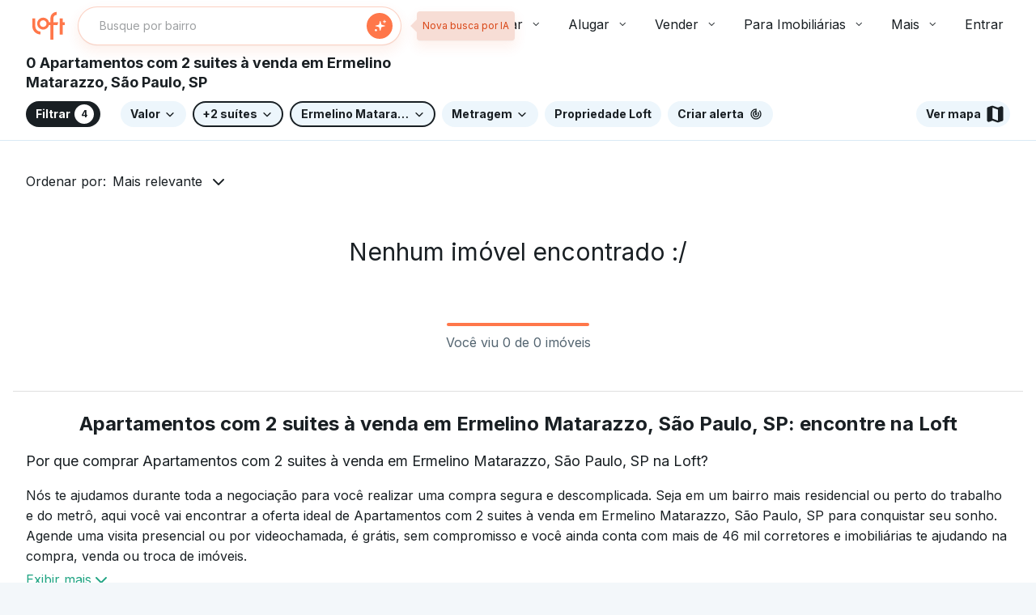

--- FILE ---
content_type: text/html;charset=utf-8
request_url: https://pageview-notify.rdstation.com.br/send
body_size: -72
content:
efa15cb5-73c6-4c42-92ed-1071ac281c0f

--- FILE ---
content_type: text/javascript; charset=utf-8
request_url: https://content.loft.com.br/sales/_next/static/chunks/2120-85920924e8e31fb2.js
body_size: 39831
content:
"use strict";(self.webpackChunk_N_E=self.webpackChunk_N_E||[]).push([[2120],{16976:function(e,n,t){t.d(n,{A:function(){return p}});var i=t(53614),r=t(54834),a=t(19078),o=t(45202),s=(t(46393),t(14269)),l=t(78801),c=t(96978),u={light:s.color.base.neutral[0],dark:s.color.base.neutral[900],gray:"#EDF6FC",brand:"#FFE7DF",brandInactive:"#FFE7DF"},d=(0,c.Z)({container:{height:"fit-content",border:"none",padding:"".concat(l.spacing.inner.base," ").concat(l.spacing.inner.base03," ").concat(l.spacing.inner.base," ").concat(l.spacing.inner.base03),borderRadius:"28px",backgroundColor:function(e){var n=e.variant;return"outlined"===n?u.gray:u[n]},cursor:"pointer",display:"flex",boxShadow:function(e){return function(e){return"light"===e?"inset 0 0 0 1px rgba(0, 0, 0, 0.1)":"outlined"===e||"brand"===e?"inset 0 0 0 2px ".concat(u.dark):"none"}(e.variant)}},text:{color:function(e){return"dark"===e.variant?s.color.base.neutral[0]:s.color.base.neutral[900]},height:"24px",lineHeight:"24px",fontSize:"14px",fontWeight:700,whiteSpace:"nowrap"},icon:{height:"24px",width:"24px",padding:l.spacing.inner.base,display:"flex",alignItems:"center","& span svg":{margin:"0 auto"},"& span svg, & span path":{fill:function(e){return"dark"===e.variant?s.color.base.neutral[0]:s.color.base.neutral[900]}}}}),p=function(e){var n=e.label,t=e.onClick,s=e.icon,l=e.variant,c=void 0===l?"dark":l,u=(0,a.Z)(e,["label","onClick","icon","variant"]),p=d({variant:c});return(0,o.jsxs)("button",(0,r.Z)((0,i.Z)({type:"button",className:p.container},u),{onClick:function(){return null===t||void 0===t?void 0:t()},children:[(0,o.jsx)("span",{className:p.text,children:n}),s&&(0,o.jsx)("div",{className:p.icon,children:s})]}))}},58195:function(e,n,t){t.d(n,{V:function(){return u}});var i=t(45202),r=t(75840),a=t(16976),o=t(51386),s=t(46817),l=(t(46393),t(78801)),c=(0,t(96978).Z)({iconWithNumber:{color:"#191F23",background:l.color.background.primary,display:"inline-block",borderRadius:"100%",marginLeft:"5px",fontSize:"12px",width:"24px",height:"24px",marginRight:"-4px"}}),u=function(){var e=(0,s.mN)(),n=e.toggleDrawer,t=e.countFilters,l=(0,r.Z)().formatMessage,u=c();return(0,i.jsx)(a.A,{onClick:n,label:(0,i.jsxs)(i.Fragment,{children:[l({id:"filters.toolbar.filter"}),t>0&&(0,i.jsx)("div",{className:u.iconWithNumber,children:t})]}),icon:0===t?(0,o.h)("Settings"):void 0})}},64129:function(e,n,t){t.d(n,{m:function(){return Pe},S:function(){return Le}});var i=t(53614),r=t(54834),a=t(8533),o=t(45202),s=t(77630),l=t(75840),c=t(46793),u=t(7264),d=t(37948),p=t(37284),h=t(94951),g=t(46393),m=t(78801),f=t(96978),v=t(76313),x=m.spacing.layout.base,b=m.spacing.inner.base04,y=(0,f.Z)((function(){return(0,v.Z)({title:{paddingTop:b,paddingBottom:b,marginTop:x,fontWeight:"bold"}})})),Z=function(e){var n=e.children,t=y();return(0,o.jsx)(d.Z,{variant:"paragraph-md-bold",component:"h3",className:t.title,children:n})},C=t(32758),w=t(79451),E=t(72377),j=t(27454),T=t(57955),S=t(4722),N=t(89964),I=t(46817),_=t(53629),R=t.n(_),k=t(39899),M=t.n(k),O=t(61368),A=t(14269),L="".concat(A.shape.border.radius.base,"px"),F=m.spacing.layout.base,D=m.spacing.inner.base03,P=(0,f.Z)((function(){return(0,v.Z)({container:{marginBottom:m.spacing.layout.base03},notFound:{margin:m.spacing.layout.base05},wrapAutoComplete:{position:"relative"},searchWidget:{width:"100%","& .MuiInputBase-input.MuiOutlinedInput-input":{padding:D,height:"24px"},"&.MuiFormControl-root .MuiInputBase-root fieldset":{borderColor:"#7A93A3",borderRadius:L},"&.MuiFormControl-root .MuiFormHelperText-root":(0,r.Z)((0,i.Z)({},A.typography.label.sm),{color:"#C3DAE8",marginBottom:m.spacing.inner.base02})},searchField:{transition:"none"},autocomplete:{position:"absolute",boxSizing:"border-box",borderRadius:"0 0 ".concat(L," ").concat(L),border:"2px solid ".concat(m.color.interaction.secondary.border.main),paddingTop:"10px",marginTop:"-10px",borderTop:0,background:m.color.background.primary,height:"300px",overflowY:"auto",width:"100%",zIndex:3,"& em":{fontStyle:"normal",fontWeight:"bold"}},autocompleteHidden:{display:"none"},autocompleteItem:{background:"none",border:0,color:m.color.text.primary,cursor:"pointer",display:"block",textAlign:"left",fontSize:"14px",width:"100%",padding:m.spacing.inner.base03,"&:hover":{background:"#EDF6FC"}},chip:{backgroundColor:"#EDF6FC !important",border:"0 !important",letterSpacing:"1px",marginRight:F,marginTop:F,"& span":{color:m.color.text.primary,fontSize:"14px"},"& svg":{maxWidth:"14px",marginRight:"12px"}},selectedItemsWrapper:{display:"flex",flexWrap:"wrap"}})})),B=function(e){var n=e.removeItem,t=e.slug,i=P(),r=(0,I.YC)(t).neighborhood;return r?(0,o.jsx)(T.A,{className:i.chip,label:null===r||void 0===r?void 0:r.split(",")[0],onClick:function(){return n(t)},onDelete:function(){return n(t)}}):null},V=function(e){return e.replace(/<\/?\w+>/g,"")},H=function(e){var n=e.name,t=e.value,i=e.setValue,r=e.itemList,s=e.setQuery,c=e.limit,u=e.warningMessage,d=P(),p=(0,g.useRef)(null),h=(0,g.useState)(!1),m=h[0],f=h[1],v=(0,g.useState)(""),x=v[0],b=v[1],y=(0,g.useState)(!1),E=y[0],I=y[1],_=(0,g.useState)(!1),k=_[0],A=_[1],L=(0,l.Z)().formatMessage,F=(0,O.useQueryClient)();(0,g.useEffect)((function(){if(c&&(null===t||void 0===t?void 0:t.length)>=c)return I(!0),void A(!0);I(!1),A(!1)}),[t]);var D=(0,g.useCallback)(R()((function(e){s(e)}),300),[s]),H=function(e){return function(n){n.preventDefault(),f(!1);var r=(0,w.HO)(V(e));F.setQueryData([N.X.NeighborhoodSlug,r],(function(){return V(e)})),i(M()((0,C.Z)(t||[]).concat([r]))),b(""),s("")}},W=function(e){var n=null===t||void 0===t?void 0:t.filter((function(n){return n!==(0,w.HO)(V(e))&&n!==V(e)}));i(0===n.length?null:n)};return(0,o.jsxs)("div",{className:d.container,children:[(0,o.jsx)(Z,{children:n}),(0,o.jsxs)("div",{className:d.wrapAutoComplete,children:[(0,o.jsx)(j.n,{className:d.searchWidget,inputProps:{className:d.searchField},name:n,placeholder:L({id:"filters.addFilterName"},{name:n.toLowerCase()}),onFocus:function(){return f(!0)},onBlur:function(e){(function(){var e=document.querySelectorAll(":hover");return Boolean((0,C.Z)(e).find((function(e){return e===p.current})))})()||f(!1)},onChange:function(e){b(e.target.value),D(e.target.value)},value:x,autoComplete:"off",disabled:k,helperText:E?u:void 0}),(0,o.jsxs)("div",{ref:p,className:(0,S.Z)(d.autocomplete,!m&&d.autocompleteHidden),children:[0===Object.keys(r||{}).length&&(0,o.jsx)("div",{className:d.notFound,children:L({id:"filters.notFoundResults"})}),Object.entries(r||{}).sort((function(e,n){var t=(0,a.Z)(e,1)[0],i=(0,a.Z)(n,1)[0];if(!x)return V(t).localeCompare(V(i))})).map((function(e){var n=(0,a.Z)(e,1)[0];return(0,o.jsx)("a",{href:"#",className:d.autocompleteItem,onClick:H(n),children:(0,o.jsx)("div",{dangerouslySetInnerHTML:{__html:n.split(",")[0]}})},n)}))]})]}),(0,o.jsxs)("div",{className:d.selectedItemsWrapper,children:[t&&t.length>0&&(0,o.jsx)(T.A,{className:d.chip,label:L({id:"Clear"}),onClick:function(){i(null)}}),t&&(0,C.Z)(t).sort((function(e,n){var t=(0,a.Z)(e,1)[0],i=(0,a.Z)(n,1)[0];return V(t).localeCompare(V(i))})).map((function(e){return(0,o.jsx)(B,{removeItem:W,slug:e},e)}))]})]})},W=t(60542),U=t(89441),G=(0,f.Z)((function(){return{button:{background:"none",border:"none",cursor:"pointer",display:"flex",alignItems:"center",margin:"16px 0",gap:"12px"}}})),z=t(54476),q=t(28942),J=t(57104),Y=t(96897),K=(0,f.Z)((function(){return{noBorderInput:(0,J.Z)({"& .MuiSelect-root":{border:"none"}},Y.w5.sm.down,{"& .MuiSelect-root":{fontSize:"0.875rem"}}),selector:(0,J.Z)({"& svg":{marginRight:"0px",marginLeft:"12px"}},Y.w5.sm.down,{"& .CopanSelectMenu-root-432":{right:0}}),label:{display:"none","@media (min-width:375px)":{display:"inline"}}}})),X=function(e){var n=e.label,t=e.data,i=e.value,r=e.onChangeHandler,a=K();return(0,o.jsxs)(o.Fragment,{children:[(0,o.jsx)(d.Z,{component:"span",variant:"paragraph-md-bold",className:a.label,children:n}),(0,o.jsx)(z.P,{MenuProps:{disableScrollLock:!0},size:"small",className:"".concat(a.noBorderInput," ").concat(a.selector),value:i,onChange:r,children:t.map((function(e){return(0,o.jsx)(q.s,{value:e.id,children:e.value},e.id)}))})]})},Q=t(7580),$=t(3392),ee=t(46332),ne=t(81759),te=t(64621),ie=t(51386),re=t(36570),ae=t(7184),oe=t(68052),se=(0,f.Z)((function(){return(0,v.Z)({root:{"& > nav":{paddingTop:"0",paddingBottom:"0"}},sectionTitle:{fontSize:"14px",fontWeight:600,color:m.color.text.secondary,marginTop:m.spacing.layout.base02,marginBottom:m.spacing.layout.base,textTransform:"uppercase"},groupLabel:{cursor:"pointer",display:"flex",alignItems:"center"},checkBox:{width:34,height:34},listButton:{background:"none",border:0,display:"flex",justifyContent:"space-between",alignItems:"center",height:m.spacing.inner.base10,padding:0,textAlign:"left",cursor:"pointer",fontSize:"16px",width:"100%"},wrapperChildren:{paddingLeft:"calc(".concat(m.spacing.layout.base03," + 24px)"),paddingRight:m.spacing.layout.base03,marginLeft:"-".concat(m.spacing.layout.base03),marginRight:"-".concat(m.spacing.layout.base03),backgroundColor:m.color.background.secondary,"& div":{fontSize:"16px"}}})})),le=t(37973),ce=t(30191),ue=t(9311),de=(0,f.Z)((function(){return(0,v.Z)({wrapper:{},legend:{color:"#5A6A75",fontSize:A.typography.paragraph.md["font-size"],marginTop:6,marginBottom:12,"& > svg":{position:"relative",top:"2px",marginRight:"4px"},"& > svg path":{fill:"#7A93A3 !important"}},wrapperOptions:{backgroundColor:"#EDF6FC",borderRadius:200,display:"flex",justifyContent:"space-between",height:32,width:"100%",marginBottom:22},anyButton:{padding:"0 10px"},buttonQuantity:{alignItems:"center",background:"none",border:"none",borderRadius:200,boxSizing:"border-box",fontSize:A.typography.paragraph.md["font-size"],color:"#5A6A75",cursor:"pointer",display:"flex",height:"100%",textAlign:"center",transition:"background 0.3s, border 0.3s",padding:"0 ".concat(m.spacing.inner.base03),"@media (min-width: 350px)":{padding:"0 ".concat(m.spacing.inner.base04)},"@media (min-width: 390px)":{padding:"0 ".concat(m.spacing.inner.base05)}},activeButton:{background:A.color.base.neutral[0],boxShadow:"0 0 0 2px #000",fontWeight:"bold"}})})),pe={DriveEta:ue.Z,Bath:le.C,Bed:ce.i},he=function(e){if(e&&e in pe){var n=pe[e];return(0,o.jsx)(n,{})}return null},ge=(0,f.Z)((function(){return(0,v.Z)({container:{"& > div:nth-child(n+4)":{display:"none"}},button:{color:A.color.support["02"].main,padding:0,border:"none",background:"none",cursor:"pointer",display:"flex",gap:5,lineHeight:"24px",height:"24px",marginTop:10,marginBottom:24,alignItems:"center",fontWeight:700,marginLeft:32,fontSize:14,"& path":{fill:A.color.support["02"].main}}})})),me=t(56702),fe=t(42530),ve=t(78838),xe=t.n(ve),be="".concat(A.shape.border.radius.base,"px"),ye=m.spacing.inner.base02,Ze=m.spacing.inner.base03,Ce=(0,f.Z)((function(){return(0,v.Z)({rangeContainer:{maxWidth:600,width:"100%","& .MuiTypography-root":{width:"100%"},"& .MuiTypography-root:last-child":{textAlign:"right"}},sliderWrapper:{marginTop:-15,paddingBottom:6,marginRight:m.spacing.inner.base03,marginLeft:m.spacing.inner.base03,position:"relative","& span.MuiSlider-thumb":{height:32,width:32,marginLeft:-16},"& span.MuiSlider-rail":{backgroundColor:"#EDF6FC"},"&::after":{content:'""',position:"absolute",width:"calc(100% + 24px)",height:2,backgroundColor:"#EDF6FC",top:36,left:-12,zIndex:-1,borderRadius:2},"& .MuiSlider-markActive, & .MuiSlider-mark":{opacity:0}},inputContainer:{display:"flex","& .MuiFormControl-root":{borderRadius:0,width:"100%"},"& .MuiFormControl-root .MuiInputBase-root fieldset":{borderColor:"#7A93A3"},"& .MuiFormControl-root .MuiInputBase-root .MuiTypography-colorTextSecondary":{color:"#7A93A3"},"& .MuiFormControl-root:first-child .MuiInputBase-root":{borderRadius:"".concat(be," 0px 0px ").concat(be),marginRight:"-1px"},"& .MuiFormControl-root:last-child .MuiInputBase-root":{borderRadius:"0px ".concat(be," ").concat(be," 0px")}},inputText:{"& .MuiInputBase-root.Mui-focused, &:hover":{zIndex:2},"& .MuiOutlinedInput-adornedStart":{paddingLeft:Ze},"& .MuiInputBase-input.MuiOutlinedInput-input":{padding:Ze,height:"24px"},"& .MuiInputAdornment-positionStart + .MuiInputBase-input.MuiOutlinedInput-input":{padding:"".concat(Ze," ").concat(Ze," ").concat(Ze," ").concat(ye),height:"24px"}},labelContainer:{display:"flex","& .MuiTypography-root":{color:"#7A93A3",marginTop:ye}}})})),we=t(43110),Ee=t(36852),je=t(67851),Te=t(93944),Se=t(4496),Ne=t(30299),Ie=t.n(Ne),_e=t(99259),Re=(0,f.Z)((function(){return(0,v.Z)({wrapper:(0,J.Z)({maxWidth:"450px",position:"relative",marginTop:56,paddingTop:m.spacing.inner.base02,maxHeight:"calc(100vh - 56px)",overflowY:"auto",paddingBottom:"calc(50px + 24px + 24px)"},Y.w5.sm.up,{maxWidth:"400px"}),wrapperIndividualComponent:{marginBottom:m.spacing.layout.base02,padding:"0 ".concat(m.spacing.layout.base03)},wrapperTitleComponent:{padding:"0 ".concat(m.spacing.layout.base03)},wrapperCloseButton:{position:"absolute",right:m.spacing.layout.base02,top:15},title:{padding:"0 ".concat(m.spacing.layout.base03),marginBottom:m.spacing.layout.base02},closeButton:{background:"none",border:0,cursor:"pointer"},divider:{height:"4px",background:"#EDF6FC"},wrapResetFilter:{width:"100%",textAlign:"center",height:56,position:"absolute",top:0,paddingTop:m.spacing.layout.base02,paddingBottom:m.spacing.layout.base02,left:0,"& button":{background:"none",border:"none",color:"#5A6A75",textDecoration:"underline",textUnderlineOffset:"2px",cursor:"pointer",fontSize:A.typography.label.sm["font-size"]}},groupTitle:(0,r.Z)((0,i.Z)({},A.typography.headline.h2),{padding:"0 ".concat(m.spacing.layout.base03)}),submitButton:{margin:"0 auto",position:"absolute",bottom:m.spacing.inner.base06,left:m.spacing.inner.base06,width:"calc(100% - ".concat(m.spacing.inner.base12,")"),boxShadow:A.shape.shadow.xs,zIndex:10}})})),ke=t(86156),Me=t(10446),Oe=t(44296),Ae={realState:function(e){var n,t=e.value,a=e.setValue,s=e.filterType,l=e.items,u=se(),d=(0,g.useState)({}),p=d[0],h=d[1],m=(0,I.E)("cities"),f=(0,oe.useRouter)(),v=(0,ae.DP)((null===(n=f.asPath)||void 0===n?void 0:n.split("?")[0])||f.asPath),x=!!(null===v||void 0===v?void 0:v.agencySlug)&&!((null===v||void 0===v?void 0:v.city)&&(null===v||void 0===v?void 0:v.state));if(!(null===m||void 0===m?void 0:m.length)&&!x)return null;var b=function(e){return re.d$.has(e.urlAlias)},y=function(e){return function(n){var t=n.target;"INPUT"!==t.nodeName&&"LABEL"!==t.nodeName&&h((function(n){return(0,r.Z)((0,i.Z)({},n),(0,J.Z)({},e,!n[e]))}))}},Z=function(e){return e.map((function(e){var n=e.name,l=e.children,d=void 0===l?[]:l,m=d.length>0,f=(null===d||void 0===d?void 0:d.length)||0,v=((null===d||void 0===d?void 0:d.filter((function(e){return null===t||void 0===t?void 0:t.includes(e.urlAlias)})))||[]).length,x=v>0&&v<f,b=m?v===f:null===t||void 0===t?void 0:t.includes(e.urlAlias);return(0,o.jsxs)(g.Fragment,{children:[(0,o.jsxs)("button",{type:"button",className:u.listButton,onClick:y(n),"aria-expanded":!!p[n],children:[(0,o.jsxs)("label",{className:u.groupLabel,children:[(0,o.jsx)(Q.X,{className:u.checkBox,onChange:function(){!m&&b&&h((function(e){return(0,r.Z)((0,i.Z)({},e),(0,J.Z)({},n,!1))})),function(e,n,o,s){if(!n&&!o)return h((function(e){return(0,r.Z)((0,i.Z)({},e),(0,J.Z)({},s,!0))})),void a(M()((0,C.Z)(t||[]).concat((0,C.Z)(e.map((function(e){return e.urlAlias}))))));var l=new Set(e.map((function(e){return e.urlAlias}))),c=null===t||void 0===t?void 0:t.filter((function(e){return!l.has(e)}));a(c)}(m?d:[e],x,b,n)},indeterminate:x,checked:b}),n]}),m&&(0,o.jsx)(c.J,{children:p[n]?(0,o.jsx)($.T,{}):(0,o.jsx)(ee.L,{})})]}),(0,o.jsx)("div",{className:u.wrapperChildren,children:(0,o.jsx)(ne.Z,{in:!!p[n],timeout:"auto",unmountOnExit:!0,children:null===d||void 0===d?void 0:d.map((function(e){return(0,o.jsx)(ie.v,{setValue:function(n){return function(e,n,t){if(n)if(t){var i=e||[],r=(0,C.Z)(i).concat([n]);a(r)}else{var o=(e||[]).filter((function(e){return e!==n}));a(o)}}(t,e.urlAlias,n)},name:e.name,value:!!(null===t||void 0===t?void 0:t.includes(e.urlAlias)),filterType:s,icon:e.icon},e.name)}))})})]},n)}))},w=(null===l||void 0===l?void 0:l.filter((function(e){return!b(e)})))||[],E=(null===l||void 0===l?void 0:l.filter((function(e){return b(e)})))||[];return(0,o.jsx)("div",{className:u.root,children:(0,o.jsxs)(te.Z,{component:"nav","aria-labelledby":"nested-list-subheader",children:[w.length>0&&(0,o.jsxs)(o.Fragment,{children:[(0,o.jsx)("div",{className:u.sectionTitle,children:"Residencial"}),Z(w)]}),E.length>0&&(0,o.jsxs)(o.Fragment,{children:[(0,o.jsx)("div",{className:u.sectionTitle,children:"Comercial"}),Z(E)]})]})})},neighborhood:function(e){var n,t,i,r=e.name,a=e.value,s=e.setValue,u=e.facetName,p=e.filterType,h=(0,g.useState)(""),m=h[0],f=h[1],v=(0,I.E)("cities"),x=G(),b=(0,l.Z)().formatMessage,y=(0,O.useQueryClient)(),Z=(0,I.nG)((null===v||void 0===v?void 0:v.length)?v[0]:null),j=b({id:"filters.neighborhoods.limitMsg"}),T=(null===Z||void 0===Z?void 0:Z.data)?"".concat(null===Z||void 0===Z||null===(n=Z.data)||void 0===n?void 0:n.name,", ").concat(null===Z||void 0===Z||null===(t=Z.data)||void 0===t||null===(i=t.state)||void 0===i?void 0:i.name):null,S=(0,U.j)(T),_=(0,g.useState)([]),R=_[0],k=_[1],A={};v&&Array.isArray(v)&&v.length>0&&(A["cities[]"]=v[0]);var L=(0,W.$y)(u,m,A).itemList;(0,g.useEffect)((function(){var e=S.data;e&&k(e.reduce((function(e,n){return e.length>=3||(null===a||void 0===a?void 0:a.find((function(e){return e===(0,w.HO)(n.value)})))?e:(0,C.Z)(e).concat([n])}),[]))}),[S.data,a]);return(0,o.jsxs)("div",{children:[(0,o.jsx)(H,{name:r,value:a,setValue:s,facetName:u,filterType:p,itemList:L,setQuery:f,limit:10,warningMessage:j}),!S.isLoading&&R.length>0&&(0,o.jsxs)("div",{children:[(0,o.jsx)(d.Z,{color:"secondary",variant:"label-md",children:"Sugest\xf5es"}),null===R||void 0===R?void 0:R.map((function(e){return(0,o.jsx)("div",{children:(0,o.jsxs)("button",{type:"button",className:x.button,onClick:function(){return function(e){var n=(0,w.HO)(e);y.setQueryData([N.X.NeighborhoodSlug,n],(function(){return V(e)})),s(M()((0,C.Z)(a||[]).concat([n])))}(e.value)},children:[(0,o.jsx)(c.J,{size:"md",color:"secondary",children:(0,o.jsx)(E.p,{})})," ",e.name]})},e.value)}))]})]})},minimumQuantity:function(e){var n=e.setValue,t=e.name,i=e.value,r=e.icon,a=de(),s=(0,l.Z)().formatMessage,u=(0,I.E)("exactMatchForNumericFields"),d=function(e){return u?e:"".concat(e,"+")};return(0,o.jsxs)("div",{className:a.wrapper,children:[(0,o.jsxs)("div",{className:a.legend,children:[(0,o.jsx)(c.J,{color:"muted",title:t,size:"xs",children:he(r)}),t]}),(0,o.jsxs)("div",{className:a.wrapperOptions,children:[(0,o.jsx)("button",{type:"button",className:(0,S.Z)(a.buttonQuantity,a.anyButton,i?null:a.activeButton),onClick:function(){return n(void 0)},children:s({id:"Any"})}),[1,2,3,4].map((function(e){return(0,o.jsx)("button",{type:"button",onClick:function(){return n(e)},className:(0,S.Z)(a.buttonQuantity,i===e?a.activeButton:null),children:d(e)},e)}))]})]})},range:function(e){var n=e.limits,t=e.value,r=e.setValue,s=e.title,c=e.name,u=e.prefix,p=e.postfix,h=e.scale,m=(0,g.useState)(t),f=m[0],v=m[1],x=(0,l.Z)().formatMessage,b=Ce(),y=(0,g.useState)(!1),C=y[0],w=y[1],E=(0,g.useState)(!1),T=E[0],S=E[1],N=(0,a.Z)(n,2),I=N[0],_=N[1],R=(null===t||void 0===t?void 0:t[0])||null,k=(null===t||void 0===t?void 0:t[1])||null,M=(null===f||void 0===f?void 0:f[0])||null,O=(null===f||void 0===f?void 0:f[1])||null,A=function(e){var n=arguments.length>1&&void 0!==arguments[1]&&arguments[1],t=!e[0]||e[0]<=I?null:e[0],i=!e[1]||e[1]>=_?null:e[1],a=[t,i];t&&i&&t>i&&a.reverse(),v(a),n&&r(a)};(0,g.useEffect)((function(){xe()(t,f)||v(t)}),[t,r]);var L=100/h.totalPositions,F=(0,g.useMemo)((function(){for(var e=[],n=0;n<=h.totalPositions;n++)e.push({value:L*n});return e}),[h.totalPositions]),D=function(e){var n="min"===e?M:O;n||C||"min"!==e?n||T||"max"!==e||(n=_):n=I;var t="min"===e&&C||"max"===e&&T?"":(0,we.WW)(n||0);return{type:"tel",className:b.inputText,value:t,InputProps:{startAdornment:u&&(0,o.jsx)(fe.Z,{position:"start",children:u}),endAdornment:p&&(0,o.jsx)(fe.Z,{position:"end",children:p})},onBlur:function(n){!function(e,n){if(w(!1),S(!1),""!==e.currentTarget.value){var t=(0,we.vX)((0,we.X1)(e.currentTarget.value),I,_);A("min"===n?[t,k]:[R,t],!0)}}(n,e)},onChange:function(n){!function(e,n){w(!1),S(!1);var t=(0,we.X1)(e.currentTarget.value);v("min"===n?[t,O]:[M,t])}(n,e)},onFocus:function(){"min"===e?w(!0):S(!0)}}},P=(0,g.useMemo)((function(){return[M,O].map((function(e,n){return null===e?0===n?0:100:(0,we.Lv)(e,_,I,L,h.rules)}))}),[M,O,I,_]);return(0,o.jsxs)(o.Fragment,{children:[(0,o.jsx)(Z,{children:s}),(0,o.jsxs)("div",{className:b.rangeContainer,children:[(0,o.jsx)("div",{className:b.sliderWrapper,children:(0,o.jsx)(me.i,{value:P,onChange:function(e,n){if(Array.isArray(n)){var t=(0,we.Ot)(n[0],_,I,L,h.rules),i=(0,we.Ot)(n[1],_,I,L,h.rules);A([t,i])}},onChangeCommitted:function(){A([M,O],!0)},marks:F,step:null})}),(0,o.jsxs)("form",{className:b.inputContainer,onKeyUp:function(e){"Enter"===e.code&&e.target.blur()},children:[(0,o.jsx)(j.n,(0,i.Z)({},D("min"))),(0,o.jsx)(j.n,(0,i.Z)({},D("max")))]}),(0,o.jsxs)("div",{className:b.labelContainer,children:[(0,o.jsx)(d.Z,{component:"span",variant:"label-sm",children:x({id:"listings.filter.min"},{name:c})}),(0,o.jsx)(d.Z,{component:"span",variant:"label-sm",children:x({id:"listings.filter.max"},{name:c})})]})]})]})},boolean:ie.v,multiBoolean:function(e){var n=e.value,t=e.setValue,i=e.filterType,r=e.items,a=e.underText,s=e.underTooltip,u=(0,g.useState)(!1),d=u[0],p=u[1],h=(0,l.Z)().formatMessage,m=ge(),f=h({id:"listings.filter.show.less"}),v=h({id:"listings.filter.show.more"});return(0,o.jsxs)(o.Fragment,{children:[(0,o.jsx)("div",{className:d?"":m.container,children:null===r||void 0===r?void 0:r.map((function(e){var r=e.name,l=e.urlAlias,c=e.icon;return(0,o.jsx)(ie.v,{setValue:function(e){return i=n,a=e,void((r=l)&&t(a?(0,C.Z)(i||[]).concat([r]):(i||[]).filter((function(e){return e!==r}))));var i,r,a},name:r,value:Boolean(n&&n.find((function(e){return e===l}))),filterType:i,icon:c,underText:a,underTooltip:s},r)}))}),r&&r.length>3&&(0,o.jsxs)("button",{className:m.button,type:"button",onClick:function(){return p(!d)},children:[h({id:"listings.filter.show"},{value:d?f:v}),(0,o.jsx)(c.J,{children:d?(0,o.jsx)($.T,{}):(0,o.jsx)(ee.L,{})})]})]})},multiSelector:function(e){var n=e.name,t=e.value,i=e.setValue,r=e.facetName,a=e.filterType,s=(0,g.useState)(""),l=s[0],c=s[1],u=(0,I.UG)(r,l).itemList;return(0,o.jsx)(H,{name:n,value:t,setValue:i,facetName:r,filterType:a,itemList:u,setQuery:c})},orderBy:function(e){var n=e.value,t=e.setValue,i=e.options,r=(0,l.Z)().formatMessage;return i?(0,o.jsx)(X,{label:r({id:"listings.orderBy.label"}),data:i.data,value:n||i.defaultValue,onChangeHandler:function(e){t(e.target.value)}}):null}},Le=function(e){var n=e.filterKey,t=e.revertStyle,a=e.isShortcut,l=(0,I.mN)(),c=l.filterState,u=l.queryState,d=l.setFilterValue,p=l.filterBuilder,h=(0,Se.K)(),m=(0,s.Xm)(Ee._Q),f=(0,s.Xm)(je.P);(0,g.useEffect)((function(){a&&h()}),[c]);var v=(0,Te.vM)(n,p),x=v&&"shortcut"in v?v.shortcut:n;if(!v)return null;if(!m&&"isSpecificPropertyType"===n||m&&"propertyType"===n)return null;if("hasPhotoDecorated"===x&&!f)return null;var b=Ae[n]||Ae[v.filterType];return"function"===typeof b?(0,o.jsx)(b,(0,r.Z)((0,i.Z)({value:a?u[x]:c[x],setValue:function(e){var t;null===d||void 0===d||d(x,e),window.scrollTo({top:0,behavior:"smooth"}),function(e,n){var t={event:Me.HrS,data:(0,r.Z)((0,i.Z)({},(0,Oe.V)()),{placement:""})};if("tags"===e&&"isBelowMarketPrice"===n[0])t.data.placement="price-filter";else{if("belowMarketPriceShortcut"!==e)return;t.data.placement="below-market-price-shortcut"}ke.JQ.sendDataEvent(t)}(n,e),t=e,"hasPhotoDecorated"===n&&!0===t&&ke.JQ.sendDataEvent({event:Me.Q9x,data:(0,r.Z)((0,i.Z)({},(0,Oe.V)()),{filter_type:"hasPhotoDecorated",filter_value:"true"})})}},v),{revertStyle:t})):null},Fe=function(e){var n,t=e.group,i=e.children,r=(0,I.E)("cities"),a=(0,_e.c)((null===r||void 0===r?void 0:r.length)?null===r||void 0===r?void 0:r[0]:""),l=(0,I.E)("transactionType"),c=(0,I.E)("realState"),u=(0,oe.useRouter)(),d=(0,s.Xm)(Ee.yo),p=(0,s.Xm)(Ee.Br),h=null===l||void 0===l?void 0:l.includes("aluguel"),g="sp"===a||"rj"===a,m=!d,f=!p,v=xe()(c,["casa-padrao"]),x=(0,ae.DP)((null===(n=u.asPath)||void 0===n?void 0:n.split("?")[0])||u.asPath),b="neighborhood"===t&&!!(null===x||void 0===x?void 0:x.agencySlug)&&!((null===x||void 0===x?void 0:x.city)&&(null===x||void 0===x?void 0:x.state)),y=!!(null===x||void 0===x?void 0:x.agencySlug);return{advertiser:h||!g||y,isOnSale:h,price:h,rentalPrice:!h,comodidades:v,localizacao:m,features:f,neighborhood:b}[t]?null:(0,o.jsx)("div",{children:i})},De=function(){var e=Re(),n=(0,I.ni)();return(0,o.jsx)(o.Fragment,{children:Object.entries(n).map((function(n){var t=(0,a.Z)(n,2),i=t[0],r=t[1];return(0,o.jsxs)(Fe,{group:i,children:[r.title&&(0,o.jsx)("div",{className:e.wrapperTitleComponent,children:(0,o.jsx)(Z,{children:r.title})}),r.filters.map((function(n){var t=Le({filterKey:n});return t&&(0,o.jsx)("div",{className:e.wrapperIndividualComponent,children:t},n)})),(0,o.jsx)("div",{className:e.divider})]},i)}))})},Pe=function(){var e=(0,I.mN)().resetFilters,n=(0,I.mN)(),t=n.drawerOpen,i=n.toggleDrawer,r=n.applyFilters,a=(0,l.Z)().formatMessage,s=Re(),m=(0,g.useRef)(null),f=function(){m.current&&(m.current.scrollTop=0),null===r||void 0===r||r(),null===i||void 0===i||i()};return(0,o.jsx)(o.Fragment,{children:(0,o.jsxs)(h.Z,{open:t,onClose:f,anchor:"left",ModalProps:{keepMounted:!0},onOpen:Ie(),children:[(0,o.jsx)("div",{className:s.wrapResetFilter,children:(0,o.jsx)("button",{type:"button",onClick:e,children:a({id:"filters.resetFilters"})})}),(0,o.jsx)("div",{className:s.wrapperCloseButton,children:(0,o.jsx)("button",{type:"button",className:s.closeButton,onClick:f,children:(0,o.jsx)(c.J,{color:"black",size:"md",children:(0,o.jsx)(u.T,{})})})}),(0,o.jsxs)("div",{className:s.wrapper,ref:m,children:[(0,o.jsx)(d.Z,{variant:"h4",className:s.title,children:a({id:"Filters"})}),(0,o.jsx)(De,{})]}),(0,o.jsx)(p.z,{className:s.submitButton,type:"button",onClick:function(){null===r||void 0===r||r(),f()},children:a({id:"filters.seeRealState"})})]})})}},51386:function(e,n,t){t.d(n,{v:function(){return X},h:function(){return Y}});var i=t(45202),r=t(7580),a=t(21667),o=t(36941),s=t(40231),l=t(85394),c=t(19436),u=t(18534),d=t(33317),p=t(16976),h=(t(46393),t(14269)),g=t(78801),m=t(96978),f=(0,m.Z)({icon:{height:"24px",width:"24px",padding:g.spacing.inner.base,display:"flex",alignItems:"center","& svg":{margin:"0 auto"},"& svg, & path":{fill:function(e){return"dark"!==e.variant?h.color.base.neutral[0]:h.color.base.neutral[900]}}}}),v=function(e){var n=e.children,t=e.variant,r=f({variant:void 0===t?"dark":t});return(0,i.jsx)("span",{className:r.icon,children:n})},x=t(578),b=function(){return(0,i.jsx)("svg",{width:"14",height:"14",fill:"none",xmlns:"http://www.w3.org/2000/svg",children:(0,i.jsx)("path",{d:"m11.713 2.287-.94.94c.96.966 1.56 2.3 1.56 3.773A5.332 5.332 0 0 1 7 12.333a5.332 5.332 0 0 1-.667-10.62V3.06A3.998 3.998 0 0 0 3 7c0 2.207 1.793 4 4 4s4-1.793 4-4a3.963 3.963 0 0 0-1.173-2.827l-.94.94A2.666 2.666 0 1 1 4.334 7c0-1.24.853-2.273 2-2.573v1.426A1.32 1.32 0 0 0 5.666 7c0 .733.6 1.333 1.333 1.333S8.333 7.733 8.333 7c0-.493-.266-.92-.666-1.147V.333H7A6.67 6.67 0 0 0 .333 7 6.67 6.67 0 0 0 7 13.667 6.67 6.67 0 0 0 13.667 7c0-1.84-.747-3.507-1.954-4.713Z",fill:"#000"})})},y=function(){return(0,i.jsxs)("svg",{width:"16",height:"16",viewBox:"0 0 16 16",fill:"none",xmlns:"http://www.w3.org/2000/svg",children:[(0,i.jsxs)("g",{clipPath:"url(#clip0_343_75674)",children:[(0,i.jsx)("rect",{x:"2",y:"9.33331",width:"1.33333",height:"6",fill:"black"}),(0,i.jsx)("rect",{x:"1.3334",y:"14",width:"13.3333",height:"1.33333",fill:"black"}),(0,i.jsx)("path",{d:"M0.666595 10.6667V10.6667C0.666595 9.56212 1.56203 8.66669 2.6666 8.66669H13.3333C14.4378 8.66669 15.3333 9.56212 15.3333 10.6667V10.6667",stroke:"black",strokeWidth:"2"}),(0,i.jsx)("path",{d:"M2.6666 6.66667V4C2.6666 2.89543 3.56203 2 4.6666 2H11.3333C12.4378 2 13.3333 2.89543 13.3333 4V6.66667",stroke:"black",strokeWidth:"2"}),(0,i.jsx)("rect",{x:"4.6666",y:"9.33331",width:"1.33333",height:"6",fill:"black"}),(0,i.jsx)("rect",{x:"7.3334",y:"9.33331",width:"1.33333",height:"6",fill:"black"}),(0,i.jsx)("rect",{x:"7.3334",y:"2",width:"1.33333",height:"4.66667",fill:"black"}),(0,i.jsx)("rect",{x:"10",y:"9.33331",width:"1.33333",height:"6",fill:"black"}),(0,i.jsx)("rect",{x:"12.6666",y:"9.33331",width:"1.33333",height:"6",fill:"black"})]}),(0,i.jsx)("defs",{children:(0,i.jsx)("clipPath",{id:"clip0_343_75674",children:(0,i.jsx)("rect",{width:"16",height:"16",fill:"white"})})})]})},Z=function(){return(0,i.jsx)("svg",{width:"11",height:"14",xmlns:"http://www.w3.org/2000/svg",children:(0,i.jsx)("path",{d:"M8.333 13.667c1.107 0 2-.894 2-2 0-1.107-.893-2-2-2-.867 0-1.6.56-1.88 1.333h-3.36L4.42 8.96a4.241 4.241 0 0 0 1.16 0l.68 1.047c.28-.354.64-.634 1.066-.807l-.4-.62a4.661 4.661 0 0 0 2.74-4.247H.333A4.656 4.656 0 0 0 3.08 8.58L.446 12.633a.666.666 0 0 0 1.113.727l.667-1.033h4.227c.28.78 1.013 1.34 1.88 1.34Zm0-2.667c.367 0 .667.3.667.667 0 .366-.3.666-.667.666a.669.669 0 0 1-.667-.666c0-.367.3-.667.667-.667ZM3.273 3.667h.667c.1-.767.153-1.094-.594-1.974-.28-.333-.453-.513-.306-1.36h-.66c-.14.74.02 1.367.593 1.974.147.16.527.446.3 1.36ZM4.926 3.667h.667c.1-.767.153-1.094-.593-1.974-.28-.333-.454-.52-.307-1.36h-.66c-.14.74.02 1.367.593 1.974.154.16.534.446.3 1.36ZM6.606 3.667h.667c.1-.767.153-1.094-.594-1.974-.28-.333-.453-.513-.306-1.36h-.66c-.14.74.02 1.367.593 1.974.147.16.527.446.3 1.36Z"})})},C=function(){return(0,i.jsx)("svg",{width:"11",height:"12",fill:"none",xmlns:"http://www.w3.org/2000/svg",children:(0,i.jsx)("path",{d:"M.866 11.8V1.65c0-.39.134-.72.4-.992.267-.272.595-.403.984-.392h3.533V1.65H2.25v8.1L5 8.65l2.75 1.1V5.2h1.384v6.6L5 10.15.866 11.8Zm7.517-8V2.6h-1.2V1.266h1.2v-1.2H9.7v1.2h1.2V2.6H9.7v1.2H8.383Z",fill:"#1C1B1F"})})},w=function(){return(0,i.jsx)("svg",{width:"16",height:"16",viewBox:"0 0 16 16",fill:"none",xmlns:"http://www.w3.org/2000/svg",children:(0,i.jsx)("path",{d:"M11.3333 1.33333C12.0697 1.33333 12.6667 1.93028 12.6667 2.66666V14C13.403 14 14 14.5969 14 15.3333H2C2 14.5969 2.59695 14 3.33333 14V2.66666C3.33333 1.93028 3.93029 1.33333 4.66667 1.33333H11.3333ZM6 2.66666C5.63181 2.66666 5.33333 2.96514 5.33333 3.33333V3.99999C5.33333 4.36818 5.63181 4.66666 6 4.66666H6.66667C7.03486 4.66666 7.33333 4.36818 7.33333 3.99999V3.33333C7.33333 2.96514 7.03486 2.66666 6.66667 2.66666H6ZM5.33333 6C5.33333 5.6318 5.63181 5.33333 6 5.33333H6.66667C7.03486 5.33333 7.33333 5.6318 7.33333 6V6.66666C7.33333 7.03485 7.03486 7.33333 6.66667 7.33333H6C5.63181 7.33333 5.33333 7.03485 5.33333 6.66666V6ZM6 8C5.63181 8 5.33333 8.29847 5.33333 8.66666V9.33333C5.33333 9.70152 5.63181 10 6 10H6.66667C7.03486 10 7.33333 9.70152 7.33333 9.33333V8.66666C7.33333 8.29847 7.03486 8 6.66667 8H6ZM8.66667 3.33333C8.66667 2.96514 8.96514 2.66666 9.33333 2.66666H10C10.3682 2.66666 10.6667 2.96514 10.6667 3.33333V3.99999C10.6667 4.36818 10.3682 4.66666 10 4.66666H9.33333C8.96514 4.66666 8.66667 4.36818 8.66667 3.99999V3.33333ZM9.33333 5.33333C8.96514 5.33333 8.66667 5.6318 8.66667 6V6.66666C8.66667 7.03485 8.96514 7.33333 9.33333 7.33333H10C10.3682 7.33333 10.6667 7.03485 10.6667 6.66666V6C10.6667 5.6318 10.3682 5.33333 10 5.33333H9.33333ZM8.66667 8.66666C8.66667 8.29847 8.96514 8 9.33333 8H10C10.3682 8 10.6667 8.29847 10.6667 8.66666V9.33333C10.6667 9.70152 10.3682 10 10 10H9.33333C8.96514 10 8.66667 9.70152 8.66667 9.33333V8.66666ZM7.33333 11.3333C6.96514 11.3333 6.66667 11.6318 6.66667 12V14H9.33333V12C9.33333 11.6318 9.03486 11.3333 8.66667 11.3333H7.33333Z",fill:"#191F23"})})},E=function(){return(0,i.jsx)("svg",{width:"20",height:"20",viewBox:"0 0 20 20",fill:"none",xmlns:"http://www.w3.org/2000/svg",children:(0,i.jsx)("path",{d:"M4.825 15.175L11.725 11.725L15.175 4.825L8.275 8.275L4.825 15.175ZM10 11C9.71667 11 9.47933 10.904 9.288 10.712C9.096 10.5207 9 10.2833 9 10C9 9.71667 9.096 9.479 9.288 9.287C9.47933 9.09567 9.71667 9 10 9C10.2833 9 10.521 9.09567 10.713 9.287C10.9043 9.479 11 9.71667 11 10C11 10.2833 10.9043 10.5207 10.713 10.712C10.521 10.904 10.2833 11 10 11ZM10 19.5C8.68333 19.5 7.446 19.25 6.288 18.75C5.12933 18.25 4.125 17.575 3.275 16.725C2.425 15.875 1.75 14.8707 1.25 13.712C0.75 12.554 0.5 11.3167 0.5 10C0.5 8.68333 0.75 7.44567 1.25 6.287C1.75 5.129 2.425 4.125 3.275 3.275C4.125 2.425 5.12933 1.75 6.288 1.25C7.446 0.75 8.68333 0.5 10 0.5C11.3167 0.5 12.5543 0.75 13.713 1.25C14.871 1.75 15.875 2.425 16.725 3.275C17.575 4.125 18.25 5.129 18.75 6.287C19.25 7.44567 19.5 8.68333 19.5 10C19.5 11.3167 19.25 12.554 18.75 13.712C18.25 14.8707 17.575 15.875 16.725 16.725C15.875 17.575 14.871 18.25 13.713 18.75C12.5543 19.25 11.3167 19.5 10 19.5ZM10 18C12.2333 18 14.125 17.225 15.675 15.675C17.225 14.125 18 12.2333 18 10C18 7.76667 17.225 5.875 15.675 4.325C14.125 2.775 12.2333 2 10 2C7.76667 2 5.875 2.775 4.325 4.325C2.775 5.875 2 7.76667 2 10C2 12.2333 2.775 14.125 4.325 15.675C5.875 17.225 7.76667 18 10 18Z",fill:"#121619"})})},j=function(){return(0,i.jsx)("svg",{width:"22",height:"17",viewBox:"0 0 22 17",fill:"none",xmlns:"http://www.w3.org/2000/svg",children:(0,i.jsx)("path",{d:"M4.025 16.175C3.80833 16.175 3.62933 16.104 3.488 15.962C3.346 15.8207 3.275 15.6417 3.275 15.425V14.425H3C2.3 14.425 1.70833 14.1833 1.225 13.7C0.741667 13.2167 0.5 12.625 0.5 11.925V6.925C0.5 6.19167 0.75 5.59167 1.25 5.125C1.75 4.65833 2.33333 4.425 3 4.425V2.625C3 1.925 3.24167 1.33333 3.725 0.85C4.20833 0.366667 4.8 0.125 5.5 0.125H16.5C17.2 0.125 17.7917 0.366667 18.275 0.85C18.7583 1.33333 19 1.925 19 2.625V4.425C19.6833 4.425 20.271 4.66233 20.763 5.137C21.2543 5.61233 21.5 6.20833 21.5 6.925V11.925C21.5 12.625 21.2583 13.2167 20.775 13.7C20.2917 14.1833 19.7 14.425 19 14.425H18.725V15.425C18.725 15.6417 18.6583 15.8207 18.525 15.962C18.3917 16.104 18.2167 16.175 18 16.175C17.7833 16.175 17.604 16.104 17.462 15.962C17.3207 15.8207 17.25 15.6417 17.25 15.425V14.425H4.775V15.425C4.775 15.6417 4.704 15.8207 4.562 15.962C4.42067 16.104 4.24167 16.175 4.025 16.175ZM3 12.925H19C19.2833 12.925 19.5207 12.8293 19.712 12.638C19.904 12.446 20 12.2083 20 11.925V6.925C20 6.64167 19.904 6.404 19.712 6.212C19.5207 6.02067 19.2833 5.925 19 5.925C18.7167 5.925 18.4793 6.02067 18.288 6.212C18.096 6.404 18 6.64167 18 6.925V10.675H4V6.925C4 6.64167 3.90433 6.404 3.713 6.212C3.521 6.02067 3.28333 5.925 3 5.925C2.71667 5.925 2.47933 6.02067 2.288 6.212C2.096 6.404 2 6.64167 2 6.925V11.925C2 12.2083 2.096 12.446 2.288 12.638C2.47933 12.8293 2.71667 12.925 3 12.925ZM5.5 9.175H16.5V6.925C16.5 6.525 16.5917 6.154 16.775 5.812C16.9583 5.47067 17.2 5.19167 17.5 4.975V2.625C17.5 2.34167 17.404 2.104 17.212 1.912C17.0207 1.72067 16.7833 1.625 16.5 1.625H5.5C5.21667 1.625 4.979 1.72067 4.787 1.912C4.59567 2.104 4.5 2.34167 4.5 2.625V4.975C4.8 5.19167 5.04167 5.47067 5.225 5.812C5.40833 6.154 5.5 6.525 5.5 6.925V9.175Z",fill:"#121619"})})},T=function(){return(0,i.jsx)("svg",{width:"12",height:"12",viewBox:"0 0 12 12",fill:"none",xmlns:"http://www.w3.org/2000/svg",children:(0,i.jsx)("path",{d:"M10.6667 0H1.33333C0.6 0 0 0.6 0 1.33333V10.6667C0 11.4 0.6 12 1.33333 12H10.6667C11.4 12 12 11.4 12 10.6667V1.33333C12 0.6 11.4 0 10.6667 0ZM3.66667 2C4.12667 2 4.5 2.37333 4.5 2.83333C4.5 3.29333 4.12667 3.66667 3.66667 3.66667C3.20667 3.66667 2.83333 3.29333 2.83333 2.83333C2.83333 2.37333 3.20667 2 3.66667 2ZM5.33333 7.33333H4.66667V10H2.66667V7.33333H2V5.66667C2 4.93333 2.6 4.33333 3.33333 4.33333H4C4.73333 4.33333 5.33333 4.93333 5.33333 5.66667V7.33333ZM8.33333 9.33333L6.66667 6.66667H10L8.33333 9.33333ZM6.66667 5.33333L8.33333 2.66667L10 5.33333H6.66667Z",fill:"black"})})},S=function(){return(0,i.jsx)("svg",{width:"16",height:"16",xmlns:"http://www.w3.org/2000/svg",children:(0,i.jsx)("path",{d:"M7.334 8.667h1.333V10H7.334V8.667Zm0-2.667h1.333v1.333H7.334V6Zm0 5.333h1.333A1.334 1.334 0 0 0 10 10V9a1 1 0 0 0-1-1 1 1 0 0 0 1-1V6a1.333 1.333 0 0 0-1.333-1.333H7.334A1.333 1.333 0 0 0 6 6v1a1 1 0 0 0 1 1 1 1 0 0 0-1 1v1a1.333 1.333 0 0 0 1.334 1.333ZM8 .667A7.33 7.33 0 0 0 .667 8 7.33 7.33 0 0 0 8 15.333 7.33 7.33 0 0 0 15.334 8 7.33 7.33 0 0 0 8 .667Zm0 12a4.667 4.667 0 1 1 0-9.333 4.667 4.667 0 0 1 0 9.333Z"})})},N=function(){return(0,i.jsx)("svg",{width:"10",height:"14",xmlns:"http://www.w3.org/2000/svg",children:(0,i.jsx)("path",{d:"M5.666 9.747a4.667 4.667 0 1 0-5.22-4.634 4.654 4.654 0 0 0 3.887 4.594v2.626h-4v1.334h9.333v-1.334h-4V9.747Z"})})},I=function(){return(0,i.jsx)("svg",{width:"14",height:"14",xmlns:"http://www.w3.org/2000/svg",children:(0,i.jsx)("path",{d:"m12.713 8.907.953-.954L12.713 7l-2.38 2.38L4.62 3.667 7 1.287 6.046.333l-.953.954L4.14.333 2.713 1.76 1.76.807l-.954.953.954.953L.333 4.14l.953.953-.953.954.953.953 2.38-2.38 5.714 5.713L7 12.713l.953.954.953-.954.954.954 1.426-1.427.954.953.953-.953-.953-.953 1.426-1.427-.953-.953Z"})})},_=function(){return(0,i.jsx)("svg",{width:"16",height:"18",viewBox:"0 0 16 18",fill:"none",xmlns:"http://www.w3.org/2000/svg",children:(0,i.jsx)("path",{d:"M0.5 17.5V6.25L8 0.625L15.5 6.25V17.5H9.925V10.8H6.075V17.5H0.5ZM2 16H4.575V9.3H11.425V16H14V7L8 2.5L2 7V16Z",fill:"#121619"})})},R=function(){return(0,i.jsx)("svg",{width:"16",height:"16",xmlns:"http://www.w3.org/2000/svg",children:(0,i.jsx)("path",{d:"M8 8c0-2 1.667-3.667 3.667-3.667 2 0 3.667 1.667 3.667 3.667H8Zm0 0c0 2-1.666 3.667-3.666 3.667S.667 10 .667 8H8Zm0 0C6 8 4.334 6.333 4.334 4.333 4.334 2.333 6 .667 8 .667V8Zm0 0c2 0 3.667 1.667 3.667 3.667 0 2-1.667 3.666-3.667 3.666V8Z"})})},k=function(){return(0,i.jsx)("svg",{width:"12",height:"13",viewBox:"0 0 12 13",fill:"none",xmlns:"http://www.w3.org/2000/svg",children:(0,i.jsx)("path",{d:"M6 0.333344C3.05334 0.333344 0.666672 0.666677 0.666672 3.00001V9.33334C0.666672 10.62 1.71334 11.6667 3 11.6667L2.00001 12.6667V13H10V12.6667L9 11.6667C10.2867 11.6667 11.3333 10.62 11.3333 9.33334V3.00001C11.3333 0.666677 8.94667 0.333344 6 0.333344ZM3 10.3333C2.44667 10.3333 2.00001 9.88668 2.00001 9.33334C2.00001 8.78001 2.44667 8.33334 3 8.33334C3.55334 8.33334 4 8.78001 4 9.33334C4 9.88668 3.55334 10.3333 3 10.3333ZM5.33334 6.33334H2.00001V3.00001H5.33334V6.33334ZM9 10.3333C8.44667 10.3333 8 9.88668 8 9.33334C8 8.78001 8.44667 8.33334 9 8.33334C9.55334 8.33334 10 8.78001 10 9.33334C10 9.88668 9.55334 10.3333 9 10.3333ZM10 6.33334H6.66667V3.00001H10V6.33334Z",fill:"black"})})},M=function(){return(0,i.jsx)("svg",{width:"10",height:"18",viewBox:"0 0 10 18",fill:"none",xmlns:"http://www.w3.org/2000/svg",children:(0,i.jsx)("path",{d:"M4.25 17.75V15.65C3.38333 15.5 2.63767 15.1627 2.013 14.638C1.38767 14.1127 0.925 13.375 0.625 12.425L2 11.85C2.26667 12.6333 2.65 13.229 3.15 13.637C3.65 14.0457 4.31667 14.25 5.15 14.25C5.86667 14.25 6.5 14.0793 7.05 13.738C7.6 13.396 7.875 12.85 7.875 12.1C7.875 11.45 7.67067 10.9333 7.262 10.55C6.854 10.1667 6 9.76667 4.7 9.35C3.33333 8.91667 2.38333 8.40833 1.85 7.825C1.31667 7.24167 1.05 6.51667 1.05 5.65C1.05 4.65 1.40433 3.85833 2.113 3.275C2.821 2.69167 3.53333 2.36667 4.25 2.3V0.25H5.75V2.3C6.51667 2.41667 7.15833 2.67067 7.675 3.062C8.19167 3.454 8.6 3.96667 8.9 4.6L7.525 5.225C7.30833 4.74167 7.00433 4.36667 6.613 4.1C6.221 3.83333 5.7 3.7 5.05 3.7C4.3 3.7 3.696 3.88333 3.238 4.25C2.77933 4.61667 2.55 5.08333 2.55 5.65C2.55 6.23333 2.78333 6.7 3.25 7.05C3.71667 7.4 4.59167 7.76667 5.875 8.15C7.05833 8.5 7.93733 9.00833 8.512 9.675C9.08733 10.3417 9.375 11.1417 9.375 12.075C9.375 13.1583 9.025 14.004 8.325 14.612C7.625 15.2207 6.76667 15.5833 5.75 15.7V17.75H4.25Z",fill:"#121619"})})},O=function(){return(0,i.jsx)("svg",{width:"16",height:"4",viewBox:"0 0 16 4",fill:"none",xmlns:"http://www.w3.org/2000/svg",children:(0,i.jsx)("path",{d:"M2.22498 3.5C1.80831 3.5 1.45431 3.354 1.16298 3.062C0.870976 2.77067 0.724976 2.41667 0.724976 2C0.724976 1.58333 0.870976 1.22933 1.16298 0.938C1.45431 0.646 1.80831 0.5 2.22498 0.5C2.64164 0.5 2.99598 0.646 3.28798 0.938C3.57931 1.22933 3.72498 1.58333 3.72498 2C3.72498 2.41667 3.57931 2.77067 3.28798 3.062C2.99598 3.354 2.64164 3.5 2.22498 3.5ZM7.99998 3.5C7.58331 3.5 7.22931 3.354 6.93798 3.062C6.64598 2.77067 6.49998 2.41667 6.49998 2C6.49998 1.58333 6.64598 1.22933 6.93798 0.938C7.22931 0.646 7.58331 0.5 7.99998 0.5C8.41664 0.5 8.77064 0.646 9.06198 0.938C9.35398 1.22933 9.49998 1.58333 9.49998 2C9.49998 2.41667 9.35398 2.77067 9.06198 3.062C8.77064 3.354 8.41664 3.5 7.99998 3.5ZM13.775 3.5C13.3583 3.5 13.0043 3.354 12.713 3.062C12.421 2.77067 12.275 2.41667 12.275 2C12.275 1.58333 12.421 1.22933 12.713 0.938C13.0043 0.646 13.3583 0.5 13.775 0.5C14.1916 0.5 14.546 0.646 14.838 0.938C15.1293 1.22933 15.275 1.58333 15.275 2C15.275 2.41667 15.1293 2.77067 14.838 3.062C14.546 3.354 14.1916 3.5 13.775 3.5Z",fill:"#121619"})})},A=function(){return(0,i.jsx)("svg",{width:"8",height:"12",xmlns:"http://www.w3.org/2000/svg",children:(0,i.jsx)("path",{d:"M4 0v7.033a2.665 2.665 0 0 0-1.333-.366 2.666 2.666 0 1 0 0 5.333 2.666 2.666 0 0 0 2.666-2.667V2.667H8V0H4Z"})})},L=function(){return(0,i.jsx)("svg",{width:"16",height:"16",xmlns:"http://www.w3.org/2000/svg",children:(0,i.jsx)("path",{d:"M13 14a1 1 0 1 0 0-2 1 1 0 0 0 0 2ZM11.334 3.947 6 1.333v12H4.667V12.18c-1.193.233-2 .66-2 1.153 0 .734 1.793 1.334 4 1.334s4-.6 4-1.334c0-.66-1.44-1.206-3.333-1.313V5.987l4-2.04Z"})})},F=function(){return(0,i.jsx)("svg",{width:"16",height:"16",xmlns:"http://www.w3.org/2000/svg",children:(0,i.jsx)("path",{d:"M14.666 14c-.74 0-1.153-.247-1.453-.427-.247-.146-.4-.24-.767-.24-.373 0-.52.087-.766.24-.307.18-.714.427-1.454.427s-1.153-.247-1.453-.427c-.247-.146-.4-.24-.767-.24-.373 0-.52.087-.766.24-.307.18-.72.427-1.46.427s-1.154-.247-1.454-.427c-.246-.153-.4-.24-.766-.24-.367 0-.52.087-.767.24-.307.18-.72.427-1.46.427v-1.333c.373 0 .52-.087.767-.24.306-.18.72-.427 1.46-.427s1.153.247 1.453.427c.247.153.393.24.767.24.373 0 .52-.087.766-.24.307-.18.72-.427 1.46-.427s1.154.247 1.454.427c.246.146.4.24.766.24.367 0 .52-.087.767-.24.3-.18.713-.427 1.453-.427.74 0 1.154.247 1.454.427.246.153.393.24.766.24V14Zm0-3c-.74 0-1.153-.247-1.453-.427-.247-.146-.4-.24-.767-.24-.373 0-.52.087-.766.24-.3.18-.714.427-1.454.427s-1.153-.247-1.453-.427c-.247-.146-.4-.24-.767-.24-.373 0-.52.087-.766.24-.3.18-.714.427-1.454.427s-1.153-.247-1.453-.427c-.247-.146-.4-.24-.767-.24-.366 0-.52.087-.766.24-.314.18-.727.427-1.467.427V9.667c.373 0 .52-.087.767-.24.3-.18.713-.427 1.453-.427.74 0 1.153.247 1.453.427.247.146.4.24.767.24.373 0 .52-.087.767-.24.3-.18.713-.427 1.453-.427.74 0 1.153.247 1.453.427.247.146.4.24.767.24s.52-.087.767-.24c.3-.18.713-.427 1.453-.427.74 0 1.153.247 1.453.427.247.146.4.24.767.24V11h.013ZM5.78 8c.373 0 .52-.087.766-.24.307-.18.72-.427 1.46-.427s1.154.247 1.454.427c.246.147.4.24.766.24.367 0 .52-.087.767-.24.08-.047.173-.1.273-.153l-4.28-4.274C5.953 2.3 5 1.993 3.333 2v1.667c1.213-.007 1.927.26 2.667 1l.666.666L4.5 7.5c.206.08.373.18.513.26.247.153.393.24.767.24ZM11 5.333A1.667 1.667 0 1 0 11 2a1.667 1.667 0 0 0 0 3.333Z"})})},D=function(){return(0,i.jsx)("svg",{width:"16",height:"16",xmlns:"http://www.w3.org/2000/svg",children:(0,i.jsx)("path",{d:"M11.333 7.333a2 2 0 1 0 0-4 2 2 0 0 0 0 4ZM4 12.667a2 2 0 1 0 0-4 2 2 0 0 0 0 4ZM2 5.667a1 1 0 0 1 1-1h3.333a1 1 0 1 1 0 2H3a1 1 0 0 1-1-1ZM8 11a1 1 0 0 1 1-1h3.333a1 1 0 1 1 0 2H9a1 1 0 0 1-1-1Z"})})},P=function(){return(0,i.jsx)("svg",{width:"18",height:"18",viewBox:"0 0 18 18",fill:"none",xmlns:"http://www.w3.org/2000/svg",children:(0,i.jsx)("path",{d:"M0.25 17.75V10.25H1.75V15.2L15.2 1.75H10.25V0.25H17.75V7.75H16.25V2.8L2.8 16.25H7.75V17.75H0.25Z",fill:"#121619"})})},B=function(){return(0,i.jsx)("svg",{width:"14",height:"12",xmlns:"http://www.w3.org/2000/svg",children:(0,i.jsx)("path",{d:"M1.666.667C.926.667.333 1.26.333 2v8a1.333 1.333 0 0 0 1.333 1.333h10.667A1.333 1.333 0 0 0 13.666 10V2c0-.74-.6-1.333-1.333-1.333H1.666Zm0 1.333h4.667v1.42a2.674 2.674 0 0 0-2 2.58c0 1.213.827 2.273 2 2.58V10H1.666V8.667h2V3.333h-2V2Zm6 0h4.667v1.333h-2v5.334h2V10H7.666V8.58a2.674 2.674 0 0 0 2-2.58 2.674 2.674 0 0 0-2-2.58V2Zm-6 2.667h.667v2.666h-.667V4.667Zm10 0h.667v2.666h-.667V4.667Zm-4 .18c.414.24.667.68.667 1.153s-.253.913-.667 1.153V4.847Zm-1.333 0v2.306A1.335 1.335 0 0 1 5.666 6c0-.473.254-.913.667-1.153Z"})})},V=function(){return(0,i.jsxs)("svg",{width:"16",height:"12",xmlns:"http://www.w3.org/2000/svg",children:[(0,i.jsx)("path",{d:"M6.667 1.333c0-.368.298-.666.667-.666h1.333a.667.667 0 1 1 0 1.333H7.334a.667.667 0 0 1-.667-.667ZM4.667 2.667c-.736 0-1.333.597-1.333 1.333v3.808c.61.343 1.598.613 2.789.753a2.667 2.667 0 1 1 3.755 0c1.19-.14 2.179-.41 2.789-.753V4c0-.736-.597-1.333-1.333-1.333H4.667Z"}),(0,i.jsx)("path",{d:"M9.334 6.667a1.333 1.333 0 1 1-2.667 0 1.333 1.333 0 0 1 2.667 0ZM7.334 9.321v-.654L8.667 10l-1.333 1.333v-.68C3.596 10.5.667 9.073.667 7.333c0-.885.76-1.69 2-2.287v1.37c-.426.275-.667.587-.667.917 0 1.03 2.334 1.878 5.334 1.988ZM15.334 7.333c0 1.625-2.556 2.978-5.94 3.274L10 10l-.712-.713C11.983 9.091 14 8.291 14 7.333c0-.33-.24-.642-.666-.917v-1.37c1.24.597 2 1.402 2 2.287Z"})]})},H=t(53614),W=t(54834),U=t(76313),G=(0,m.Z)((function(){return(0,U.Z)({wrapper:{marginBottom:g.spacing.layout.base,marginLeft:g.spacing.layout.base,marginTop:g.spacing.inner.base,"& .boolean-placeholder":{color:"#7A93A3"}},formControlLabelCheckbox:{"& em":(0,W.Z)((0,H.Z)({},g.typography.variants.paragraphMdBold.desktop),{fontStyle:"normal"}),"& .MuiFormControlLabel-label":{marginLeft:g.spacing.inner.base}},checkbox:{"& svg":{width:16,height:16}},labelWrapper:{display:"flex",alignItems:"center"},labelIconWrapper:{marginRight:g.spacing.inner.base,marginLeft:"-".concat(g.spacing.inner.base)},chipWrapIcon:{display:"flex",alignItems:"center","& > svg":{marginLeft:g.spacing.inner.base}},underText:{textWrap:"initial"},underTextWrapper:{paddingLeft:"28px"},underLinkWrapper:{paddingLeft:"28px"},underTooltip:{zIndex:2e3,maxWidth:"275px"},underTooltipButton:{color:g.color.text.secondary,fontSize:g.typography.variants.paragraphMd.mobile.fontSize}})})),z=function(e){return function(){return(0,i.jsx)(i.Fragment,{children:e})}},q=function(e){return function(){return(0,i.jsx)(v,{children:e})}},J={Tour360:q((0,i.jsx)(V,{})),Alert:q((0,i.jsx)(b,{})),Compass:q((0,i.jsx)(E,{})),Home:q((0,i.jsx)(_,{})),Money:q((0,i.jsx)(M,{})),Couch:q((0,i.jsx)(j,{})),Size:q((0,i.jsx)(P,{})),MoreHorizontal:q((0,i.jsx)(O,{})),BookmarkAdd:q((0,i.jsx)(C,{})),Gym:q((0,i.jsx)(I,{})),Settings:q((0,i.jsx)(D,{})),GreenArea:q((0,i.jsx)(N,{})),BarbecueGrill:q((0,i.jsx)(Z,{})),Elevator:q((0,i.jsx)(T,{})),GameRoom:q((0,i.jsx)(S,{})),Kids:q((0,i.jsx)(R,{})),SportsCourt:q((0,i.jsx)(B,{})),Pool:q((0,i.jsx)(F,{})),Playground:q((0,i.jsx)(L,{})),PartyRoom:q((0,i.jsx)(A,{})),MapRounded:z((0,i.jsx)(d.Z,{})),BulletListIcon:z((0,i.jsx)(a.g,{})),Metro:q((0,i.jsx)(k,{})),Building:q((0,i.jsx)(w,{})),Balcony:q((0,i.jsx)(y,{})),AutoAwesome:z((0,i.jsx)(x.T,{}))},Y=function(e){if(e&&e in J){var n=J[e];return(0,i.jsx)(n,{})}},K={checkbox:function(e){var n=e.name,t=e.value,a=e.setValue,d=e.icon,p=e.underText,h=e.underLink,g=e.underTooltip,m=G(),f=(0,i.jsxs)("div",{className:m.labelWrapper,children:[d&&(0,i.jsx)("div",{className:m.labelIconWrapper,children:Y(d)}),(0,i.jsx)("div",{dangerouslySetInnerHTML:{__html:n}})]});return(0,i.jsxs)("div",{className:m.wrapper,children:[(0,i.jsx)(o.W,{xs:"base"}),(0,i.jsx)(u.Z,{control:(0,i.jsx)(r.X,{"data-testid":"checkboxFilter",role:"checkbox",checked:Boolean(t),onChange:function(){return a(!t)},name:null!==n&&void 0!==n?n:"",className:m.checkbox}),label:f,className:m.formControlLabelCheckbox}),p&&(0,i.jsxs)("div",{className:m.underTextWrapper,children:[(0,i.jsx)(o.W,{xs:"base"}),(0,i.jsx)(s.Z,{variant:"secondary",as:"span",textStyle:"label-sm",className:m.underText,children:p}),g&&(0,i.jsx)(l.u,{title:g.title,trigger:"click",className:m.underTooltip,placement:"bottom",children:(0,i.jsx)(c.r,{className:m.underTooltipButton,children:g.content})})]}),h&&(0,i.jsxs)("div",{className:m.underLinkWrapper,children:[(0,i.jsx)(o.W,{xs:"base"}),(0,i.jsx)(c.r,{textStyle:"inherit",href:h.link,target:"_blank",children:h.text})]})]})},chip:function(e){var n=e.name,t=e.value,r=e.setValue,a=e.icon,o=e.outlined,s=e.revertStyle,l=e.chipVariant,c=G(),u=l||(o?"outlined":"dark"),d="brand"===l?"brandInactive":"gray",h=t?"light":"dark";s&&(h=t?"dark":"light"),"brand"===l&&(h="dark");var g=a?(0,i.jsxs)("div",{className:c.chipWrapIcon,children:[n,(0,i.jsx)(v,{variant:h,children:Y(a)})]}):n,m=t?u:d;return s&&(m=t?d:u),(0,i.jsx)("div",{children:(0,i.jsx)(p.A,{"data-testid":"chipFilter",label:g,variant:m,onClick:function(){return r(!t)}})})}},X=function(e){var n=e.name,t=e.value,r=e.setValue,a=e.style,o=e.filterType,s=e.icon,l=e.underText,c=e.underLink,u=e.underTooltip,d=e.outlined,p=e.revertStyle,h=e.chipVariant;if(!a)return null;var g=K[a];return g?(0,i.jsx)(g,{name:n,value:t,setValue:r,filterType:o,style:a,icon:s,underText:l,underLink:c,underTooltip:u,outlined:d,revertStyle:p,chipVariant:h}):null};X.defaultProps={style:"checkbox"}},43110:function(e,n,t){t.d(n,{Lv:function(){return a},Ot:function(){return o},WW:function(){return r},X1:function(){return i},vX:function(){return s}});var i=function(e){return Number(e.replace(/[^\d-]/g,""))},r=function(e){return new Intl.NumberFormat("pt-BR",{currency:"BRL",minimumFractionDigits:0,maximumFractionDigits:0}).format(e||0)};function a(e,n,t,i,r){var a;if(e<t)return 0;if(e>n)return 100;var o=r[0].inc*r[0].pos,s=o+r[1].inc*(r[1].pos-r[0].pos),l=0;"pos"in r[2]&&(l=s+r[2].inc*(r[2].pos-r[1].pos));var c=0,u=e-t;return e<=t+o?c=u/r[0].inc:e<=t+s?c=r[0].pos+(u-o)/r[1].inc:e<=t+l||!(null===(a=r[3])||void 0===a?void 0:a.inc)?c=r[1].pos+(u-s)/r[2].inc:"pos"in r[2]&&(c=r[2].pos+(u-l)/r[3].inc),Number(c*i)}function o(e,n,t,i,r){var a,o=0;if(e<0)return t;if(e>100)return n;var s=e/i,l=r[0].inc*r[0].pos,c=r[1].inc*(r[1].pos-r[0].pos),u=0;if("pos"in r[2]&&(u=r[2].inc*(r[2].pos-r[1].pos)),s<=r[0].pos)o=t+r[0].inc*s;else if(s<=r[1].pos)o=t+l+r[1].inc*(s-r[0].pos);else if("pos"in r[2]&&s<=r[2].pos||!(null===(a=r[3])||void 0===a?void 0:a.inc)){o=t+(l+c)+r[2].inc*(s-r[1].pos)}else if("pos"in r[2]){o=t+(l+c+u)+r[3].inc*(s-r[2].pos)}return Number(o)}var s=function(e,n,t){return Math.min(Math.max(e,n),t)}},25458:function(e,n,t){t.d(n,{k:function(){return rn},S:function(){return tn}});var i,r=t(53614),a=t(54834),o=t(45202),s=t(14864),l=t(66517),c=t(77630),u=t(68655),d=t(63204),p=t(40740),h=t(86156),g=t(75840),m=t(35725),f=t(4363),v=t(18166),x=t(31832),b=t(37948),y=t(8963),Z=t(85664),C=t(78801),w=t(96555),E=t(4722),j=t(75246),T=t(46793),S=t(71352),N=t(14269),I=t(57940),_=t(46393),R=t(57104),k=t(96897),M=t(96978),O=N.color.background.dark,A=function(e){var n=e.productName,t=e.title,i=e.description,r=e.link,a=e.color,s=e.position,l=function(e){var n=e.color;return(0,M.Z)((function(){var e;return{container:{minWidth:240,maxWidth:432,margin:"0 auto ".concat(C.spacing.inner.base03),height:"100%",display:"flex",flexDirection:"column",justifyContent:"space-between"},divisor:{borderTop:"2px solid ".concat(n),paddingTop:C.spacing.inner.base03},title:{fontSize:N.typography.headline.h3["font-size"],lineHeight:N.typography.headline.h3["line-height"],fontWeight:N.typography.headline.h3["font-weight"]},productNameWrapper:{fontSize:N.typography.paragraph.sm["font-size"],lineHeight:N.typography.paragraph.sm["line-height"],fontWeight:700,color:C.color.background.primary,display:"flex",justifyContent:"center",alignItems:"center",width:"fit-content",height:"24px",padding:"0px ".concat(C.spacing.inner.base02),background:n,borderRadius:"4px","& > p":{fontWeight:700}},description:{fontSize:N.typography.paragraph.md["font-size"],lineHeight:N.typography.paragraph.md["line-height"],color:C.color.text.secondary},link:(e={marginTop:C.spacing.inner.base06},(0,R.Z)(e,k.w5.md.up,{marginTop:C.spacing.inner.base02}),(0,R.Z)(e,"display","block"),e),productLinkText:{display:"flex",fontWeight:700,alignItems:"center",color:n,"& svg > path":{fill:n}}}}),{index:1})}({color:a||O})(),c=(0,u.v)(),p=(0,_.useCallback)((function(e,n){var t=(0,d.lP)(null).loft_user_id,i=null===c||void 0===c?void 0:c.accountId;j.J.sendDataEvent({event:I.ryG,data:{name_cta:e,position_cta:n,hydration_user_loft_user_id:t,hydration_user_account_id:i}})}),[null===c||void 0===c?void 0:c.accountId]);return(0,o.jsxs)("a",{href:r.href,target:"_blank",onClick:function(){p(n,s)},className:l.container,rel:"noreferrer",children:[(0,o.jsx)("div",{className:l.divisor,children:(0,o.jsx)("div",{className:l.productNameWrapper,children:n})}),(0,o.jsxs)("div",{children:[(0,o.jsx)("div",{className:l.title,children:t}),(0,o.jsx)(m.W,{xs:"base"}),(0,o.jsx)("div",{className:l.description,children:i}),(0,o.jsx)("div",{className:l.link,children:(0,o.jsxs)("div",{className:l.productLinkText,children:[r.text,(0,o.jsx)(T.J,{size:"sm",children:(0,o.jsx)(S.o,{})})]})})]})]})},L=t(64129),F=t(5825),D=t(16976),P=t(58195),B=t(51386),V=t(14477),H=t(46817),W=t(53629),U=t.n(W),G=t(28802),z=t.n(G),q=t(92942),J=t(75110),Y=(0,M.Z)({wrapperCard:(0,R.Z)({position:"fixed",bottom:0,left:0,padding:"1rem",width:"100%",display:"flex",justifyContent:"center"},k.w5.sm.up,{display:"none"}),innerContent:{background:N.color.background.main,padding:"1rem",width:"95%"}}),K=function(e){var n=e.listingId,t=(0,H.Rx)().data,i=Y(),r=(0,H.E)("openMap"),a=(null===t||void 0===t?void 0:t.listings).find((function(e){return e.id===n}));return n&&a&&r?(0,o.jsx)("div",{className:i.wrapperCard,children:(0,o.jsx)("div",{className:i.innerContent,children:(0,o.jsx)(J.Z,{home:a,origin:s.G.Map})})}):null},X=t(12818),Q=t(7264),$=(0,M.Z)({wrapButton:{position:"relative"},closeButton:{display:"flex",alignItems:"center",justifyContent:"center","& > button":{background:N.color.background.main,border:"1px solid rgba(25, 31, 35, 0.1)",boxShadow:"0px 0px 8px rgba(0, 0, 0, 0.12)",borderRadius:N.shape.border.radius.small,"&:hover":{background:N.color.background.main}}}}),ee=function(){var e=$(),n=(0,H.mN)().setFilterValue;return(0,o.jsx)("div",{className:e.wrapButton,children:(0,o.jsx)("div",{className:e.closeButton,children:(0,o.jsx)(X.h,{color:"default",size:"medium",onClick:function(){null===n||void 0===n||n("openMap",!1)},children:(0,o.jsx)(T.J,{size:"md",children:(0,o.jsx)(Q.T,{})})})})})},ne=t(37284),te=t(71619),ie=function(e){var n=e.isExpanded,t=e.handleExpandMap,i=(0,g.Z)().formatMessage,r=function(e){var n=e.isExpanded;return(0,M.Z)({wrapButton:{position:"relative"},expandButton:{display:"flex",alignItems:"center",justifyContent:"center","& > button":{background:N.color.background.main,border:"1px solid rgba(25, 31, 35, 0.1)",boxShadow:"0px 0px 8px rgba(0, 0, 0, 0.12)",borderRadius:N.shape.border.radius.small,padding:11,minWidth:C.spacing.inner.base12,"&:hover":{background:N.color.background.main},"& svg":{transform:n?"rotate(-180deg)":"rotate(0)",transition:"transform 0.2s","& ~ span":{marginLeft:C.spacing.inner.base04}}}}})}({isExpanded:n})();return(0,o.jsx)("div",{className:r.wrapButton,children:(0,o.jsx)("div",{className:r.expandButton,children:(0,o.jsxs)(ne.z,{color:"default",size:"medium",onClick:t,children:[(0,o.jsx)(T.J,{size:"md",children:(0,o.jsx)(te.f,{})}),n&&(0,o.jsx)(b.Z,{variant:"paragraph-sm-bold",component:"span",children:i({id:"listings.map.showList"})})]})})})},re=t(76313),ae=(0,M.Z)((function(){return(0,re.Z)({container:{display:"flex",height:"100%",position:"relative"},innerContent:(0,R.Z)({width:"100%"},k.w5.sm.up,{borderRadius:"8px",overflow:"hidden"}),wrapperFilterDesktopFull:(0,R.Z)({display:"none"},k.w5.sm.up,{display:"block",opacity:0,pointerEvents:"none",transition:"opacity 0.5s"}),wrapperFilterDesktopFullVisible:{opacity:1,pointerEvents:"auto"},filters:{position:"absolute",top:24,left:24,width:"auto",height:"auto","@media (min-width: 1281px)":{display:"none"}},showListing:{position:"fixed",bottom:24,width:"100%",height:"auto","& button":{margin:"0 auto"},"@media (min-width: 1281px)":{display:"none"}},containerLeftBtns:{display:"flex",alignItems:"center",gap:"10px"},containerBtns:{display:"none","@media (min-width: 1281px)":{display:"flex",position:"absolute",width:"100%",justifyContent:"space-between",padding:C.spacing.inner.base03}}})})),oe=(0,M.Z)({moneyValue:{fontSize:N.typography.caption["font-size"]}}),se=function(e){var n=e.price,t=oe();if(n>=1e6){var i=Math.floor(n/1e5)/10;return(0,o.jsxs)("span",{className:t.moneyValue,children:["R$ ",i,"M"]})}return n>=1e3?(0,o.jsxs)("span",{className:t.moneyValue,children:["R$ ",Math.floor(n/1e3)," mil"]}):(0,o.jsxs)("span",{className:t.moneyValue,children:["R$ ",Math.floor(n)]})},le={background:N.color.background.dark,color:N.color.background.main},ce=(0,M.Z)({wrapperCard:(0,R.Z)({padding:"1rem",borderRadius:"1rem",background:N.color.background.main,width:"300px",display:"none",bottom:"4px",position:"absolute",zIndex:999999},k.w5.sm.up,{display:"block"}),pin:{display:"flex",alignItems:"center",justifyContent:"center",background:N.color.background.main,color:N.color.background.dark,borderRadius:N.shape.border.radius.pill,width:"fit-content",height:C.spacing.inner.base06,padding:"0 ".concat(C.spacing.inner.base02),whiteSpace:"nowrap",boxShadow:N.shape.elevation.xs,transition:"all 0.1s","&:hover":(0,a.Z)((0,r.Z)({},le),{cursor:"pointer",position:"absolute",zIndex:99999}),"& > span":{fontFamily:N.typography.subtitle["font-family"],fontSize:N.typography.overline["font-size"],lineHeight:N.typography.headline.h4["font-size"],fontWeight:N.typography.headline.h4["font-weight"]}},pinVisited:{background:"#EDF6FC",color:"#5A6A75"},pinActive:le}),ue="visited-pins",de=function(){var e=localStorage.getItem(ue);return e?JSON.parse(e):null},pe=function(e){var n=de();return!!n&&n[e]},he={left:-150},ge=function(e){var n=e.price,t=e.listingId,i=e.showCard,a=e.setSelectedListingId,l=e.innerContentEl,c=ce(),u=(0,H.Rx)().data,d=(0,_.useRef)(null),p=i?(null===u||void 0===u?void 0:u.listings).find((function(e){return e.id===t})):null,h=function(e,n,t,i){if(!e||!n||!t)return he;var a=n.parentElement,o=t.clientWidth/2,s=parseInt(null===a||void 0===a?void 0:a.style.left,10),l=parseInt(null===a||void 0===a?void 0:a.style.top,10),c=Math.abs(s)+150-o,u=c>-16,d=(0,r.Z)({},he);if(u&&(d.left=s<0?-150+c+16:-150-c-16),l<0){var p=n.getElementsByClassName(i.wrapperCard),h=p.length>0?p[0]:null,g=(null===h||void 0===h?void 0:h.clientHeight)||275,m=t.clientHeight/2;Math.abs(l)+g-m>16&&(d.bottom=-1*(g+26))}return d}(i,d.current,l,c),g=(null===p||void 0===p?void 0:p.transactionType)===F.YS.FOR_RENT;return(0,o.jsxs)("div",{ref:d,children:[i&&p&&(0,o.jsx)("div",{className:c.wrapperCard,style:h,children:(0,o.jsx)(J.Z,{home:p,origin:s.G.Map,isRentCard:g})}),(0,o.jsx)("div",{"data-listingid":t,onClick:function(e){e.stopPropagation(),a(i?null:t),function(e){if(!pe(e)){var n=de()||{};localStorage.setItem(ue,JSON.stringify((0,r.Z)((0,R.Z)({},e,!0),n)))}}(t)},className:(0,E.Z)(c.pin,(0,R.Z)({},c.pinActive,i),(0,R.Z)({},c.pinVisited,pe(t))),children:(0,o.jsx)("span",{children:(0,o.jsx)(se,{price:n})})})]})},me=function(e){var n,i,r,a=e.handleExpandMap,s=e.isExpanded,l=(0,H.Rx)().data,c=(0,H.mN)(),u=c.setFilterValue,d=c.toggleDrawer,p=c.filterState,h=(0,_.useState)(null),m=h[0],f=h[1],v=(0,g.Z)().formatMessage,x=(0,H.E)("neighborhood"),b=(0,H.E)("cities")||[""],y=(0,H._E)().listingsPageType,Z=(0,_.useRef)(null),C=p.openMap&&(null===(n=t.g.window)||void 0===n?void 0:n.innerWidth)<=1280,w=(x&&1===x.length?x[0]:b[0]).replace(/_/g,", ").replace(/-/g," ");(0,_.useEffect)((function(){Z.current&&u&&function(e,n,t){(new n.maps.Geocoder).geocode({address:e,componentRestrictions:{country:"BR",administrativeArea:e}},(function(e){e&&(n.map.setCenter({lat:e[0].geometry.location.lat(),lng:e[0].geometry.location.lng()}),n.map.setZoom(16),null===t||void 0===t||t("coords",{sw:{lat:n.map.getBounds().getSouthWest().lat(),lng:n.map.getBounds().getSouthWest().lng()},ne:{lat:n.map.getBounds().getNorthEast().lat(),lng:n.map.getBounds().getNorthEast().lng()}}))}))}(w,Z.current,u)}),[w,Z]);var j=(0,_.useRef)(null),T=(0,_.useRef)(null),S=(0,_.useRef)(null),N=ae();(0,_.useEffect)((function(){return(C||s)&&(document.body.style.overflow="hidden"),function(){document.body.style.overflow=""}}),[C,s]);var I={lat:parseFloat((null===(i=null===l||void 0===l?void 0:l.listings[0])||void 0===i?void 0:i.address.lat)||"-14.235004"),lng:parseFloat((null===(r=null===l||void 0===l?void 0:l.listings[0])||void 0===r?void 0:r.address.lng)||"-51.925282")},k=z()().publicRuntimeConfig.googlePlacesApiKey,M=U()((function(e){var n=e.bounds;null===u||void 0===u||u("coords",{sw:n.sw,ne:n.ne})}),800),O=!(null===l||void 0===l?void 0:l.listings[0]),A=function(e){if(e.transactionType===F.YS.FOR_RENT)return e.rentalPrice||e.price;if(e.transactionType===F.YS.FOR_SALE_OR_RENT){if(y===q.J.SALE)return e.price;if(y===q.J.RENT)return e.rentalPrice||e.price}return e.price};return(0,o.jsxs)("div",{className:N.container,ref:j,children:[(0,o.jsxs)("div",{className:N.innerContent,style:{height:"calc(100vh - ".concat(64,"px)")},ref:T,children:[(0,o.jsx)(V.ZP,{bootstrapURLKeys:{key:k,language:"pt-br"},defaultCenter:I,defaultZoom:O?4:14,yesIWantToUseGoogleMapApiInternals:!0,onGoogleApiLoaded:function(e){return Z.current=e},onChange:M,onDragEnd:function(){(null===x||void 0===x?void 0:x.length)>0&&(null===u||void 0===u||u("neighborhood",null))},resetBoundsOnResize:!0,onClick:function(){return f(null)},options:{minZoom:O?4:14,fullscreenControl:!1,gestureHandling:"greedy",zoomControl:!1},children:(null===l||void 0===l?void 0:l.listings).filter((function(e){return e.address.lat&&e.address.lng})).map((function(e){return(0,o.jsx)(ge,{lat:parseFloat(e.address.lat),lng:parseFloat(e.address.lng),price:A(e),listingId:e.id,setSelectedListingId:f,showCard:e.id===m,innerContentEl:null===T||void 0===T?void 0:T.current},e.id)}))}),(0,o.jsx)(K,{listingId:m})]}),(0,o.jsx)("div",{className:N.filters,children:(0,o.jsx)(D.A,{onClick:d,label:v({id:"filters.toolbar.filter"}),icon:(0,B.h)("Settings")})}),(0,o.jsx)("div",{className:N.showListing,children:(0,o.jsx)(D.A,{onClick:function(){null===u||void 0===u||u("openMap",void 0)},label:v({id:"filters.filter.map.listing"}),icon:(0,B.h)("BulletListIcon"),variant:"light"})}),(0,o.jsxs)("div",{className:N.containerBtns,ref:S,children:[(0,o.jsxs)("div",{className:N.containerLeftBtns,children:[(0,o.jsx)(ie,{isExpanded:s,handleExpandMap:a}),(0,o.jsx)("div",{className:(0,E.Z)(N.wrapperFilterDesktopFull,(0,R.Z)({},N.wrapperFilterDesktopFullVisible,s)),children:(0,o.jsx)(P.V,{})})]}),(0,o.jsx)(ee,{})]})]})},fe=t(74027);(0,M.Z)((function(){return(0,re.Z)({tag:{borderRadius:C.spacing.inner.base,height:"auto","& .MuiTypography-root":{fontFamily:N.typography.paragraph["sm-bold"]["font-family"],fontSize:N.typography.paragraph["sm-bold"]["font-size"],lineHeight:N.typography.label.sm["line-height"],fontWeight:700},"& ~ div":{marginLeft:C.spacing.inner.base}},loftProperty:{backgroundColor:C.color.background.premium},otk:{backgroundColor:"#121619",color:N.color.base.neutral[0]}})}),{name:"TagManager",index:3});!function(e){e.FIRST_PARTY="firstParty",e.RECENTLY_RENOVATED="recently_renovated",e.OWN_THE_KEY="own_the_key"}(i||(i={}));var ve=t(11175),xe="https://content.loft.com.br/homes/",be=function(e){return e&&function(e){return e.status===ve.GB.ComingSoon}(e)?"".concat(xe).concat(e.image):e&&e.imageThumbnail?"".concat(xe).concat(e.id,"/").concat(e.imageThumbnail):"".concat(xe).concat(e.id,"/").concat(e.image_thumbnail)},ye="http://schema.org",Ze=function(e){var n,t=e.listing,i={"@type":"SingleFamilyResidence","@context":ye,name:"Apartamento Jardim Paulistano 3 dormit\xf3rios",description:"Apartamento na ".concat(t.address.streetName,", ").concat(t.address.neighborhood," - ").concat(t.address.city," - ").concat(t.address.state,", com ").concat(t.area,"m2, ").concat(t.bedrooms," quartos, ").concat(t.suits," su\xedtes, ").concat(t.parkingSpots," vagas por ").concat((n=t.price,null==n?"":"R$ ".concat(Math.floor(n).toLocaleString("pt-BR").replace(/,/g,".")))),address:{"@type":"PostalAddress","@context":ye,streetAddress:t.address.streetFullName,addressLocality:t.address.neighborhood,addressRegion:t.address.state,addressCountry:"Brasil"},photo:{"@type":"Photograph","@context":"http://schema.org",url:be(t)},floorLevel:t.floor,numberOfRooms:{"@type":"QuantitativeValue","@context":ye,value:t.bedrooms},numberOfBathroomsTotal:t.restrooms,url:"https://loft.com.br".concat((0,fe.hB)(t))};return(0,o.jsx)("script",{type:"application/ld+json","data-testid":"json-ld-schema-card-item-".concat(t.id),dangerouslySetInnerHTML:{__html:JSON.stringify(i,null,2)}})},Ce=function(){var e=(0,H.Rx)(),n=e.data,t=e.isLoading,i=e.isError,r=e.isRefetching;return t||r||i||!n?null:(0,o.jsx)(o.Fragment,{children:n.listings.map((function(e){return(0,o.jsx)(Ze,{listing:e},e.id)}))})},we=t(20485),Ee=t(71577),je=(0,M.Z)((function(){return(0,re.Z)({notFoundWrapper:{padding:C.spacing.inner.base08,fontSize:"30px",textAlign:"center",width:"100%"}})})),Te=function(){var e=(0,g.Z)().formatMessage,n=je();return(0,_.useEffect)((function(){h.JQ.sendDataEvent({event:Ee.z.NotFoundPage})}),[]),(0,o.jsx)("div",{className:n.notFoundWrapper,children:e({id:"filters.notFoundRealState"})})},Se=t(8533),Ne=t(65388),Ie=t(24681),_e=t(73716),Re=(0,M.Z)((function(){return{pagination:{marginBottom:C.spacing.layout.base04,marginTop:C.spacing.layout.base04,"& .MuiPagination-root":{display:"flex",justifyContent:"center"}},paginationItem:{color:"".concat(N.color.text.secondary," !important"),alignItems:"center",margin:"0 3px",justifyContent:"center",fontSize:"14px",border:"1px solid ".concat(N.color.separator.light," !important"),borderRadius:"100%",display:"flex",width:"32px",height:"32px",textAlign:"center"},ellipsis:{fontSize:"14px",color:N.color.text.secondary,margin:"0 12px"},paginationItemSelected:{backgroundColor:N.color.brand.primary.main,color:"".concat(N.color.background.main," !important"),cursor:"default",border:"1px solid ".concat(N.color.brand.primary.main," !important")},linearProgress:{display:"flex",justifyContent:"center","& .MuiLinearProgress-root":{width:176}},linearProgressText:{textAlign:"center",marginTop:C.spacing.layout.base,marginBottom:C.spacing.layout.base02}}})),ke=t(68358),Me=function(e){var n=e.page,t=e.type,i=e.onClick,r=e.selected,a=Re(),s=(0,H.mN)().url,l=new URL(s);return n>1?l.searchParams.set("pagina",String(n)):l.searchParams.delete("pagina"),l.pathname=l.pathname.replace(/\/$/,""),"page"===t?r?(0,o.jsx)("span",{className:(0,E.Z)(a.paginationItem,a.paginationItemSelected),children:n}):(0,o.jsx)(ke.r,{className:a.paginationItem,href:"".concat(l.pathname).concat(l.search),onClick:i,children:n}):(0,o.jsx)("div",{className:a.ellipsis,children:"..."})},Oe=t(43932);var Ae,Le,Fe=function(e){var n=e.currentPage,t=e.totalPages,i=e.totalListings,a=Re(),s=(0,_e.x)(),l=(0,H.mN)().setPage,c=(0,Se.Z)(function(e){return[e+1]}(n),1),u=c[0],d=(0,_.createRef)();!function(e,n,t){var i=function(n,t){n.forEach((function(n){n.isIntersecting&&(e(),t.disconnect())}))};(0,_.useEffect)((function(){var e=new IntersectionObserver(i,{root:null,rootMargin:"0px",threshold:.05});return(null===n||void 0===n?void 0:n.current)&&e.observe(n.current),function(){return null===e||void 0===e?void 0:e.disconnect()}}),[t,n])}((function(){return function(e,n){j.J.sendDataEvent({event:I.ld9,data:{page:e}});var t={event:I.yWU,data:(0,r.Z)({page:e},n)};j.J.sendDataEvent(t)}(n,s)}),d);var p=u*Oe.Ak;p>i&&(p=i);var h=p/i*100,g=function(){return(0,o.jsxs)(o.Fragment,{children:[(0,o.jsx)("div",{className:a.linearProgress,children:(0,o.jsx)(Ne.u,{variant:"determinate",className:"onboarding-progress",value:h})}),(0,o.jsx)(b.Z,{className:a.linearProgressText,variant:"paragraph-md",color:"secondary",children:"Voc\xea viu ".concat(p," de ").concat(i," im\xf3veis")})]})};return(0,o.jsxs)("div",{className:a.pagination,ref:d,children:[(0,o.jsx)(g,{}),(0,o.jsx)(Ie.Z,{page:u,count:t,onChange:function(e,n){e.preventDefault(),l&&(l(n),window.scrollTo({top:0,behavior:"smooth"}),function(e,n){j.J.sendDataEvent({event:I.J40,data:{page:e}});var t={event:I.OeU,data:(0,r.Z)({page:e},n)};j.J.sendDataEvent(t)}(n,s))},renderItem:function(e){return(0,o.jsx)(Me,(0,r.Z)({},e))},variant:"outlined",hideNextButton:!0,hidePrevButton:!0})]})},De=t(36852),Pe=t(69268),Be=t(11534),Ve=t(63602),He=function(){var e=(0,Pe.Z)((function(e,n){var t;return(0,Be.__generator)(this,(function(i){switch(i.label){case 0:return t=z()().publicRuntimeConfig.API.homeFeed,e?[4,Ve.V.get("".concat(t,"/external/v1/home-feed/selection"),{params:{eventType:["open_details"],maxRecommendations:20,cities:[n],userId:e}})]:[2,null];case 1:return[2,i.sent().data]}}))}));return function(n,t){return e.apply(this,arguments)}}(),We=t(79620),Ue=t(4496),Ge=t(98346),ze=t(69288),qe=t.n(ze);!function(e){e.Select="select",e.Market="market",e.HomeFlipping="home_flipping",e.NewConstruction="new_construction"}(Ae||(Ae={})),function(e){e._1P="1P",e._3P="3P"}(Le||(Le={}));var Je,Ye=function(e){return e.productType!==Ae.Market},Ke=function(e){return e.productType===Ae.Market},Xe=function(e){e&&e.items.length&&j.J.sendDataEvent({event:I.h8W,data:{product_type:e.productType,listing_ids:JSON.stringify(e.items),total:e.items.length,total_listings:e.totalListings,version:"V2",hydration_user_loft_user_id:e.hydration_user_loft_user_id,hydration_user_account_id:e.hydration_user_account_id,created_at:(new Date).getTime()}})},Qe=function(e){return!e||!e.listings||!e.listings.length},$e=function(e,n,t){if(!Qe(e)){var i=t===Le._1P?Ye:Ke,a=e.listings.filter((function(e){return void 0!==e.id})).filter(i).map((function(e){return e.id})),o=e.listings.length;return(0,r.Z)({items:a,totalListings:o,productType:t},n)}},en=function(e){return 10*(e-2)+5};!function(e){e.middleOfThePage="middle_of_the_page",e.endOfThePage="end_of_the_page"}(Je||(Je={}));var nn=[{productName:"Financiamento",title:"Simule as melhores taxas em um s\xf3 lugar",description:"Assessoria imobili\xe1ria gr\xe1tis para o seu financiamento.",link:{href:"https://api.whatsapp.com/send/?phone=551140406368&text=Ol%C3%A1%21+A+partir+da+minha+renda%2C+qual+valor+posso+financiar%3F&type=phone_number&app_absent=0?origin=LISTINGS",text:"Simular agora"},color:C.color.decorative.green.main,position:1}],tn=function(e,n){return qe().valid(e)&&(n===Je.middleOfThePage||n===Je.endOfThePage)?e:""},rn=function(e){e.loftUserId;var n,t,i,j=e.isAgencyPage,T=void 0!==j&&j,S=(0,H.Rx)(),O=S.data,F=S.isLoading,D=S.isSuccess,P=S.isError,B=S.isRefetching,V=(0,g.Z)().formatMessage,W=(0,_.useState)(!1),U=W[0],G=W[1],z=(0,_.useState)(100),q=z[0],J=z[1],Y=(0,c.Xm)(De.rQ),K=(0,y.G)().deviceType,X=(0,H.nG)(),Q=(0,H.mN)().drawerOpen,$=(0,Ue.K)(),ee=(0,H._E)().isSaleListingRoute,ne=function(e){return Qe(e)?"":JSON.stringify(e.listings.filter((function(e){return void 0!==e.id})).map((function(e){return e.id})))}(O),te=(0,u.v)(),ie=null===te||void 0===te?void 0:te.accountId,re=(0,p.ej)("loftUserId"),ae=(0,_e.x)(),oe=function(e){var n,t,i,r=(0,_.useState)(),a=r[0],o=r[1],s=(0,We.n)();return(0,_.useEffect)((function(){var n,t,i,r,a;e&&(null===s||void 0===s||null===(n=s.data)||void 0===n?void 0:n.name)&&(null===s||void 0===s||null===(t=s.data)||void 0===t?void 0:t.state)&&He(e,"".concat(null===s||void 0===s||null===(i=s.data)||void 0===i?void 0:i.name,", ").concat(null===s||void 0===s||null===(r=s.data)||void 0===r||null===(a=r.state)||void 0===a?void 0:a.name)).then((function(e){o(e)}))}),[e,null===s||void 0===s||null===(n=s.data)||void 0===n?void 0:n.name,null===s||void 0===s||null===(t=s.data)||void 0===t||null===(i=t.state)||void 0===i?void 0:i.name]),a}(tn(re,Y)),se=(0,H.E)("openMap"),le=(0,H.E)("qSearch"),ce=(null===X||void 0===X?void 0:X.data)?"".concat(X.data.name,", ").concat(X.data.state.name):null;(0,Ge.V)({query:le||"",currentCity:ce,searchResponse:O,hydrationUser:ae,transactionType:void 0});var ue=function(e){var n,t,i,r,a=e.openMap,o=e.expandMap;return(0,M.Z)({mobileMap:(n={},(0,R.Z)(n,k.w5.md.up,{display:"none"}),(0,R.Z)(n,"position","fixed"),(0,R.Z)(n,"width","100%"),(0,R.Z)(n,"bottom",24),(0,R.Z)(n,"height",32),(0,R.Z)(n,"zIndex",4),(0,R.Z)(n,"& button",{margin:"0 auto"}),n),wrapperCardRefetching:{opacity:N.shape.opacity["04"]},wrapperCardsAndMap:{display:"flex",maxWidth:N.screen.breakpoint.lg,margin:"0 auto",overflow:o?"hidden":"visible"},wrapperCards:(t={width:o&&a?0:a?"60%":"100%",transition:"width 0.5s, transform 0.5s, opacity 0.5s",transform:o?"translateX(-50%)":"none",opacity:o?0:1},(0,R.Z)(t,k.w5.lg.down,{width:o&&a?0:a?"58%":"100%"}),(0,R.Z)(t,k.w5.md.down,{width:"100%"}),t),wrapperMap:(0,R.Z)({width:a&&o?"100%":a?"calc(40% + 24px + 12px)":0,transition:"width 0.5s",padding:"16px 24px 24px ".concat(o?"24px":0),backgroundColor:C.color.background.primary,top:"64px",position:"fixed",zIndex:4,right:0},k.w5.md.down,{top:a?"64px":"100%",width:"100%",transition:"top .5s ease-in",margin:0,height:"100%",padding:0}),ctaCard1:(i={order:en(22)},(0,R.Z)(i,k.w5.sm.up,{order:en(10)}),(0,R.Z)(i,"@media (min-width: 1024px)",{order:en(a?9:12)}),i),ctaCard2:(r={order:en(12)},(0,R.Z)(r,k.w5.sm.up,{order:en(6)}),(0,R.Z)(r,"@media (min-width: 1024px)",{order:en(a?21:24)}),r),descriptionRecommendationCarousel:{"&.MuiTypography-root":{fontSize:N.typography.paragraph.md["font-size"],lineHeight:N.typography.paragraph.sm["line-height"],color:"#697077",marginTop:C.spacing.inner.base}},dividerCarouselRecommendation:{height:C.spacing.inner.base,backgroundColor:"#F2F4F8",marginBottom:0}})}({openMap:se,expandMap:U})(),de=null===O||void 0===O?void 0:O.listings,pe=null===oe||void 0===oe||null===(n=oe.homeItems)||void 0===n||null===(t=n[0])||void 0===t?void 0:t.listings,he=K===Z.uv.phone?2:12;(0,_.useEffect)((function(){var e,n,t,i,o,s,l;(null===X||void 0===X||null===(e=X.data)||void 0===e?void 0:e.name)&&(h.JQ.sendDataEvent({event:I.Kl9,data:{city:null===X||void 0===X||null===(n=X.data)||void 0===n?void 0:n.name,state:null===X||void 0===X||null===(t=X.data)||void 0===t||null===(i=t.state)||void 0===i?void 0:i.name}}),h.JQ.sendDataEvent({event:I.z9H,data:(0,a.Z)((0,r.Z)({},ae),{city:null===X||void 0===X||null===(o=X.data)||void 0===o?void 0:o.name,state:null===X||void 0===X||null===(s=X.data)||void 0===s||null===(l=s.state)||void 0===l?void 0:l.name})}))}),[null===X||void 0===X||null===(i=X.data)||void 0===i?void 0:i.name]),(0,_.useEffect)((function(){Q||$()}),[Q]);var ge=(0,c.Xm)(De.ew);return(0,_.useEffect)((function(){G(!1)}),[se]),(0,_.useEffect)((function(){var e={hydration_user_loft_user_id:(0,d.lP)(null).loft_user_id,hydration_user_account_id:ie};Xe($e(O,e,Le._1P)),Xe($e(O,e,Le._3P))}),[ne]),(0,_.useEffect)((function(){K===Z.uv.phone?J(100):se&&K!==Z.uv.desktopLarge?J(189):J(se?195:189)}),[J,K,se]),(0,H.rc)(),(0,o.jsxs)(o.Fragment,{children:[!T&&(0,o.jsxs)(o.Fragment,{children:[(0,o.jsx)(m.W,{xs:"base15",md:"base12"}),(0,o.jsx)(f.r,{container:!0,maxWidth:"lg",children:(0,o.jsx)(f.r,{item:!0,xs:12,sm:12,md:se?6:12,lg:se?6:12,children:(0,o.jsx)(L.S,{filterKey:"orderBy"})})})]}),(0,o.jsxs)("div",{className:ue.wrapperCardsAndMap,children:[(0,o.jsxs)("div",{className:ue.wrapperCards,children:[F&&(0,o.jsx)(v.D,{}),P&&(0,o.jsx)(x.A,{open:!0,autoHideDuration:6e3,message:V({id:"error.notFoundRealStates"})}),D&&O&&0===O.listings.length&&(0,o.jsx)(Te,{}),D&&O&&(0,o.jsxs)("div",{className:(0,E.Z)(B?ue.wrapperCardRefetching:""),children:[(0,o.jsxs)(f.r,{container:!0,maxWidth:"lg",children:[ge&&O.listings.length>0&&nn.map((function(e){return(0,o.jsx)(f.r,{item:!0,style:{padding:C.spacing.inner.base03},className:ue["ctaCard".concat(e.position)],xs:12,sm:6,md:se?6:3,lg:se?4:3,children:(0,o.jsx)(A,(0,r.Z)({},e))},e.title)})),null===de||void 0===de?void 0:de.map((function(e,n){return(0,o.jsx)(f.r,{item:!0,style:{padding:C.spacing.inner.base03,order:10*n},xs:12,sm:6,md:se?6:3,lg:se?4:3,children:(0,o.jsx)(we.d,{index:n,item:e,isRentCard:!ee,maxCardsToLoadEagerly:he})},e.id)})),Y===Je.middleOfThePage&&(0,o.jsx)(l.p,{listings:pe||[],origin:s.G.RecommendationCarouselAtTheMiddleOfSearchResult,backgroundColor:"#F2F4F8",title:(0,o.jsx)(b.Z,{variant:"h4",component:"h4",children:V({id:"listings.recommended.title"})}),subtitle:(0,o.jsx)(b.Z,{classes:{root:ue.descriptionRecommendationCarousel},children:V({id:"listings.recommended.description"})}),order:q,gridPropsForCard:{style:{padding:C.spacing.inner.base03},xs:12,sm:6,md:se?6:3,lg:se?4:3},disableDesktopMode:se})]}),(0,o.jsx)(Fe,{currentPage:O.pagination.page,totalPages:O.pagination.totalPages,totalListings:O.pagination.total}),(0,o.jsx)("div",{className:ue.mobileMap,children:(0,o.jsx)(L.S,{filterKey:"openMap",revertStyle:!0})})]})]}),(0,o.jsx)("div",{className:ue.wrapperMap,children:se&&(0,o.jsx)(me,{handleExpandMap:function(){G(!U)},isExpanded:U})})]}),!se&&(null===pe||void 0===pe?void 0:pe.length)&&Y===Je.endOfThePage?(0,o.jsx)(w.Z,{variant:"fullWidth",classes:{root:ue.dividerCarouselRecommendation}}):null,!se&&(0,o.jsx)(f.r,{container:!0,maxWidth:"lg",inner:K===Z.uv.phone,children:Y===Je.endOfThePage&&(0,o.jsx)(l.p,{listings:pe||[],origin:s.G.RecommendationCarouselAtTheFooterPage,title:(0,o.jsx)(b.Z,{variant:"h4",component:"h4",children:V({id:"listings.recommended.title"})}),subtitle:(0,o.jsx)(b.Z,{classes:{root:ue.descriptionRecommendationCarousel},children:V({id:"listings.recommended.description"})}),gridPropsForCard:{xs:12,sm:6,md:3,lg:3}})}),(0,o.jsx)(Ce,{})]})}},20418:function(e,n,t){t.d(n,{Y:function(){return Me},j:function(){return Le}});var i=t(57104),r=t(53614),a=t(54834),o=t(45202),s=t(87210),l=t(66179),c=t(77630),u=t(92939),d=t(75246),p=t(74834),h=t(75840),g=t(22094),m=t(34286),f=t(25973),v=t(4363),x=t(96555),b=t(96978),y=t(58501),Z=t(68052),C=t(46393),w=function(e){var n=e.agency,t=(0,Z.useRouter)(),i=(0,h.Z)().formatMessage,r=i({id:"agency.head.title"},{agencyName:n.name}),a=i({id:"agency.head.description"},{agencyName:n.name});return(0,o.jsx)(y.Z,{title:r,description:a,url:t.asPath})},E=t(7564),j=t(46793),T=t(7264),S=t(37284),N=t(78570),I=t(40231),_=t(63108),R=t(4722),k=t(51386),M=t(96099),O=function(){var e=(0,C.useContext)(M.u);if(!e)throw new Error("useToast can only be used within ToastProvider");return e},A=t(46817),L=t(73716),F=t(14269),D=t(96897),P=t(78801),B=t(76313),V=(0,b.Z)((function(){return(0,B.Z)({filter:{minHeight:50,display:"grid",gridTemplateColumns:"60px auto 200px",borderBottom:"2px solid ".concat(P.color.background.secondary)},filterRegion:{borderBottomWidth:4},filterType:{marginTop:P.spacing.inner.base03,marginBottom:P.spacing.inner.base03},icon:{padding:P.spacing.inner.base03,marginLeft:P.spacing.inner.base03},filterValue:{textAlign:"right",marginTop:P.spacing.inner.base03,marginBottom:P.spacing.inner.base03,marginRight:P.spacing.inner.base06},mainIcon:{height:56,width:56,borderRadius:"50%",backgroundColor:P.color.decorative.yellow.light,padding:P.spacing.inner.base04},wrapper:(0,i.Z)({maxWidth:"450px",position:"relative",marginTop:P.spacing.inner.base06,maxHeight:"calc(100vh - 56px)",overflowY:"auto",paddingBottom:"calc(50px + 24px + 24px)"},D.w5.sm.up,{maxWidth:"400px"}),description:{marginLeft:P.spacing.inner.base06,marginRight:P.spacing.inner.base06,marginBottom:P.spacing.inner.base04},wrapperCloseButton:{position:"absolute",right:P.spacing.layout.base02,top:15,zIndex:1},title:{padding:"".concat(P.spacing.inner.base04," 0 ").concat(P.spacing.inner.base)},subtitle:{marginLeft:P.spacing.inner.base06,marginRight:P.spacing.inner.base06,marginBottom:P.spacing.inner.base04,marginTop:P.spacing.inner.base04},closeButton:{background:"none",border:0,cursor:"pointer"},submitButton:{margin:"0 auto",position:"absolute",bottom:P.spacing.inner.base06,left:P.spacing.inner.base06,width:"calc(100% - ".concat(P.spacing.inner.base12,")"),boxShadow:F.shape.shadow.xs,zIndex:10}})})),H=function(){var e,n=(0,C.useState)(!1),t=n[0],i=n[1],r=(0,A.mN)(),a=r.drawerAlertOpen,s=r.toggleDrawerAlert,l=(0,A.nG)(),c=(0,h.Z)().formatMessage,u=V(),d=(0,A.s$)("price"),p=(0,A.s$)("realState"),g=(0,A.s$)("area"),m=(0,A.s$)("neighborhood"),f=(0,A.s$)(["bedrooms","suits","restrooms","parkingSpots"]),v=(0,A.fI)(),x=(0,E.m)().isAuthenticated,b=(0,_.CN)(),y=O().showToast,Z=(0,L.x)(),w=(0,k.h)("Alert"),M=c({id:"filters.toolbar.createAlert"}),F=(0,C.useRef)(null),D=(0,C.useCallback)((function(e){e&&e.preventDefault(),x||v.open(),i(!0)}),[x]);(0,C.useEffect)((function(){x&&t&&(0,_.Ll)(b,Z).then((function(){y(c({id:"filters.toolbar.createAlert.success"}),{variant:"success",position:"bottomright"})})).catch((function(){y(c({id:"filters.toolbar.createAlert.error"}),{variant:"error",position:"bottomright"})})).finally((function(){i(!1),null===s||void 0===s||s()}))}),[x,t]);var P=d.value||"R$ 100 mil-10M",B=p.value||"Qualquer",H=g.value||"20-1000m\xb2",W=f.value||"Qualquer",U=m.value||(null===l||void 0===l||null===(e=l.data)||void 0===e?void 0:e.name),G=m.value?"Bairro":"Cidade";return(0,o.jsx)(o.Fragment,{children:(0,o.jsxs)(N.d,{open:a,alwaysRender:!0,children:[(0,o.jsx)("div",{className:u.wrapperCloseButton,children:(0,o.jsx)("button",{type:"button",className:u.closeButton,onClick:function(){F.current&&(F.current.scrollTop=0),null===s||void 0===s||s()},children:(0,o.jsx)(j.J,{color:"black",size:"md",children:(0,o.jsx)(T.T,{})})})}),(0,o.jsxs)("div",{className:u.wrapper,children:[(0,o.jsxs)("div",{className:u.description,children:[(0,o.jsx)("div",{className:u.mainIcon,children:w}),(0,o.jsx)(I.Z,{textStyle:"paragraph-lg-bold",className:u.title,children:M}),(0,o.jsx)(I.Z,{textStyle:"paragraph-md",modifier:"placeholder",children:"Vamos te avisar assim que encontrarmos novos im\xf3veis com os seguintes filtros abaixo:"})]}),(0,o.jsxs)("div",{children:[(0,o.jsxs)("div",{className:(0,R.Z)([u.filter,u.filterRegion]),children:[(0,o.jsx)("div",{className:u.icon,children:(0,k.h)("Compass")}),(0,o.jsx)(I.Z,{textStyle:"paragraph-md-bold",className:u.filterType,children:G}),(0,o.jsx)(I.Z,{textStyle:"paragraph-md",modifier:"placeholder",className:u.filterValue,children:U})]}),(0,o.jsx)(I.Z,{textStyle:"paragraph-md-bold",className:u.subtitle,children:"Caracter\xedsticas"}),(0,o.jsxs)("div",{className:u.filter,children:[(0,o.jsx)("div",{className:u.icon,children:(0,k.h)("Home")}),(0,o.jsx)(I.Z,{textStyle:"paragraph-md-bold",className:u.filterType,children:"Tipo de im\xf3vel"}),(0,o.jsx)(I.Z,{textStyle:"paragraph-md",modifier:"placeholder",className:u.filterValue,children:B})]}),(0,o.jsxs)("div",{className:u.filter,children:[(0,o.jsx)("div",{className:u.icon,children:(0,k.h)("Money")}),(0,o.jsx)(I.Z,{textStyle:"paragraph-md-bold",className:u.filterType,children:"Pre\xe7o"}),(0,o.jsx)(I.Z,{textStyle:"paragraph-md",modifier:"placeholder",className:u.filterValue,children:P})]}),(0,o.jsxs)("div",{className:u.filter,children:[(0,o.jsx)("div",{className:u.icon,children:(0,k.h)("Couch")}),(0,o.jsx)(I.Z,{textStyle:"paragraph-md-bold",className:u.filterType,children:"C\xf4modos"}),(0,o.jsx)(I.Z,{textStyle:"paragraph-md",modifier:"placeholder",className:u.filterValue,children:W})]}),(0,o.jsxs)("div",{className:u.filter,children:[(0,o.jsx)("div",{className:u.icon,children:(0,k.h)("Size")}),(0,o.jsx)(I.Z,{textStyle:"paragraph-md-bold",className:u.filterType,children:"Metragem"}),(0,o.jsx)(I.Z,{textStyle:"paragraph-md",modifier:"placeholder",className:u.filterValue,children:H})]})]})]}),(0,o.jsx)(S.z,{className:u.submitButton,type:"button",onClick:D,children:M})]})})},W=t(64129);function U(){var e=(0,A.ZQ)(),n=e.title,t=e.article,i=(0,h.Z)().formatMessage,r=(0,A.mN)().urlPathname,a=(0,A.E)("qSearch"),s=(0,A.Rx)().data,l=((null===s||void 0===s?void 0:s.pagination.page)||0)+1,c=r.replace(/\/$/,""),u=a&&Boolean(a.match(/^(?:Rua|Alameda|Avenida|Condom\xednio)/))&&a.replace(/( |%20)/g,"+").split("+").map(encodeURIComponent).join("+").replace(/%20/g,"+"),d=u?"".concat(c,"?q=").concat(u):c;return l>1&&(d+="".concat(u?"&":"?","pagina=").concat(l)),(0,o.jsx)(y.Z,{url:d,description:i({id:"listings.description"},{title:n,article:t}),title:"".concat(n," - Loft")})}var G,z,q,J,Y=t(25458),K=t(37948),X=t(63767),Q=t(68358),$=(0,b.Z)({container:{overflowX:"auto","&::-webkit-scrollbar":{background:"transparent",width:0,height:"8px"},"&::-webkit-scrollbar-thumb":{borderRadius:P.border.radius.xs},"&:hover":{"&::-webkit-scrollbar":{width:"8px"},"&::-webkit-scrollbar-thumb":{background:"rgba(0,0,0,0.2)"}}},linksContainer:{flexWrap:"nowrap",minWidth:"100%"},column:(G={marginRight:P.spacing.layout.base02,minWidth:320,maxWidth:"unset","&:last-child":{marginRight:0}},(0,i.Z)(G,D.w5.sm.down,{minWidth:280}),(0,i.Z)(G,"& li",{marginBottom:P.spacing.layout.base}),G),linksTitle:{marginBottom:P.spacing.layout.base,whiteSpace:"nowrap",overflow:"hidden",textOverflow:"ellipsis"},link:{borderBottom:0,"&:hover":{borderBottom:"1px solid ".concat(P.color.interaction.link)}}},{index:2}),ee=function(e){var n=e.columns,t=$();return(0,o.jsx)("div",{className:t.container,children:(0,o.jsx)(v.r,{container:!0,item:!0,xs:12,className:t.linksContainer,children:null===n||void 0===n?void 0:n.map((function(e,n){return(0,o.jsxs)(v.r,{className:t.column,item:!0,xs:4,children:[(0,o.jsx)(K.Z,{variant:"paragraph-lg-bold",className:t.linksTitle,children:e.title}),(0,o.jsx)("ul",{children:e.links.map((function(e){var n=e.href,i=e.text;return(0,o.jsx)("li",{children:(0,o.jsx)(Q.r,{href:n,variant:"paragraph-md",classes:{root:t.link},children:i})},n)}))})]},n)}))})})},ne=(0,b.Z)({titleWrapper:(0,i.Z)({padding:"".concat(P.spacing.layout.base02," ").concat(P.spacing.layout.base," ").concat(P.spacing.layout.base)},D.w5.sm.up,{textAlign:"center"}),title:{margin:"".concat(P.spacing.layout.base," 0")},description:{marginTop:0},breadcrumbContainer:(z={},(0,i.Z)(z,D.w5.md.up,{display:"flex",justifyContent:"center"}),(0,i.Z)(z,"& ol > li",(0,r.Z)({},F.typography.paragraph.md)),z)}),te=function(e){var n=e.title,t=e.description,i=e.breadcrumbLinks,r=e.columns,a=ne();return(0,o.jsx)(o.Fragment,{children:r&&r.length>0&&(0,o.jsxs)(o.Fragment,{children:[(0,o.jsxs)("div",{className:a.titleWrapper,children:[(0,o.jsx)(K.Z,{variant:"h4",component:"h2",className:a.title,children:n}),(0,o.jsx)("div",{className:a.breadcrumbContainer,children:t?(0,o.jsx)(K.Z,{variant:"paragraph-md",className:a.description,children:t}):(0,o.jsx)(X.O,{mobileBehavior:"full",scrollable:!0,children:i})})]}),(0,o.jsx)(ee,{columns:r})]})})},ie=t(49664),re=t(8963),ae=t(85664),oe=t(10852),se=(0,b.Z)((function(){return{title:(0,i.Z)({marginBottom:P.spacing.inner.base04,marginTop:P.spacing.inner.base02},D.w5.md.up,{textAlign:"center"})}})),le=function(){var e=(0,A.ZQ)().title,n=(0,A.Xo)(),t=n.priceMin,i=n.priceMax,r=(0,h.Z)().formatMessage,a=se(),s=(0,re.G)().deviceType===ae.uv.phone?70:140;return(0,o.jsxs)("article",{children:[(0,o.jsx)(K.Z,{variant:"h4",component:"h2",className:a.title,children:r({id:"listings.seoText.title"},{place:e})}),(0,o.jsxs)(oe.g,{toggable:!0,maxHeight:s,children:[(0,o.jsx)(K.Z,{variant:"paragraph-lg-bold",component:"h3",children:r({id:"listings.seoText.t1"},{place:e})}),(0,o.jsx)("p",{children:r({id:"listings.seoText.p1"},{place:e})}),(0,o.jsx)(K.Z,{variant:"paragraph-lg-bold",component:"h3",children:r({id:"listings.seoText.t2"})}),(0,o.jsx)("p",{children:r({id:"listings.seoText.p2"},{place:e})}),(0,o.jsx)(K.Z,{variant:"paragraph-lg-bold",component:"h3",children:r({id:"listings.seoText.t3"},{place:e})}),(0,o.jsxs)("p",{className:"price",children:[t===i?r({id:"listings.seoText.p3.p1.onePrice"},{place:e,priceMin:(0,ie.Ju)(t)}):r({id:"listings.seoText.p3.p1"},{place:e,priceMin:(0,ie.Ju)(t),priceMax:(0,ie.Ju)(i)})," ",(0,o.jsx)(Q.r,{href:r({id:"listings.seoText.p3.link.href"}),target:"_blank",children:r({id:"listings.seoText.p3.link.label"})})," ",r({id:"listings.seoText.p3.p2"})]})]})]})},ce=t(16976),ue=function(){var e=(0,A.mN)().toggleDrawerAlert,n=(0,(0,h.Z)().formatMessage)({id:"filters.toolbar.createAlert"}),t=(0,k.h)("Alert");return(0,o.jsx)(ce.A,{onClick:e,variant:"gray",label:n,icon:t})},de=t(58195),pe=t(43110),he=t(7184),ge=(0,b.Z)((function(){return(0,B.Z)({container:{height:"2.300rem",display:"flex",alignItems:"center"},place:{color:"#5A6A75",fontWeight:"normal",fontSize:F.typography.label.sm["font-size"],lineHeight:F.typography.label.sm["line-height"],textTransform:"lowercase"},title:(0,i.Z)({fontSize:"1.125rem",fontWeight:"bold",textOverflow:"ellipsis",overflow:"hidden",display:"-webkit-box",WebkitLineClamp:2,WebkitBoxOrient:"vertical",lineClamp:2,maxWidth:"280px",margin:"0px"},"@media (min-width: ".concat(F.screen.breakpoint.sm,"px)"),{maxWidth:"496px"})})}),{index:2}),me=function(e){var n=e.total,t=(0,A.ZQ)(),i=t.place,r=t.room,a=t.homeType,s=t.homeTypePlural,l=t.condominiumLeisure,c=t.maxPrice,u=t.specificPropertyType,d=t.transactionType,p=(0,h.Z)().formatMessage,g=(0,Z.useRouter)(),m=(0,he.DP)(g.asPath),f=!!(null===m||void 0===m?void 0:m.agencySlug)||!!(null===m||void 0===m?void 0:m.agencyId),v=ge(),x=p({id:f?"listings.title.withNoPlaceAgency":"listings.title.withNoPlace"},{value:(0,pe.WW)(n),room:r,homeTypePluralOrSingular:1===n?a:s,condominiumLeisure:l,specificPropertyType:u,maxPrice:c,transactionType:d});return(0,o.jsx)("div",{className:v.container,children:(0,o.jsx)(K.Z,{component:"h1",className:v.title,children:f?x:"".concat(x," ").concat(i)})})},fe=t(86621),ve=t(93056),xe=t(46332),be=(0,b.Z)({chipContent:{display:"flex",alignItems:"center","& > svg":{marginLeft:"".concat(P.spacing.inner.base)}},copy:{whiteSpace:"nowrap",overflow:"hidden",maxWidth:136,textOverflow:"ellipsis"}}),ye=function(e){var n=e.title,t=e.variant,i=e.onClickHandler,r=e.filtersKeys,a=e.isShortcut,s=void 0===a||a,l=be(),c=(0,A.s$)(r,s),u=c.selected,d=c.value,p=(0,o.jsxs)("div",{className:l.chipContent,children:[(0,o.jsx)("span",{className:l.copy,children:d||n}),(0,o.jsx)(j.J,{children:(0,o.jsx)(xe.L,{})})]});return(0,o.jsx)(ce.A,{label:p,variant:u?"outlined":t,onClick:i})},Ze=(0,b.Z)({container:(0,i.Z)({position:"absolute","& div > div > :last-child:last-child > button":{marginBottom:0}},D.w5.sm.down,{left:0,width:"100%"}),modal:(q={position:"absolute",top:"".concat(P.spacing.inner.base04),left:0,width:"100%",background:"".concat(F.color.background.main),padding:"0px ".concat(P.spacing.inner.base06," ").concat(P.spacing.inner.base06," ").concat(P.spacing.inner.base06)},(0,i.Z)(q,D.w5.sm.up,{top:"12px",left:0,width:"390px",boxShadow:"0px 0px 16px ".concat("rgba(25, 31, 35, 0.16)"),borderRadius:"".concat(F.shape.border.radius.small,"px")}),(0,i.Z)(q,"zIndex",100),q)}),Ce=function(e){var n=e.title,t=e.filterType,i=e.filtersKeys,r=Ze(),a=(0,C.useState)(!1),s=a[0],l=a[1],c=(0,C.useRef)(null);(0,ve.O)(c,(function(){return l(!1)}));return(0,o.jsxs)("div",{ref:c,children:[(0,o.jsx)(ye,{title:n,variant:s?"outlined":"gray",onClickHandler:function(){return l(!s)},filtersKeys:i}),s&&(0,o.jsxs)(o.Fragment,{children:["singleFilter"===t?(0,o.jsx)("div",{className:r.container,children:(0,o.jsx)("div",{className:r.modal,children:(0,o.jsx)(W.S,{filterKey:i,isShortcut:!0})})}):(0,o.jsx)("div",{className:r.container,children:(0,o.jsx)("div",{className:r.modal,children:Array.isArray(i)&&i.map((function(e){return(0,o.jsx)(W.S,{filterKey:e,isShortcut:!0},e)}))})}),(0,o.jsx)(fe.Z,{open:s,onClick:function(){return l(!1)}})]})]})},we=t(36852),Ee=t(99259),je=(0,b.Z)({onlyInMobile:(0,i.Z)({},D.w5.sm.up,{display:"none !important"}),onlyInDesktop:(0,i.Z)({},D.w5.sm.down,{display:"none !important"}),toolbar:{borderBottom:"1px solid #D9E9F5",padding:"".concat(P.spacing.inner.base04," 0 0 0")},titleBar:{margin:"".concat(P.spacing.inner.base02," 0 0 0")},customGrid:{"@media (max-width: 1279px)":{"&.MuiGrid-container:not(.MuiGrid-item)":{width:"100%",margin:"0px","& > div":{padding:"0px"}}}},toolbarWrapper:{display:"flex"},scrollWrapper:(J={display:"inline-flex",width:"100%",height:"48px",overflowX:"scroll",overflowY:"hidden",whiteSpace:"nowrap",padding:"0px ".concat(P.spacing.inner.base06),"&::-webkit-scrollbar":{height:"8px"},"&::-webkit-scrollbar-track":{background:"transparent"},"&::-webkit-scrollbar-thumb":{background:"transparent"},"&::-webkit-scrollbar-thumb:hover":{background:"#888"}},(0,i.Z)(J,D.w5.sm.up,{paddingLeft:P.spacing.inner.base02,marginRight:P.spacing.inner.base02,paddingRight:"36px"}),(0,i.Z)(J,D.w5.md.up,{paddingLeft:P.spacing.inner.base02,paddingRight:"0px"}),(0,i.Z)(J,"& :last-child",{marginRight:"0px"}),J),scrollItem:{marginRight:P.spacing.inner.base02,gap:8,display:"inline-flex","& button > span":{display:"flex"}},filterButtonWrapper:(0,i.Z)({marginLeft:"36px",marginRight:9},D.w5.md.up,{marginLeft:"0px"}),divider:{"&::after":{content:'""',display:"block",width:"1px",height:"16px",position:"absolute",top:8,right:-9,backgroundColor:P.color.decorative.blue.light}},wrapMobile:(0,i.Z)({},D.w5.sm.down,{marginLeft:P.spacing.inner.base02}),mapButtonWrapper:{"& div > button":{width:"auto",whiteSpace:"nowrap"}},agencyTitleBar:{margin:"0",marginBottom:"0"},agencyToolbar:{borderBottom:"none",padding:"0",marginBottom:"0"}},{index:2}),Te=function(){var e,n=(0,A.bX)(),t=(0,A.E)("transactionType"),i=(0,c.Xm)(we.g_),r=(0,A.E)("cities"),a=(0,Ee.c)((null===r||void 0===r?void 0:r.length)?r[0]:""),s=(0,Z.useRouter)(),l=je(),u=null===t||void 0===t?void 0:t.includes("aluguel"),d=null===t||void 0===t?void 0:t.includes("venda"),p="sp"===a||"rj"===a,h=(0,he.DP)((null===(e=s.asPath)||void 0===e?void 0:e.split("?")[0])||s.asPath),g=!!(null===h||void 0===h?void 0:h.agencySlug)&&!((null===h||void 0===h?void 0:h.city)&&(null===h||void 0===h?void 0:h.state)),m=!!(null===h||void 0===h?void 0:h.agencySlug),f={belowMarketPriceShortcut:!(i&&u),loftPropertyShortcut:!(p&&d)||m,price:u,rentalPrice:!u,neighborhood:g},v=function(e){return!!f[e]},x=new Map;x.set("chipOnlyFilter",(function(e){var n=e.filter;return v(n)?null:(0,o.jsx)("div",{className:l.scrollItem,children:(0,o.jsx)(W.S,{filterKey:n,isShortcut:!0})},n)})),x.set("singleFilter",(function(e){var n=e.title,t=e.filter;return v(t)?null:(0,o.jsx)("div",{className:l.scrollItem,children:(0,o.jsx)(Ce,{filterType:"singleFilter",title:n,filtersKeys:t})},"".concat(t).concat(n))})),x.set("filterGroup",(function(e){var n=e.title,t=e.filters;return t?(Array.isArray(t)?t:[t]).some((function(e){return v(e)}))?null:(0,o.jsx)("div",{className:l.scrollItem,children:(0,o.jsx)(Ce,{filterType:"filterGroup",title:n,filtersKeys:t})},"".concat(e.type).concat(e.title)):null}));return(0,o.jsx)(o.Fragment,{children:n.map((function(e){return function(e){var n=e.type,t=x.get(n);return t?t(e):null}(e)}))})},Se=function(e){var n=e.isAgencyPage,t=void 0!==n&&n,i=(0,A.Rx)().data,r=je();return(0,o.jsxs)("div",{children:[(0,o.jsx)("div",{className:(0,R.Z)(r.titleBar,t&&r.agencyTitleBar),children:(0,o.jsx)(v.r,{container:!0,maxWidth:"lg",spacing:t?0:2,children:(0,o.jsx)(v.r,{item:!0,xs:12,noPadding:"vertical",children:(0,o.jsx)("div",{children:(0,o.jsx)(me,{total:(null===i||void 0===i?void 0:i.pagination.total)||0})})})})}),(0,o.jsx)("div",{className:(0,R.Z)(r.toolbar,t&&r.agencyToolbar),children:(0,o.jsx)(v.r,{container:!0,maxWidth:"lg",className:r.customGrid,children:(0,o.jsx)(v.r,{item:!0,xs:12,noPadding:"vertical",children:(0,o.jsxs)("div",{className:r.toolbarWrapper,children:[(0,o.jsx)("div",{className:(0,R.Z)([r.scrollItem,r.filterButtonWrapper,r.onlyInDesktop,!t&&r.divider]),children:(0,o.jsx)(de.V,{})}),(0,o.jsxs)("div",{className:r.scrollWrapper,children:[(0,o.jsx)("div",{className:(0,R.Z)(r.scrollItem,r.onlyInMobile,!t&&r.divider),children:(0,o.jsx)(de.V,{})}),(0,o.jsxs)("div",{className:r.wrapMobile,children:[(0,o.jsx)(Te,{}),(0,o.jsx)("div",{className:(0,R.Z)(r.scrollItem,r.onlyInDesktop),children:(0,o.jsx)(ue,{})})]}),(0,o.jsx)("div",{className:(0,R.Z)(r.scrollItem,r.onlyInMobile),children:(0,o.jsx)(ue,{})})]}),(0,o.jsx)("div",{className:(0,R.Z)(r.mapButtonWrapper,r.onlyInDesktop),children:(0,o.jsx)(W.S,{filterKey:"openMap"})})]})})})})]})},Ne=t(24663),Ie=t(67851),_e=t(38189),Re=t(44296),ke=(0,b.Z)({agencyGrid:{marginTop:"0",paddingTop:"0"}}),Me=function(e){var n,t=e.CustomHeader,b=void 0===t?null:t,y=e.hideToolbar,E=void 0!==y&&y,j=e.loftUserId,T=e.correctCityName,S=e.topBanner,N=e.agencyData,I=(0,h.Z)().formatMessage,_=(0,A.FO)().renderedBreadcrumbLinks,R=(0,A.jJ)(),k=(0,s.v)(),M=null===k||void 0===k?void 0:k.accountId,O=(0,A.E)("openMap"),L=(0,Z.useRouter)(),F=(0,he.DP)(L.asPath),D="aluguel"===(null===F||void 0===F?void 0:F.transactionType),P=(0,c.Xm)(we.ZB),B=(0,c.Xm)(Ne.L),V=(0,c.Xm)(Ie.P),G=(0,c.Xm)(_e.$),z=(0,r.Z)({Footer:function(){return O?null:(0,o.jsx)(g.Z,{invertedColor:!0})}},b?{Header:b}:{}),q=(0,u.C)(),J=(0,c.Xm)(we.AG),K=(0,c.Xm)(we.g_),X=(0,A.mN)().setFilterValue,Q=(0,A._E)(),$=Q.isSaleListingRoute,ee=Q.isListingBlockedType,ne=(0,A.E)("realState"),ie=null===F||void 0===F?void 0:F.type,re=(0,C.useRef)(new URLSearchParams(window.location.search).has("mapaAberto")),ae=null!==(n=null===ne||void 0===ne?void 0:ne.some((function(e){return(0,he.Kp)(e)||(0,he.Ei)(e)})))&&void 0!==n?n:ie===f.n.APARTMENTS||ie===f.n.HOUSES||ie===f.n.PROPERTIES&&$,oe=$&&!ee&&ae,se=!O&&!D&&!ee;(0,C.useEffect)((function(){!0===O&&(re.current=!0)}),[O]),(0,C.useEffect)((function(){q&&void 0!==J&&!re.current&&X("openMap",J)}),[J,q]),(0,C.useEffect)((function(){var e;d.J.sendDataEvent({event:p.$1,data:(0,a.Z)((0,r.Z)({},(0,Re.V)(M)),{bellow_market_price_flag:K,experiments:(0,Re.i)((e={},(0,i.Z)(e,we.ZB,P),(0,i.Z)(e,Ie.P,V),(0,i.Z)(e,_e.$,G),e))})})}),[]);var ce=!!S,ue=ke();return(0,o.jsx)(o.Fragment,{children:(0,o.jsxs)(l.Z,(0,a.Z)((0,r.Z)({},z),{children:[B&&(0,o.jsx)(m.t,{}),S,ce&&N?(0,o.jsx)(w,{agency:N}):(0,o.jsx)(U,{}),(!E||ce)&&(0,o.jsx)(Se,{isAgencyPage:ce}),(0,o.jsx)(v.r,{container:!0,spacing:ce?0:4,className:ce?ue.agencyGrid:"",children:(0,o.jsxs)(v.r,{item:!0,xs:12,children:[(0,o.jsx)(W.m,{}),(0,o.jsx)(H,{})]})}),(0,o.jsx)(Y.k,{loftUserId:j,isAgencyPage:ce}),!O&&!ce&&(0,o.jsx)(x.Z,{variant:"middle"}),se&&(0,o.jsxs)(v.r,{container:!0,maxWidth:"lg",spacing:2,justifyContent:"center",children:[oe&&T&&(0,o.jsx)(v.r,{item:!0,xs:12,lg:10,children:(0,o.jsx)(le,{})}),(0,o.jsx)(v.r,{item:!0,xs:12,noPadding:"horizontal",children:oe&&T&&(0,o.jsxs)(o.Fragment,{children:[(0,o.jsx)(x.Z,{variant:"fullWidth"}),(0,o.jsx)(te,{title:I({id:"listings.moreLinks.title"},{place:T}),breadcrumbLinks:_,columns:R})]})})]})]}))})},Oe=t(58702),Ae=t(65369);function Le(){var e=(arguments.length>0&&void 0!==arguments[0]?arguments[0]:{}).cityName;return function(){var n=(0,A.mN)().filterState,t=(0,A.E)("transactionType"),i=null===t||void 0===t?void 0:t[0],r=(0,Z.useRouter)(),a=(0,he.DP)(r.asPath),s=!!(null===a||void 0===a?void 0:a.agencySlug)||!!(null===a||void 0===a?void 0:a.agencyId),l=n.openMap&&(null===window||void 0===window?void 0:window.innerWidth)<=1280;return(0,o.jsx)(Oe.h,{hideOnScroll:!l||void 0,FindAssistantComponent:(0,o.jsx)(Ae.X,{city:e,transactionType:i}),AccessoryComponent:l||s?void 0:(0,o.jsx)(Se,{}),accessoryHeightToBeVisible:l?void 0:118})}}},942:function(e,n,t){var i;t.d(n,{l:function(){return i}}),function(e){e.VISITOR="VISITOR",e.LOFT_AGENT="LOFT_AGENT"}(i||(i={}))},94371:function(e,n,t){t.d(n,{q:function(){return d}});var i=t(45202),r=t(7564),a=t(52396),o=t(88848),s=t(28802),l=t.n(s),c=t(46393),u=t(19393),d=function(e){var n=e.children,s=l()().publicRuntimeConfig.authSdkEnv,d=(0,r.m)().setAccount,p=(0,c.useState)(!1),h=p[0],g=p[1],m=(0,c.useCallback)((function(){g(!0)}),[]),f=(0,c.useCallback)((function(){g(!1)}),[]),v=(0,c.useCallback)((function(e){d(e),g(!1)}),[]);return(0,i.jsxs)(u._.Provider,{value:{open:m},children:[n,Boolean(t.g.window)&&(0,i.jsx)(a.H,{customConfig:{authSdkEnv:s},children:(0,i.jsx)(o.E,{open:h,onAuthenticated:v,closeModal:f})})]})}},96099:function(e,n,t){t.d(n,{u:function(){return j},V:function(){return T}});var i=t(53614),r=t(45202),a=t(54834),o=t(19078),s=t(2061),l=t(66466),c=t(91638),u=t(45372),d=t(46793),p=t(33328),h=t(40231),g=t(86126),m=t(4722),f=t(46393),v=t(78801),x=t(96978),b=t(76313),y=(0,x.Z)((function(){return(0,b.Z)({snackbar:{borderRadius:v.border.radius.sm,color:"var(--color-text-inverted)",height:48,minWidth:320},content:{alignItems:"center",flex:1,padding:"0 ".concat(v.spacing.inner.base04)},icon:{alignSelf:"center",marginRight:v.spacing.inner.base03},success:{backgroundColor:v.color.feedback.positive.main},info:{backgroundColor:v.color.feedback.informative.main},warning:{backgroundColor:v.color.feedback.warning.main},error:{backgroundColor:v.color.feedback.negative.main}})})),Z={success:(0,r.jsx)(s.a,{}),error:(0,r.jsx)(l.u,{}),warning:(0,r.jsx)(c.C,{}),info:(0,r.jsx)(u.u,{})},C=function(e){var n=e.variant,t=void 0===n?"success":n,s=e.position,l=void 0===s?"topright":s,c=e.autoHideDuration,u=void 0===c?5e3:c,v=e.message,x=e.onClose,b=(0,o.Z)(e,["variant","position","autoHideDuration","message","onClose"]),C=(0,f.useState)(!0),w=C[0],E=C[1],j={horizontal:l.includes("left")?"left":"right",vertical:l.includes("top")?"top":"bottom"},T=y();return setTimeout((function(){E(!1),x&&x()}),u),(0,r.jsx)(g.Z,(0,a.Z)((0,i.Z)({},b),{anchorOrigin:j,className:(0,m.Z)([T.snackbar,T[t]]),open:w,role:"alert",children:(0,r.jsxs)(p.k,{className:T.content,children:[(0,r.jsx)(d.J,{className:T.icon,color:"inverted",children:Z[t]}),(0,r.jsx)(h.Z,{textStyle:"paragraph-sm-bold",modifier:"inverted",children:v})]})}))},w=t(69288),E=t.n(w),j=(0,f.createContext)({}),T=function(e){var n=e.children,t=(0,f.useState)(null),a=t[0],o=t[1],s=(0,f.useState)(null),l=s[0],c=s[1],u=(0,f.useCallback)((function(e,n){var t,a=null!==(t=null===n||void 0===n?void 0:n.autoHideDuration)&&void 0!==t?t:5e3;o({toast:(0,r.jsx)(C,(0,i.Z)({message:e},n),E()()),autoHide:a}),c(setTimeout((function(){o(null),c(null)}),a))}),[o,c]);return(0,f.useEffect)((function(){l&&clearTimeout(l)}),[l]),(0,r.jsxs)(j.Provider,{value:{showToast:u},children:[n,a&&a.toast]})}},53881:function(e,n,t){t.d(n,{Bt:function(){return l},Ji:function(){return r},do:function(){return c},i4:function(){return o},ji:function(){return i},k1:function(){return s},o7:function(){return a}});var i="priceTool",r="mediaTab",a="videoIa",o="redecorateComparison",s="ADD_MODAL",l="SET_ACCESS_ORIGIN",c="REMOVE_MODAL"},26931:function(e,n,t){t.d(n,{DY:function(){return b},o9:function(){return x},So:function(){return f},EM:function(){return m},dd:function(){return y}});var i=t(57104),r=t(45202),a=t(74514),o=t(53881),s=t(53614),l=t(54834);function c(e,n){switch(n.type){case o.k1:return(0,l.Z)((0,s.Z)({},e),(0,i.Z)({},n.key,{open:!0,accessOrigin:n.accessOrigin||e[n.key].accessOrigin}));case o.Bt:return(0,l.Z)((0,s.Z)({},e),(0,i.Z)({},n.key,(0,l.Z)((0,s.Z)({},e[n.key]),{accessOrigin:n.accessOrigin})));case o.do:return(0,l.Z)((0,s.Z)({},e),(0,i.Z)({},n.key,{open:!1}));default:return e}}var u,d=t(46393),p=(0,d.createContext)(null),h=(u={},(0,i.Z)(u,o.Ji,{open:!1}),(0,i.Z)(u,o.ji,{open:!1}),(0,i.Z)(u,o.i4,{open:!1}),u),g=function(){window.dispatchEvent(new Event("locationchange"))},m=new RegExp("".concat(o.ji,"=true")),f=new RegExp("".concat(o.Ji,"=true")),v=new RegExp("".concat(o.i4,"=true")),x=function(e,n){return n&&m.test(window.location.search)?e({type:o.k1,key:o.ji}):f.test(window.location.search)?e({type:o.k1,key:o.Ji}):v.test(window.location.search)?e({type:o.k1,key:o.i4}):(e({type:o.do,key:o.Ji}),e({type:o.do,key:o.i4}),e({type:o.do,key:o.ji}))};function b(e){var n=e.children,t=e.homeType,i=(0,d.useReducer)(c,h),o=i[0],s=i[1],l=!t||t===a.z.APARTMENT;return(0,d.useEffect)((function(){2===window.history.length&&(m.test(window.location.search)||f.test(window.location.search)||v.test(window.location.search))&&(window.favorite=!0)}),[]),(0,d.useEffect)((function(){var e;history.pushState=(e=history.pushState,function(){var n=e.apply(this,arguments);return window.dispatchEvent(new Event("pushstate")),window.dispatchEvent(new Event("locationchange")),n}),history.replaceState=function(e){return function(){var n=e.apply(this,arguments);return window.dispatchEvent(new Event("replacestate")),window.dispatchEvent(new Event("locationchange")),n}}(history.replaceState)}),[]),(0,d.useEffect)((function(){return window.addEventListener("locationchange",(function(){x(s,l)})),function(){window.removeEventListener("locationchange",(function(){x(s,l)}))}}),[l]),(0,d.useEffect)((function(){return window.addEventListener("popstate",g),function(){window.removeEventListener("popstate",g)}}),[]),(0,r.jsx)(p.Provider,{value:[o,s],children:n})}function y(){return(0,d.useContext)(p)}p.Consumer},4496:function(e,n,t){t.d(n,{K:function(){return C}});var i,r,a=t(57104),o=t(53614),s=t(77630),l=t(75246),c=t(49516);!function(e){e.ORIGIN_TYPE="Listings Filter originType",e.TRANSACTION_TYPE="Listings Filter transactionType",e.UNIT_BEDROOMS="Listings Filter unitBedrooms",e.UNIT_SUITS="Listings Filter unitSuits",e.UNIT_PARKING_SPOTS="Listings Filter unitParkingSpots",e.RESTROOMS="Listings Filter restrooms",e.RENOVATION_STATUS="Listings Filter renovationStatus",e.ORDER_BY="Listings Filter orderBy",e.MIN_UNIT_PRICE="Listings Filter minUnitPrice",e.MAX_UNIT_PRICE="Listings Filter maxUnitPrice",e.MIN_CONDOMINIUM_PRICE="Listings Filter minCondominiumPrice",e.MAX_CONDOMINIUM_PRICE="Listings Filter maxCondominiumPrice",e.MIN_MONTHLY_EXPENSES_PRICE="Listings Filter minMonthlyExpensesPrice",e.MAX_MONTHLY_EXPENSES_PRICE="Listings Filter maxMonthlyExpensesPrice",e.MIN_UNIT_AREA="Listings Filter minUnitArea",e.MAX_UNIT_AREA="Listings Filter maxUnitArea",e.NEIGHBORHOOD="Listings Filter neighborhood",e.UNIT_AMENITIES="Listings Filter unitAmenities",e.CONDOMINIUM_AMENITIES="Listings Filter condominiumAmenities",e.OPEN_MAP="Listings Filter openMap",e.VIRTUAL_TOUR="Listings Filter hasVirtualTour",e.ON_SALE="Listings Filter isOnSale",e.CITY="Listings Filter city",e.PRODUCT_TYPE="Listings Filter Product Type",e.PROPERTY_TYPE="Listings Filter Property Type",e.COLD_LEADS_ORIGIN_TYPE="Choose Recommendation Form originType",e.PAGINATION="Listings Filter Pagination",e.CLOSE_TO_SUBWAY="Listing Filter closeToSubway",e.UNIT_FEATURES="Listings Filter unitFeatures"}(i||(i={})),function(e){e.LISTINGS_DEFAULT_SEARCH="LISTINGS_DEFAULT_SEARCH",e.LISTINGS_ORDER_BY="LISTINGS_ORDER_BY",e.LISTINGS_LOAD_MORE="LISTINGS_LOAD_MORE",e.LISTINGS_FILTER_NEIGHBORHOOD="LISTINGS_FILTER_NEIGHBORHOOD",e.LISTINGS_FILTER_TRANSACTION="LISTINGS_FILTER_TRANSACTION",e.LISTINGS_MORE_FILTER="LISTINGS_MORE_FILTER",e.LISTINGS_AMBIENTS_FILTER="LISTINGS_AMBIENTS_FILTER",e.LISTINGS_PRICE_FILTER="LISTINGS_PRICE_FILTER",e.LISTINGS_LAT_LNG_FILTER="LISTINGS_LAT_LNG_FILTER",e.LISTINGS_SEARCH_TERM="LISTINGS_SEARCH_TERM",e.LISTINGS_VIRTUAL_TOUR_FILTER="LISTINGS_VIRTUAL_TOUR_FILTER",e.LISTINGS_ON_SALE_FILTER="LISTINGS_ON_SALE_FILTER",e.LISTINGS_PRODUCT_TYPE_FILTER="LISTINGS_PRODUCT_TYPE_FILTER"}(r||(r={}));var u=t(36852),d=t(89964),p=t(46817),h=t(73716),g=t(57940),m=t(67882),f=t.n(m),v=t(78838),x=t.n(v),b=t(47109),y=t(61368),Z=null,C=function(){var e=(0,p.S0)(),n=(0,p.Rx)().data,t=(0,s.Xm)(u._Q),m=(0,y.useQueryClient)(),v=(0,h.x)();return function(s){if(n){var u=function(e,n,t,r){var o,s=function(e){var t;return JSON.stringify((null!==(t=null===n||void 0===n?void 0:n[e])&&void 0!==t?t:[]).map((function(e){return e.id})))};return o={},(0,a.Z)(o,i.TRANSACTION_TYPE,"sale"),(0,a.Z)(o,i.RENOVATION_STATUS,s("currentPhases")),(0,a.Z)(o,i.UNIT_AMENITIES,s("unitAmenities")),(0,a.Z)(o,i.UNIT_BEDROOMS,null===e||void 0===e?void 0:e.bedrooms),(0,a.Z)(o,i.UNIT_SUITS,null===e||void 0===e?void 0:e.suits),(0,a.Z)(o,i.UNIT_PARKING_SPOTS,null===e||void 0===e?void 0:e.parkingSpots),(0,a.Z)(o,i.RESTROOMS,null===e||void 0===e?void 0:e.restrooms),(0,a.Z)(o,i.ORDER_BY,null===e||void 0===e?void 0:e.orderBy),(0,a.Z)(o,i.MIN_UNIT_PRICE,f()(e,"price.0")),(0,a.Z)(o,i.MAX_UNIT_PRICE,f()(e,"price.1")),(0,a.Z)(o,i.MIN_CONDOMINIUM_PRICE,f()(e,"complexFee.0")),(0,a.Z)(o,i.MAX_CONDOMINIUM_PRICE,f()(e,"complexFee.1")),(0,a.Z)(o,i.MIN_MONTHLY_EXPENSES_PRICE,f()(e,"monthlyExpenses.0")),(0,a.Z)(o,i.MAX_MONTHLY_EXPENSES_PRICE,f()(e,"monthlyExpenses.1")),(0,a.Z)(o,i.MIN_UNIT_AREA,f()(e,"area.0")),(0,a.Z)(o,i.MAX_UNIT_AREA,f()(e,"area.1")),(0,a.Z)(o,i.NEIGHBORHOOD,JSON.stringify((e.neighborhood||[]).map((function(e){return(t.getQueryData([d.X.NeighborhoodSlug,(0,b.Xy)(e)])||e).split(",")[0]})))),(0,a.Z)(o,i.CONDOMINIUM_AMENITIES,JSON.stringify(null===e||void 0===e?void 0:e.condominiumLeisure)),(0,a.Z)(o,i.OPEN_MAP,null===e||void 0===e?void 0:e.openMap),(0,a.Z)(o,i.VIRTUAL_TOUR,null===e||void 0===e?void 0:e.hasVirtualTour),(0,a.Z)(o,i.ON_SALE,null===e||void 0===e?void 0:e.isOnSale),(0,a.Z)(o,i.CITY,f()(e,"cities.0")),(0,a.Z)(o,i.PRODUCT_TYPE,JSON.stringify(null===e||void 0===e?void 0:e.productType)),(0,a.Z)(o,i.PROPERTY_TYPE,JSON.stringify(r?null===e||void 0===e?void 0:e.realState:null===e||void 0===e?void 0:e.propertyType)),(0,a.Z)(o,i.PAGINATION,{page:1}),(0,a.Z)(o,i.CLOSE_TO_SUBWAY,null===e||void 0===e?void 0:e.closeToSubway),(0,a.Z)(o,i.UNIT_FEATURES,JSON.stringify(null===e||void 0===e?void 0:e.unitFeatures)),o}(e,n,m,t),p={event:g.Ule,data:(0,o.Z)((0,a.Z)({},i.ORIGIN_TYPE,s||r.LISTINGS_MORE_FILTER),u)};x()(p,Z)||(l.J.sendDataEvent(p),l.J.sendDataEvent({event:g.tjk,data:(0,o.Z)({},(0,c.MU)(p.data),v)})),Z=p}}}},60542:function(e,n,t){t.d(n,{RU:function(){return y},$y:function(){return b}});var i=t(69268),r=t(57104),a=t(53614),o=t(54834),s=t(8533),l=t(11534),c=t(43183),u=t(89964),d=t(43680),p=t(61368),h=t(28802),g=t.n(h),m=t(95640),f=function(e){var n=(0,a.Z)({},e);return(0,m.Z)(n)},v=function(){var e=(0,i.Z)((function(e){var n,t,i;return(0,l.__generator)(this,(function(r){switch(r.label){case 0:n=g()(),t=n.publicRuntimeConfig,i=t.INFORMATIONAL_PAGES_API.baseUrl,r.label=1;case 1:return r.trys.push([1,3,,4]),[4,f({method:"GET",url:"".concat(i,"/listings/").concat(e,"/neighborhood")})];case 2:return[2,r.sent().data];case 3:return r.sent(),[2,null];case 4:return[2]}}))}));return function(n){return e.apply(this,arguments)}}(),x=function(e){return e.reduce((function(e,n){return(0,o.Z)((0,a.Z)({},e),(0,r.Z)({},n.highlightedValue||n.value,-1))}),{})},b=function(e,n){var t=arguments.length>2&&void 0!==arguments[2]?arguments[2]:{},r=(0,s.Z)((0,d.E)("cities")[0].split(",").map((function(e){return e.trim()})),2),h=r[0],g=r[1],m={limit:100},f=(0,a.Z)({},m,t),v=(0,p.useQuery)([u.X.FacetList,e,n,JSON.stringify(f)],(0,i.Z)((function(){var e;return(0,l.__generator)(this,(function(t){switch(t.label){case 0:return[4,(0,c.hz)(n,h,g)];case 1:return e=t.sent(),[2,x(e.data)]}}))})),{keepPreviousData:!0,enabled:!n||(n||"").length>=3});return(0,o.Z)((0,a.Z)({},v),{itemList:v.data})},y=function(e){var n=(0,p.useQuery)({enabled:!!e,queryKey:["getNeighborhood"],queryFn:function(){return v(e)},staleTime:1/0}).data;return n?{id:n.id,name:n.name,shortId:n.shortId,city:{name:n.city.name,slug:n.city.slug,shortId:n.city.shortId,state:{name:n.city.state,slug:n.city.slug,abbreviation:n.city.stateAbbreviation}}}:null}},24392:function(e,n,t){t.d(n,{y:function(){return l},g:function(){return h}});var i=t(9140),r=t(95299),a=t(65929),o=t(8960),s=t(25057),l=function(e){(0,a.Z)(t,e);var n=(0,s.Z)(t);function t(e,a){var o;return(0,r.Z)(this,t),o=n.call(this,e),Object.setPrototypeOf((0,i.Z)(o),t.prototype),o.pipeError=!0,o.ctx=a,o}return t}((0,o.Z)(Error)),c=t(69268),u=t(53614),d=t(54834),p=t(11534);function h(e){var n=e.handlers,t=e.onError,i=e.onSuccess;return function(){var e=(0,c.Z)((function(e){var r,a,o,s;return(0,p.__generator)(this,(function(l){switch(l.label){case 0:l.trys.push([0,5,,6]),r={},a=(0,d.Z)((0,u.Z)({extraData:{}},e),{response:r}),o=0,l.label=1;case 1:return o<n.length?[4,(0,n[o])(a)]:[3,4];case 2:a=l.sent(),l.label=3;case 3:return o++,[3,1];case 4:return[2,i(a)];case 5:if((s=l.sent()).pipeError)return[2,t(s)];throw Error("Server side error: ".concat(s.message));case 6:return[2]}}))}));return function(n){return e.apply(this,arguments)}}()}},28250:function(e,n,t){t.d(n,{hk:function(){return w},C9:function(){return E},i1:function(){return u},Zw:function(){return g.Zw},O:function(){return A},Nx:function(){return L},JZ:function(){return h},oO:function(){return M}});var i=t(69268),r=t(53614),a=t(54834),o=t(11534),s=t(42884),l=t(43183),c=t(24392),u=function(){var e=(0,i.Z)((function(e){var n,t,i,u;return(0,o.__generator)(this,(function(o){switch(o.label){case 0:return n=!!e.query.agencySlug,t=!(!e.query.state||!e.query.city),n&&!t?[2,(0,a.Z)((0,r.Z)({},e),{extraData:(0,a.Z)((0,r.Z)({},e.extraData),{correctCityName:null})})]:t?(i="".concat(e.query.city,"-").concat(e.query.state),[4,(0,l.wb)((0,s.s)(decodeURIComponent(i)))]):[2,(0,a.Z)((0,r.Z)({},e),{extraData:(0,a.Z)((0,r.Z)({},e.extraData),{correctCityName:null})})];case 1:if(!(u=o.sent()))throw new c.y("Not found",(0,a.Z)((0,r.Z)({},e),{response:{notFound:!0}}));return[2,(0,a.Z)((0,r.Z)({},e),{extraData:(0,a.Z)((0,r.Z)({},e.extraData),{correctCityName:u})})]}}))}));return function(n){return e.apply(this,arguments)}}(),d=t(8533),p=t(29375),h=function(){var e=(0,i.Z)((function(e){var n,t,i,l,c,u,h,g,m;return(0,o.__generator)(this,(function(o){return n=!!e.query.agencySlug,t=!(!e.query.state||!e.query.city),n&&!t?[2,e]:t?(i=e.extraData.correctCityName,l=(0,d.Z)(i.split(", ").map(s.s),2),c=l[0],u=l[1],e.query.city!==c||e.query.state!==u?(e.res.statusCode=p.o.FOUND,e.res.setHeader("Location","/".concat(e.query.transactionType,"/").concat(e.query.typeRealState,"/").concat(u,"/").concat(c)),[2,(0,a.Z)((0,r.Z)({},e),{response:{props:{}}})]):(h=(0,d.Z)(i.split(", "),2),g=h[0],m=h[1],[2,(0,a.Z)((0,r.Z)({},e),{extraData:(0,a.Z)((0,r.Z)({},e.extraData),{city:g,state:m})})])):[2,e]}))}));return function(n){return e.apply(this,arguments)}}(),g=t(12138),m=t(72898),f=t(40740),v=t(95640),x=t(28802),b=t.n(x);function y(e){var n=(0,f.ej)("id_token",e),t=(0,f.ej)("session_id",e);return{authorization:"Bearer ".concat(t,":").concat(n),source:"loft-website-sales"}}var Z=function(){var e=(0,i.Z)((function(e,n){var t;return(0,o.__generator)(this,(function(i){switch(i.label){case 0:return t=b()().serverRuntimeConfig.serverSideAPI.brokersApi,[4,v.Z.get("".concat(t,"/agencies/").concat(e),{headers:(0,a.Z)((0,r.Z)({},y(n)),{Accept:"application/json","Content-Type":"application/json"})})];case 1:return[2,i.sent().data]}}))}));return function(n,t){return e.apply(this,arguments)}}(),C=t(75945),w=function(){var e=(0,i.Z)((function(e){var n,t,i,s,l,u,d,h,g,f,v,x,b,y,w,E,j,T,S;return(0,o.__generator)(this,(function(o){switch(o.label){case 0:if(n=e.query,t=n.slug,i=n.id,s=n.transactionType,l=n.typeRealState,u=n.state,d=n.city,h=n.neighborhood,g=n.rooms,f=n.maxPrice,v=n.condominiumLeisure,x=n.specificPropertyType,y=t,!(b=i||t))return[2,e];o.label=1;case 1:return o.trys.push([1,3,,4]),[4,Z(b,e.req)];case 2:return w=o.sent(),[3,4];case 3:throw o.sent(),new c.y("Agency not found",(0,a.Z)((0,r.Z)({},e),{response:{notFound:!0}}));case 4:if(!w)throw new c.y("Agency not found",(0,a.Z)((0,r.Z)({},e),{response:{notFound:!0}}));return E=(0,C.Z)(w.name),j=y===E,!!y&&y!==b&&j?[2,(0,a.Z)((0,r.Z)({},e),{extraData:(0,a.Z)((0,r.Z)({},e.extraData),{agencyData:w,agencyId:w.uuid})})]:(T=[s,l,u,d,"imobiliaria",E,w.uuid,h,g,f,v,x].filter(Boolean),S="/".concat(T.join("/")),(0,m.u)({res:e.res,url:S,statusCode:p.o.MOVED_PERMANENTLY,rewriteHistory:!0}),[2,(0,a.Z)((0,r.Z)({},e),{response:{props:{}}})])}}))}));return function(n){return e.apply(this,arguments)}}(),E=function(){var e=(0,i.Z)((function(e){var n,t,i;return(0,o.__generator)(this,(function(o){return(n=e.extraData.agencyId)?(t=e.extraData.initialFilterState||{},i=(0,a.Z)((0,r.Z)({},t),{agencyId:n}),[2,(0,a.Z)((0,r.Z)({},e),{extraData:(0,a.Z)((0,r.Z)({},e.extraData),{initialFilterState:i})})]):[2,e]}))}));return function(n){return e.apply(this,arguments)}}(),j=t(77630),T=t(25458),S=t(36852),N=t(93944),I=t(67882),_=t.n(I),R=t(88064),k=t(61368),M=function(){var e=(0,i.Z)((function(e){var n,t,i,s,l,c,u,d,p,h,g,m,f,v,x,b,y,Z;return(0,o.__generator)(this,(function(o){switch(o.label){case 0:return t=!(!e.query.state||!e.query.city),i=e.extraData.agencyId,s=e.extraData.agencyData,l="https://loft.com.br/".concat(e.query.transactionType,"/").concat(e.query.typeRealState),t&&(l+="/".concat(e.query.state,"/").concat(e.query.city)),i&&s&&(c=e.query.slug)&&(l+="/imobiliaria/".concat(c,"/").concat(i)),e.query.neighborhood&&(l+="/".concat(e.query.neighborhood)),e.query.rooms&&(l+="/".concat(e.query.rooms)),u=_()(e.req,"_parsedUrl",null),d="",(null===u||void 0===u?void 0:u.search)?d=u.search:(null===(n=e.req.url)||void 0===n?void 0:n.includes("?"))&&(d="?".concat(e.req.url.split("?")[1])),d&&(l+=d),p=new URL(l),h=e.extraData.filterBuilder,g=e.req,m=(0,j.l$)(S._Q,(null===g||void 0===g?void 0:g.flags)||{}),f=(0,j.l$)(S.rQ,(null===g||void 0===g?void 0:g.flags)||{}),v=(0,N.aX)(p,h,m),x=e.extraData.initialFilterState||{},b=(0,r.Z)({},v,x),y=(0,R._x)(p.searchParams),Z=new k.QueryClient,[4,(0,R.xv)(Z,b,h,y,e.req)];case 1:return o.sent(),e.query.city&&e.query.state?[4,(0,R.cY)(Z,"".concat(e.query.city,", ").concat(e.query.state))]:[3,4];case 2:return o.sent(),[4,(0,R.M8)(Z,"".concat(e.query.city,", ").concat(e.query.state),12)];case 3:o.sent(),o.label=4;case 4:return[4,(0,R.Fo)(Z,(0,T.S)(null===g||void 0===g?void 0:g.loftUserId,f))];case 5:return o.sent(),[2,(0,a.Z)((0,r.Z)({},e),{extraData:(0,a.Z)((0,r.Z)({},e.extraData),{defaultUrl:l,filterBuilder:e.extraData.filterBuilder,initialFilterState:b,queryClient:Z,initialPage:y.page,initialFilterGroups:e.extraData.filterGroups,initialShortcutGroups:e.extraData.shortcutGroups,loftUserId:null===g||void 0===g?void 0:g.loftUserId})})]}}))}));return function(n){return e.apply(this,arguments)}}(),O=t(19078),A=function(){var e=(0,i.Z)((function(e){var n,t,i,s,l,c;return(0,o.__generator)(this,(function(o){switch(o.label){case 0:return t=e.extraData,i=t.queryClient,s=(0,O.Z)(t,["queryClient"]),l=null===(n=s.initialFilterState)||void 0===n?void 0:n.neighborhood,c=(l||[]).map((function(e){return(0,R.YM)(i,e)})),[4,Promise.all(c)];case 1:return o.sent(),[2,(0,a.Z)((0,r.Z)({},e),{extraData:(0,a.Z)((0,r.Z)({},s),{dehydratedState:(0,k.dehydrate)(i)})})]}}))}));return function(n){return e.apply(this,arguments)}}(),L=function(){var e=(0,i.Z)((function(e){var n,t,i,s;return(0,o.__generator)(this,(function(o){return n=e.req,t=(0,R.uj)((0,j.l$)(S.cZ,(null===n||void 0===n?void 0:n.flags)||{})),i=[{id:t,value:"Mais relevante"},{id:"priceOfSale",value:"Menor pre\xe7o"},{id:"priceOfSaleDesc",value:"Maior pre\xe7o"},{id:"mostRecent",value:"Novidades"}],(s=e.extraData.filterBuilder).orderBy.options={data:i,defaultValue:t},[2,(0,a.Z)((0,r.Z)({},e),{extraData:(0,a.Z)((0,r.Z)({},e.extraData),{filterBuilder:s})})]}))}));return function(n){return e.apply(this,arguments)}}()},23103:function(e,n,t){t.d(n,{$K:function(){return g},B:function(){return o},ET:function(){return h},K$:function(){return m},Km:function(){return s},bR:function(){return u},dI:function(){return f},gY:function(){return p},qh:function(){return l},sQ:function(){return r},sV:function(){return c},vD:function(){return a},wK:function(){return d}});var i=t(73339),r="home/HOME_REQUESTED",a="home/HOME_REJECTED",o="home/HOME_FULFILLED",s="home/HOME_SPECS_REQUESTED",l="home/HOME_SPECS_REJECTED",c="home/HOME_SPECS_FULFILLED",u="home/SUCCESS_MORE_INFO_FORM",d="home/RESET_MORE_INFO_STATE",p=(0,i.Z)(r),h=(0,i.Z)(o),g=(0,i.Z)(a),m=((0,i.Z)(s),(0,i.Z)(c),(0,i.Z)(l),(0,i.Z)(u)),f=(0,i.Z)(d)},1548:function(e,n,t){t.d(n,{Z:function(){return l}});var i=t(53614),r=t(54834),a=t(66406),o=t(23103),s={loading:!1,item:{id:"",type:"",area:"",bedrooms:"",suits:"",parkingSpots:"",floor:"",complexFee:0,propertyTax:0,price:0,image:"",details:"",address:{},condominiumLeisure:[],condominiumInfrastructure:[],description:"",installmentsPrice:0,isMarketplace:!1,isIBuyer:!1,similarNeighborhoods:[],nearbyStreets:[],condominiumId:null},error:null,moreInfoFormSubmitted:!1,demolitionFormSubmitted:!1};function l(){var e=arguments.length>0&&void 0!==arguments[0]?arguments[0]:s,n=arguments.length>1?arguments[1]:void 0;switch(n.type){case o.sQ:return(0,r.Z)((0,i.Z)({},e),{loading:!0});case o.B:var t=n.payload.productType===a.qx.Select||n.payload.productType===a.qx.HomeFlipping;return(0,r.Z)((0,i.Z)({},e),{item:(0,r.Z)((0,i.Z)({},e.item,n.payload),{isIBuyer:t}),loading:!1});case o.vD:return(0,r.Z)((0,i.Z)({},e),{error:n.payload,loading:!1});case o.Km:return(0,r.Z)((0,i.Z)({},e),{loading:!0});case o.sV:return(0,r.Z)((0,i.Z)({},e),{item:(0,i.Z)({},e.item,n.payload),loading:!1});case o.qh:return(0,r.Z)((0,i.Z)({},e),{error:n.payload,loading:!1});case o.bR:return(0,r.Z)((0,i.Z)({},e),{moreInfoFormSubmitted:!0});case o.wK:return(0,r.Z)((0,i.Z)({},e),{moreInfoFormSubmitted:!1});default:return e}}},96054:function(e,n,t){t.d(n,{ZP:function(){return J}});var i=t(53614),r=t(54834),a=t(29375),o=t(91768),s=t(12828),l=t(73339),c=t(69268),u=t(57104),d=t(11534),p=t(51349),h=t(64787),g=t(942),m=t(28802),f=t.n(m),v=t(95640),x=function(e,n,t,i){var r=f()().serverRuntimeConfig.accounts.accountApiUrl;return function(e,n){if(!e||!n)throw new Error("Missing clientId or clientSecret");var t=f()().serverRuntimeConfig.accounts.authApiUrl;return v.Z.post(new URL("/applications/login",t).href,{clientId:e,clientSecret:n,brand:"LOFT"}).then((function(e){return e.data.accessToken})).catch((function(e){throw p.k.error(e,{context:{file:"services/accounts/get-m2m-token.ts",slackChannel:"squad_visits_platform_alerts_front_end",description:"Error getting m2m token"}}),e}))}(t,i).then((function(e){return v.Z.post(new URL("/accounts/search",r).href,{filterType:"ids",params:{ids:n}},{withCredentials:!0,headers:{Authorization:"Bearer ".concat(e)}})})).then((function(e){return e.data})).catch((function(e){throw p.k.error(e,{context:{file:"services/accounts/search-accounts-by-ids.ts",slackChannel:"squad_visits_platform_alerts_front_end",description:"Error fetching multiple accounts by ids"}}),e}))},b=t(94274),y=t(40740),Z=function(e,n){var t=f()().serverRuntimeConfig.serverSideAPI.visitsApi;return v.Z.get(new URL("/v2/visits",t).href,{withCredentials:!0,headers:{Source:e.headers.source,Authorization:"Bearer ".concat((0,y.ej)(b.Q_,e))},params:n}).then((function(e){return e.data})).catch((function(e){throw p.k.error(e,{context:{file:"services/visits/get-visits.ts",slackChannel:"squad_visits_platform_alerts_front_end",description:"Error fetching visits (v2)"}}),e}))},C=t(12491),w=t(76922),E=function(){var e=(0,c.Z)((function(e,n){var t,i,r,o,s;return(0,d.__generator)(this,(function(l){switch(l.label){case 0:t=f()().publicRuntimeConfig.VISITS_API_GATEWAY.baseUrl,i="".concat(t,"/visits"),r={withCredentials:!0,headers:{Accept:"application/json","Content-Type":"application/json",Authorization:"Bearer ".concat((0,C.ej)(b.Q_,n))},params:{role:e}},l.label=1;case 1:return l.trys.push([1,3,,4]),[4,w.ZP.get(i,r)];case 2:return[2,l.sent().data];case 3:if((null===(o=l.sent())||void 0===o||null===(s=o.response)||void 0===s?void 0:s.status)===a.o.NOT_FOUND)return[2,null];throw o;case 4:return[2]}}))}));return function(n,t){return e.apply(this,arguments)}}(),j=t(83948);function T(e,n){return S.apply(this,arguments)}function S(){return S=(0,c.Z)((function(e,n){var t,i,r;return(0,d.__generator)(this,(function(a){switch(a.label){case 0:return t=f()(),i=t.serverRuntimeConfig,r=i.accounts.authSdkEnv,[4,j.default.configure(r).server(e,n).myAccount()];case 1:return[2,a.sent().get()]}}))})),S.apply(this,arguments)}function N(e,n){p.k.error(e,{context:{file:"src/store/homeVisit/thunks.ts",description:n,slackChannel:"squad_visits_platform_alerts_front_end"}})}var I,_=function(e,n){return!e.includes(n)&&Boolean(n)&&e.push(n),e},R=(0,h.hg)("homeVisit/requestVisitsLegacy",function(){var e=(0,c.Z)((function(e,n){var t,i,r,a,o,s;return(0,d.__generator)(this,(function(l){switch(l.label){case 0:t=e.role,i=e.req,r=n.rejectWithValue,l.label=1;case 1:return l.trys.push([1,3,,4]),[4,E(t,i)];case 2:return(a=l.sent())?[2,a]:[2,null];case 3:return N(o=l.sent(),"Error when retrieving requests of user as ".concat(t," role")),[2,r(null===o||void 0===o||null===(s=o.response)||void 0===s?void 0:s.data)];case 4:return[2]}}))}));return function(n,t){return e.apply(this,arguments)}}()),k=(0,h.hg)("homeVisit/requestVisitsWithCustomers",function(){var e=(0,c.Z)((function(e,n){var t,a,o,s,l,c,p,h,m,v,b,y,C,w,E,j,S,I,R,k;return(0,d.__generator)(this,(function(d){switch(d.label){case 0:return t=e.role,a=e.req,o=e.res,s=e.source,l=n.rejectWithValue,c=f()(),p=c.serverRuntimeConfig,h=p.accounts,m=h.visitsClientId,v=h.visitsClientSecret,[4,T(a,o)];case 1:if(!(b=d.sent()))return N(new Error("User is not authenticated"),"Error when retrieving requests of user as ".concat(t," role")),[2,null];y=t===g.l.VISITOR?"customerId":"loftAgentId",C=(0,u.Z)({},y,b.id),w=(0,r.Z)((0,i.Z)({},a),{headers:(0,r.Z)((0,i.Z)({},a.headers),{source:s})}),d.label=2;case 2:return d.trys.push([2,5,,6]),[4,Z(w,C)];case 3:return E=d.sent(),(j=null===E||void 0===E?void 0:E.visits)?(S=j.map((function(e){return e.opportunity.customer.id})).reduce(_,[]),[4,x(0,S,m,v)]):[2,null];case 4:return I=d.sent(),[2,{visits:j.map((function(e){var n=I.find((function(n){return n.id===e.opportunity.customer.id}));return(0,r.Z)((0,i.Z)({},e),{opportunity:(0,r.Z)((0,i.Z)({},e.opportunity),{customer:n})})}))}];case 5:return N(R=d.sent(),"Error when retrieving requests of user as ".concat(t," role")),[2,l(null===R||void 0===R||null===(k=R.response)||void 0===k?void 0:k.data)];case 6:return[2]}}))}));return function(n,t){return e.apply(this,arguments)}}());!function(e){e.DATE="schedule-visit-form-date",e.TIME="schedule-visit-form-time",e.ITINERARY="schedule-visit-form-itinerary",e.CONTACT_INFO="schedule-visit-form-contact-info"}(I||(I={}));var M=function(e){return"homeVisit/".concat(e)},O=M("HOME_DATE_OPTIONS_REQUESTED"),A=M("HOME_DATE_OPTIONS_REJECTED"),L=M("HOME_DATE_OPTIONS_FULFILLED"),F=M("HOME_VISIT_FORM_ERROR"),D=M("HOME_VISIT_DATE_SELECTED"),P=M("HOME_VISIT_TIME_SELECTED"),B=M("HOME_VISIT_ITINERARY_TYPE_SELECTED"),V=M("HOME_VISIT_PHONE_PROVIDED"),H=M("SEND_SCHEDULING_REQUESTED"),W=M("SEND_SCHEDULING_FULFILLED"),U=M("SEND_SCHEDULING_REJECTED"),G=M("STORE_LEAD_FORM_DATA"),z=((0,l.Z)(F),(0,l.Z)(O),(0,l.Z)(L),(0,l.Z)(A),(0,l.Z)(D),(0,l.Z)(P),(0,l.Z)(B),(0,l.Z)(V),(0,l.Z)(H),(0,l.Z)(W),(0,l.Z)(U),(0,l.Z)(G),function(e,n){var t;return n&&e?(null===(t=e.find((function(e){return(0,o.Z)((0,s.Z)(e.date),(0,s.Z)(n))})))||void 0===t?void 0:t.hours)||[]:null}),q={ui:{availableTimes:[],loftAgentAvailableTimes:null,loading:!1,loftAgentTimesLoading:!1,isLoaded:!1,schedule:{hasError:!1,errorElementId:null}},data:{homeDateOptions:[],defaultLoftAgentDateOptions:null,defaultLoftAgentSchedulableSlots:null,defaultLoftAgentInformation:null,defaultDate:null,selectedDate:null,selectedTime:null,itineraryType:null,clientInformation:{email:null,name:null,contact:null},minimumHoursInAdvanceForScheduling:null,scheduledVisits:[],scheduledVisitsLegacy:[]}};var J=function(){var e=arguments.length>0&&void 0!==arguments[0]?arguments[0]:q,n=arguments.length>1?arguments[1]:void 0;switch(n.type){case H:return(0,r.Z)((0,i.Z)({},e),{ui:(0,r.Z)((0,i.Z)({},e.ui),{requestInProgress:!0})});case O:return(0,r.Z)((0,i.Z)({},e),{ui:(0,r.Z)((0,i.Z)({},e.ui),{loading:!0})});case L:var t,a=null===(t=n.payload.homeDateOptions.find((function(e){return!e.disabled})))||void 0===t?void 0:t.date,o=(z(n.payload.homeDateOptions,a)||[null])[0],s=n.payload.setDefaultValue;return(0,r.Z)((0,i.Z)({},e),{data:(0,r.Z)((0,i.Z)({},e.data),{defaultDate:a,selectedDate:s?a:null,selectedTime:s?o:null,homeDateOptions:n.payload.homeDateOptions,minimumHoursInAdvanceForScheduling:n.payload.minimumHoursInAdvanceForScheduling}),ui:(0,r.Z)((0,i.Z)({},e.ui),{loading:!1,isLoaded:!0})});case A:return(0,r.Z)((0,i.Z)({},e),{data:(0,r.Z)((0,i.Z)({},e.data),{homeDateOptions:[]}),ui:(0,r.Z)((0,i.Z)({},e.ui),{loading:!1})});case D:return(0,r.Z)((0,i.Z)({},e),{ui:(0,r.Z)((0,i.Z)({},e.ui),{schedule:{hasError:!1,errorElementId:null},availableTimes:z(e.data.homeDateOptions,n.payload),loftAgentAvailableTimes:z(e.data.defaultLoftAgentDateOptions,n.payload)}),data:(0,r.Z)((0,i.Z)({},e.data),{selectedDate:n.payload,selectedTime:null})});case P:return(0,r.Z)((0,i.Z)({},e),{data:(0,r.Z)((0,i.Z)({},e.data),{selectedTime:n.payload}),ui:(0,r.Z)((0,i.Z)({},e.ui),{schedule:{hasError:!1,errorElementId:null}})});case B:return(0,r.Z)((0,i.Z)({},e),{data:(0,r.Z)((0,i.Z)({},e.data),{itineraryType:n.payload}),ui:(0,r.Z)((0,i.Z)({},e.ui),{schedule:{hasError:!1,errorElementId:null}})});case V:return(0,r.Z)((0,i.Z)({},e),{data:(0,r.Z)((0,i.Z)({},e.data),{clientInformation:(0,r.Z)((0,i.Z)({},e.data.clientInformation),{contact:n.payload})}),ui:(0,r.Z)((0,i.Z)({},e.ui),{schedule:{hasError:!1,errorElementId:null}})});case F:return(0,r.Z)((0,i.Z)({},e),{ui:(0,r.Z)((0,i.Z)({},e.ui),{schedule:{hasError:!0,errorElementId:n.payload}})});case G:return(0,r.Z)((0,i.Z)({},e),{data:(0,r.Z)((0,i.Z)({},e.data),{clientInformation:(0,i.Z)({},e.data.clientInformation,n.payload)}),ui:(0,r.Z)((0,i.Z)({},e.ui),{schedule:{hasError:!1,errorElementId:null},requestInProgress:!1})});case W:case U:return(0,r.Z)((0,i.Z)({},e),{ui:(0,r.Z)((0,i.Z)({},e.ui),{requestInProgress:!1})});case k.fulfilled.type:var l;return(0,r.Z)((0,i.Z)({},e),{data:(0,r.Z)((0,i.Z)({},e.data),{scheduledVisits:(null===(l=n.payload)||void 0===l?void 0:l.visits)||[]})});case k.pending.type:case k.rejected.type:return(0,r.Z)((0,i.Z)({},e),{data:(0,r.Z)((0,i.Z)({},e.data),{scheduledVisits:[]})});case R.fulfilled.type:var c;return(0,r.Z)((0,i.Z)({},e),{data:(0,r.Z)((0,i.Z)({},e.data),{scheduledVisitsLegacy:(null===(c=n.payload)||void 0===c?void 0:c.visits)||[]})});case R.pending.type:case R.rejected.type:return(0,r.Z)((0,i.Z)({},e),{data:(0,r.Z)((0,i.Z)({},e.data),{scheduledVisitsLegacy:[]})});default:return e}}},75945:function(e,n,t){t.d(n,{Z:function(){return r}});var i=t(42884),r=function(e){return(0,i.s)(e)}},99259:function(e,n,t){t.d(n,{c:function(){return i}});var i=function(e){return null===e||void 0===e?void 0:e.split(", ")[1]}},74034:function(e,n,t){t.d(n,{hU:function(){return p},mW:function(){return u}});var i=t(53614),r=t(54834),a=t(46393),o=t(61345),s=t(6848),l={open:!1,origin:o.cZ.KNOW_MORE_DETAILS_SEND_MESSAGE,onCloseKnowMore:s.Z},c=(0,a.createContext)(null),u=function(){return(0,a.useContext)(c)},d=new RegExp("".concat("knowmore","=true")),p=function(e){var n=e.children,t=(0,a.useState)(l),o=t[0],s=t[1];return(0,a.useEffect)((function(){d.test(window.location.search)&&s((0,r.Z)((0,i.Z)({},l),{open:!0}))}),[]),a.createElement(c.Provider,{value:{state:o,update:s}},n)}},61345:function(e,n,t){var i,r,a,o,s;t.d(n,{Sq:function(){return i},_H:function(){return r},cZ:function(){return a},ou:function(){return o}}),function(e){e[e.HOME_DETAIL=0]="HOME_DETAIL",e[e.CONDOMINIUM=1]="CONDOMINIUM",e[e.STREET=2]="STREET",e[e.NEIGHBORHOOD=3]="NEIGHBORHOOD",e[e.VITRINE=4]="VITRINE"}(i||(i={})),function(e){e.PHONE="PHONE",e.WHATSAPP="WHATSAPP"}(r||(r={})),function(e){e.KNOW_MORE_DETAILS_SEND_MESSAGE="KNOW_MORE_DETAILS_SEND_MESSAGE",e.KNOW_MORE_CONDOMINIUM="KNOW_MORE_CONDOMINIUM",e.KNOW_MORE_INFORMATIONAL_PAGES_STREETS="KNOW_MORE_INFORMATIONAL_PAGES_STREETS",e.VISIT_DETAILS_SEND_MESSAGE="VISIT_DETAILS_SEND_MESSAGE"}(a||(a={})),function(e){e.BROKER="BROKER"}(o||(o={})),function(e){e.KNOW_MORE="KNOW_MORE"}(s||(s={}))},6848:function(e,n,t){t.d(n,{Z:function(){return i}});var i=function(){for(var e=arguments.length,n=new Array(e),t=0;t<e;t++)n[t]=arguments[t]}},29375:function(e,n,t){var i;t.d(n,{o:function(){return i}}),function(e){e[e.OK=200]="OK",e[e.CREATED=201]="CREATED",e[e.ACCEPTED=202]="ACCEPTED",e[e.NO_CONTENT=204]="NO_CONTENT",e[e.BAD_REQUEST=400]="BAD_REQUEST",e[e.UNAUTHORIZED=401]="UNAUTHORIZED",e[e.FORBIDDEN=403]="FORBIDDEN",e[e.NOT_FOUND=404]="NOT_FOUND",e[e.METHOD_NOT_ALLOWED=405]="METHOD_NOT_ALLOWED",e[e.CONFLICT=409]="CONFLICT",e[e.GONE=410]="GONE",e[e.INTERNAL_SERVER_ERROR=500]="INTERNAL_SERVER_ERROR",e[e.MOVED_PERMANENTLY=301]="MOVED_PERMANENTLY",e[e.FOUND=302]="FOUND",e[e.UNPROCESSABLE_ENTITY=422]="UNPROCESSABLE_ENTITY"}(i||(i={}))},43068:function(e,n,t){t.d(n,{YK:function(){return i},gv:function(){return C},ai:function(){return E},Mq:function(){return w}});var i,r=t(95299),a=t(53614),o=t(54834),s=t(8364),l=t(35353),c=(t(45720),(0,l.Z)().palette),u="#191F23",d="#fff",p={main:u,10:"#F3F7FA",20:"#E1E9EF",30:"#D0DBE4",40:"#B7C8D5",50:"#9FB4C2",60:"#879DAC",70:"#6E8391",80:"#536470",90:"#36424B",100:"#191F23"},h="#0667ED",g="#E3EEFF",m="#623CFA",f="#1ED550",v={main:"#EDC206",20:"#FFF9E3",40:"#F6DB71",60:"#EDC206",80:"#BE8400",100:"#663702"},x="1px ".concat(c.grey[200]," solid"),b={palette:(0,o.Z)((0,a.Z)({common:{green:f,blue:h,purple:m,yellow:v.main,success:f,error:m,grey:"#D0DBE4",white:d,amber:"#ffa000",amberDark:"#f7941d",black:"#000",greyDark:p[50],greyLight:p[10]},support:{primary:{main:h,pale:g},secondary:{main:p[50],light:p[30],xlight:p[10]}},default:{main:"#4a90e2"},logo:{primary:"#FF6023",secondary:u,tertiary:d},yellow:v,bluishBlack:p},s.r.palette),{background:(0,o.Z)((0,a.Z)({},s.r.palette.background),{default:"#F3F7FA"})}),shape:(0,a.Z)({sidebarWidth:243,borderRadius:5,container:1140,border:x},s.r.shape),zIndex:(0,o.Z)((0,a.Z)({},s.r.zIndex),{header:5,headerHomeList:4,overlay:4,filterHomeList:600,gallery:800}),loadingSpinner:{big:60},overrides:{MuiBottomNavigation:{root:{height:40}},MuiExpansionPanel:{root:{boxShadow:"none",borderTop:x,borderBottom:"none","&:before":{height:"0px",top:"0px"},"&:last-child":{borderBottom:x},textAlign:"left","&$expanded":{borderBottom:"none",borderTop:x,margin:"0"}}},MuiExpansionPanelSummary:{root:{padding:"24px 35px 22px 19px"},content:{margin:"0","&$expanded":{margin:"0"}}},MuiExpansionPanelDetails:{root:{padding:"12px 35px 40px 19px"}},MuiStepLabel:{label:{fontSize:"1rem","&$active":{fontWeight:400},"&$completed":{fontWeight:400}}}}},y=(0,a.Z)({},s.r,b);!function(e){e.Desktop="desktop",e.Tablet="tablet",e.Mobile="mobile",e.Tv="tv"}(i||(i={}));var Z=function e(n,t){(0,r.Z)(this,e),this.definition=n,this.breakpointKey=t,this.breakpointValue=y.breakpoints.values[this.breakpointKey],this.breakpointValueInPx="".concat(this.breakpointValue,"px")},C=(new Z(i.Tv,"md"),new Z(i.Desktop,"md")),w=new Z(i.Tablet,"sm"),E=new Z(i.Mobile,"xs")},14864:function(e,n,t){var i;t.d(n,{G:function(){return i}}),function(e){e.Listings="listings",e.Map="map",e.Condominium="condominium",e.RecommendationCarouselAtTheMiddleOfSearchResult="recommendationCarouselAtTheMiddleOfSearchResult",e.RecommendationCarouselAtTheFooterPage="recommendationCarouselAtTheFooterPage",e.DetailsRecommended="details-recommended"}(i||(i={}))},66517:function(e,n,t){t.d(n,{p:function(){return w}});var i=t(37948),r=t(4363),a=t(8963),o=t(85664),s=t(46393),l=t(75110),c=t(96750),u=t(57104),d=t(14269),p=t(78801),h=t(96978);function g(e,n,t){return n in e?Object.defineProperty(e,n,{value:t,enumerable:!0,configurable:!0,writable:!0}):e[n]=t,e}function m(e){for(var n=1;n<arguments.length;n++){var t=null!=arguments[n]?arguments[n]:{},i=Object.keys(t);"function"===typeof Object.getOwnPropertySymbols&&(i=i.concat(Object.getOwnPropertySymbols(t).filter((function(e){return Object.getOwnPropertyDescriptor(t,e).enumerable})))),i.forEach((function(n){g(e,n,t[n])}))}return e}var f=t(12818),v=t(46793),x=t(71619),b=t(71352);function y(e,n,t){return n in e?Object.defineProperty(e,n,{value:t,enumerable:!0,configurable:!0,writable:!0}):e[n]=t,e}function Z(e){for(var n=1;n<arguments.length;n++){var t=null!=arguments[n]?arguments[n]:{},i=Object.keys(t);"function"===typeof Object.getOwnPropertySymbols&&(i=i.concat(Object.getOwnPropertySymbols(t).filter((function(e){return Object.getOwnPropertyDescriptor(t,e).enumerable})))),i.forEach((function(n){y(e,n,t[n])}))}return e}var C=function(e){var n=e.carouselRef,t=e.disableDesktopMode,i=e.numberOfListings,r=function(e){var n=e.disableDesktopMode;return(0,h.Z)((function(){var e;return{containerButtons:Z((e={position:"absolute",width:"100%",justifyContent:"space-between",bottom:116,padding:"0px ".concat(p.spacing.inner.base05),display:"none",zIndex:1},(0,u.Z)(e,"@media (min-width: ".concat(d.screen.breakpoint.sm,"px)"),Z({display:function(e){return e.numberOfListings>2?"flex":"none"}},n?{}:{padding:0})),(0,u.Z)(e,"@media (min-width: ".concat(d.screen.breakpoint.md,"px)"),Z({},n?{}:{bottom:101})),(0,u.Z)(e,"@media (min-width: ".concat(d.screen.breakpoint.lg,"px)"),{display:function(e){return e.numberOfListings>4?"flex":"none"}}),e),n?{}:(0,u.Z)({padding:"0px ".concat(p.spacing.inner.base10)},"@media (max-width: ".concat(d.screen.breakpoint.sm,"px - 1px)"),{padding:"0px ".concat(p.spacing.inner.base05)})),button:{backgroundColor:p.color.background.primary,border:"1px solid ".concat(p.color.separator.light),"&:hover, &:focus":{backgroundColor:p.color.background.primary}},disabledButton:{"&.Mui-disabled":{opacity:0,visibility:"hidden"}}}}))}({disableDesktopMode:t})({numberOfListings:i}),a=(0,s.useState)(!0),o=a[0],l=a[1],c=(0,s.useState)(!1),g=c[0],m=c[1],y=function(){var e=null===n||void 0===n?void 0:n.current,t=e.scrollLeft,i=e.clientWidth,r=e.scrollWidth;m(t+i>=r),l(!t)};(0,s.useEffect)((function(){var e=null===n||void 0===n?void 0:n.current;return null===e||void 0===e||e.addEventListener("scroll",y,{passive:!0}),function(){return e.removeEventListener("scroll",y)}}),[n,y]);var C=function(e){var t,i=null===n||void 0===n?void 0:n.current,r=i.scrollLeft,a=i.clientWidth;if("left"===e)null===n||void 0===n||null===(t=n.current)||void 0===t||t.scroll({left:r-a,behavior:"smooth"});else if("right"===e){var o;null===n||void 0===n||null===(o=n.current)||void 0===o||o.scroll({left:r+a,behavior:"smooth"})}};return s.createElement("div",{className:r.containerButtons},s.createElement(f.h,{onClick:function(){return C("left")},disabled:o,size:"medium",color:"default",classes:{root:r.button,disabled:r.disabledButton},rounded:!0},s.createElement(v.J,{size:"md"},s.createElement(x.f,null))),s.createElement(f.h,{onClick:function(){return C("right")},disabled:g,size:"medium",color:"default",classes:{root:r.button,disabled:r.disabledButton},rounded:!0},s.createElement(v.J,{size:"md"},s.createElement(b.o,null))))},w=function(e){var n=e.listings,t=e.backgroundColor,g=void 0===t?"":t,f=e.title,v=e.subtitle,x=e.order,b=e.gridPropsForCard,y=e.disableDesktopMode,Z=void 0!==y&&y,w=e.origin,E=e.textAlign,j=void 0===E?"center":E,T=e.compact,S=void 0!==T&&T,N=e.additionalControls,I=e.unitCardProps,_=(0,s.useRef)(null),R=function(e){var n=e.backgroundColor,t=e.compact;return(0,h.Z)((function(){var e,i,r,a;return{title:{marginBottom:p.spacing.layout.base02},container:{position:"relative"},boxBackground:m({width:"100%",borderRadius:12,position:"relative"},t?(0,u.Z)({},"@media (max-width: ".concat(d.screen.breakpoint.sm,"px)"),{marginLeft:-24,marginRight:-24,width:"100vw"}):{},n?(i={marginTop:20,marginBottom:20,backgroundColor:n},(0,u.Z)(i,"@media (max-width: ".concat(d.screen.breakpoint.md,"px)"),{marginLeft:12,marginRight:12,width:"calc(100% - 24px)"}),(0,u.Z)(i,"@media (min-width: ".concat(d.screen.breakpoint.md,"px)"),{backgroundColor:"inherit","&::before":(e={content:'""',borderRadius:12,backgroundColor:n,height:"100%",width:"calc(100% + 32px)",position:"absolute",marginLeft:-16},(0,u.Z)(e,"@media (min-width: ".concat(d.screen.breakpoint.lg,"px)"),{width:1366,marginLeft:-12}),(0,u.Z)(e,"@media (min-width: 1552px)",{width:1464,marginLeft:-12}),e)}),i):{}),containerText:(r={textAlign:"center",padding:"24px 24px 0 24px"},(0,u.Z)(r,"@media (min-width: ".concat(d.screen.breakpoint.md,"px)"),{paddingTop:32}),(0,u.Z)(r,"@media (min-width: ".concat(d.screen.breakpoint.lg,"px)"),t?{paddingLeft:0}:void 0),r),carouselContainer:{display:"flex",overflowX:"auto",scrollSnapType:"x mandatory",overscrollBehaviorX:"contain","&::-webkit-scrollbar":{display:"none"},"-ms-overflow-style":"none",scrollbarWidth:"none",width:"100%",paddingBottom:12,marginTop:12},carouselItem:(a={padding:p.spacing.inner.base03,scrollSnapAlign:"center"},(0,u.Z)(a,"@media (max-width: ".concat(d.screen.breakpoint.sm,"px)"),{"& .MuiCardActionArea-root":{width:"55vw"},"&:first-child":{marginLeft:16},"&:last-child":{marginRight:16}}),(0,u.Z)(a,"@media (min-width: ".concat(d.screen.breakpoint.sm,"px)"),{flexShrink:0,scrollSnapAlign:"start"}),a)}}))}({backgroundColor:g,compact:S})(),k=(0,a.G)().deviceType;return(0,s.useEffect)((function(){var e;n.length&&(null===_||void 0===_||null===(e=_.current)||void 0===e||e.scroll({left:0}))}),[n]),(null===n||void 0===n?void 0:n.length)?s.createElement("div",{className:R.boxBackground,style:{order:x}},s.createElement("div",{className:R.container},f&&s.createElement("div",{className:R.containerText,style:{textAlign:j}},s.createElement(i.Z,{variant:"h4",component:"h4",className:R.title},f),N,v&&s.createElement(i.Z,null,v)),s.createElement(C,{carouselRef:_,disableDesktopMode:Z,numberOfListings:n.length}),s.createElement("div",{className:R.carouselContainer,ref:_},n.map((function(e,n){if(e.id)return s.createElement(r.r,Object.assign({classes:{root:R.carouselItem},item:!0,key:e.id},b),s.createElement(l.Z,{home:e,origin:w,position:n,onClick:null===I||void 0===I?void 0:I.handleClick,aspectRatio:k===o.uv.phone?c.o.fourToThree:void 0}))}))))):null}},92939:function(e,n,t){t.d(n,{C:function(){return a}});var i=t(43068),r=t(32739);function a(){return i.gv.definition===(0,r.F)()}},32739:function(e,n,t){t.d(n,{F:function(){return s}});var i=t(87982),r=t(43068),a=function(e){return e.breakpoints.up(r.gv.breakpointKey)};var o=function(e){return e.breakpoints.up(r.Mq.breakpointKey)};function s(){var e=(0,i.Z)(a),n=(0,i.Z)(o);return e?r.gv.definition:n?r.Mq.definition:r.ai.definition}},49516:function(e,n,t){t.d(n,{MU:function(){return r},ms:function(){return o}});var i=t(85317),r=function(e){var n={};return Object.keys(e).forEach((function(t){var i=a(t);n[i]="object"===typeof e[t]?JSON.stringify(e[t]):e[t]})),n},a=function(e){return e&&e.match(/[A-Z]{2,}(?=[A-Z][a-z]+[0-9]*|\b)|[A-Z]?[a-z]+[0-9]*|[A-Z]|[0-9]+/g).map((function(e){return e.toLowerCase()})).join("_")},o=function(e){var n={};return Object.keys(e).forEach((function(t){["string","number","boolean"].includes((0,i.Z)(e[t]))?n[t]=e[t]:n[t]=JSON.stringify(e[t])})),n}},72898:function(e,n,t){function i(e){e.res;var n=e.url,t=(e.statusCode,e.rewriteHistory);void 0!==t&&t?window.location.replace(n):window.location.href=n}t.d(n,{u:function(){return i}})},27926:function(e,n,t){var i;t.d(n,{c:function(){return i}}),function(e){e.APARTMENT="apartment",e.HOUSE="house",e.AGRICULTURAL="agricultural",e.LAND_LOT="land_lot",e.PROPERTY="property",e.REAL_STATE="realState"}(i||(i={}))}}]);

--- FILE ---
content_type: text/javascript; charset=utf-8
request_url: https://content.loft.com.br/sales/_next/static/chunks/webpack-79a21c1d2456d41e.js
body_size: 2779
content:
!function(){"use strict";var e={},t={};function c(n){var a=t[n];if(void 0!==a)return a.exports;var r=t[n]={id:n,loaded:!1,exports:{}},f=!0;try{e[n].call(r.exports,r,r.exports,c),f=!1}finally{f&&delete t[n]}return r.loaded=!0,r.exports}c.m=e,function(){var e=[];c.O=function(t,n,a,r){if(!n){var f=1/0;for(d=0;d<e.length;d++){n=e[d][0],a=e[d][1],r=e[d][2];for(var u=!0,i=0;i<n.length;i++)(!1&r||f>=r)&&Object.keys(c.O).every((function(e){return c.O[e](n[i])}))?n.splice(i--,1):(u=!1,r<f&&(f=r));if(u){e.splice(d--,1);var o=a();void 0!==o&&(t=o)}}return t}r=r||0;for(var d=e.length;d>0&&e[d-1][2]>r;d--)e[d]=e[d-1];e[d]=[n,a,r]}}(),c.n=function(e){var t=e&&e.__esModule?function(){return e.default}:function(){return e};return c.d(t,{a:t}),t},function(){var e,t=Object.getPrototypeOf?function(e){return Object.getPrototypeOf(e)}:function(e){return e.__proto__};c.t=function(n,a){if(1&a&&(n=this(n)),8&a)return n;if("object"===typeof n&&n){if(4&a&&n.__esModule)return n;if(16&a&&"function"===typeof n.then)return n}var r=Object.create(null);c.r(r);var f={};e=e||[null,t({}),t([]),t(t)];for(var u=2&a&&n;"object"==typeof u&&!~e.indexOf(u);u=t(u))Object.getOwnPropertyNames(u).forEach((function(e){f[e]=function(){return n[e]}}));return f.default=function(){return n},c.d(r,f),r}}(),c.d=function(e,t){for(var n in t)c.o(t,n)&&!c.o(e,n)&&Object.defineProperty(e,n,{enumerable:!0,get:t[n]})},c.f={},c.e=function(e){return Promise.all(Object.keys(c.f).reduce((function(t,n){return c.f[n](e,t),t}),[]))},c.u=function(e){return 8963===e?"static/chunks/8963-750d9672129da961.js":9995===e?"static/chunks/9995-31aec12e82a94406.js":3923===e?"static/chunks/3923-5146a4ca64ffdc2e.js":8065===e?"static/chunks/8065-0b8ed934208c7706.js":7670===e?"static/chunks/7670-30e8a51f3a96c569.js":9657===e?"static/chunks/9657-ff90502666aee7fe.js":158===e?"static/chunks/158-e7a298b8f9936064.js":4652===e?"static/chunks/4652-8f4977badc5ca05e.js":5516===e?"static/chunks/5516-817e3f0bff11fe12.js":5261===e?"static/chunks/5261-46af5ee198e1ea18.js":4767===e?"static/chunks/770dcebd-44ce205ba5864ab6.js":2166===e?"static/chunks/2166-11943cf01718e5db.js":9667===e?"static/chunks/9667-aecdbc1e5520f18f.js":9275===e?"static/chunks/9275-af380504029f4501.js":8092===e?"static/chunks/8092-8848c333cc1d8f7d.js":795===e?"static/chunks/795-7e6433f178339e19.js":2356===e?"static/chunks/2356-dd395b7e30e51870.js":4469===e?"static/chunks/4469-dc575eb36456b22e.js":3325===e?"static/chunks/3325-23741efc9c51b9a0.js":2837===e?"static/chunks/2837-4ef17db15993ec6a.js":5369===e?"static/chunks/5369-9c0af4a913654173.js":7590===e?"static/chunks/7590-17de3a9332f018b1.js":4685===e?"static/chunks/4685-58e3b35280ef1638.js":3994===e?"static/chunks/3994-e2a71a539554e2e6.js":"static/chunks/"+e+"."+{246:"e09da561f1821f2a",329:"279278bdca28add8",381:"1b1f67a0eff208ee",477:"082e4a93cefc5cb6",479:"e819db018981c69c",903:"c05718b7ff28030f",988:"86a63a3b9773fbdb",1287:"1a0bc3abd93f30bf",1295:"38355702a084d18f",1461:"cc5e448af1cc9fe4",1546:"baef353ed8100019",1992:"27f3845e237287ae",2337:"43a72e0e14ec60c7",2535:"fdb22b8be7385660",2685:"88a0cbdda20e678f",2847:"d4e6554e845a11b1",2898:"17b861c7650f55fa",3491:"9cb47ba2f5060d60",3835:"b681ef60d4ebfebf",4117:"f5f6f8718f6c0e23",4305:"e5e7c081c0910a32",4533:"5414c9c77d05cc3a",4568:"f989c6c2c5e18b83",4842:"43e56b9e425e9c51",5175:"4a57f04aeb4d6ba2",5461:"6db45869c067e479",5538:"57832ddfff939b90",5725:"1dc81fbf6e5525dd",5771:"e404e88a99b93b4c",5856:"f0da1b20ced09498",6121:"83a20c1f281009da",6342:"ca47d2d2e4253472",6841:"f7e68138fa00dcec",6997:"ae40200ad687c984",7116:"43c23ca1217607ca",7219:"7155047c35cd4014",7426:"75825cfdad58c1db",7454:"a14a75d3fab37c6d",7481:"27b9b56a96ddcb50",7729:"92ebe54a3fbdcdd9",7853:"868fa1ec97532c09",8427:"d4b4911235d7b917",8433:"4f2cf2ec23b5466f",8470:"710c1053b6a9ca98",8968:"72edd93824dbb366",9053:"2f9462796a35ee2d",9083:"18918cd5b3706c83",9223:"effefee1503ce19d",9303:"f6b6f1e9de8b9469",9441:"9de23630df374011",9568:"4f6a74e116b46d60",9658:"775a640a2de50266",9810:"a123d4cc3eff092f",9884:"96dc8c36769fa7c7",9907:"d34992a98efbf04d",9998:"d36fbb76c93afe49"}[e]+".js"},c.miniCssF=function(e){},c.g=function(){if("object"===typeof globalThis)return globalThis;try{return this||new Function("return this")()}catch(e){if("object"===typeof window)return window}}(),c.o=function(e,t){return Object.prototype.hasOwnProperty.call(e,t)},function(){var e={},t="_N_E:";c.l=function(n,a,r,f){if(e[n])e[n].push(a);else{var u,i;if(void 0!==r)for(var o=document.getElementsByTagName("script"),d=0;d<o.length;d++){var s=o[d];if(s.getAttribute("src")==n||s.getAttribute("data-webpack")==t+r){u=s;break}}u||(i=!0,(u=document.createElement("script")).charset="utf-8",u.timeout=120,c.nc&&u.setAttribute("nonce",c.nc),u.setAttribute("data-webpack",t+r),u.src=c.tu(n)),e[n]=[a];var b=function(t,c){u.onerror=u.onload=null,clearTimeout(l);var a=e[n];if(delete e[n],u.parentNode&&u.parentNode.removeChild(u),a&&a.forEach((function(e){return e(c)})),t)return t(c)},l=setTimeout(b.bind(null,void 0,{type:"timeout",target:u}),12e4);u.onerror=b.bind(null,u.onerror),u.onload=b.bind(null,u.onload),i&&document.head.appendChild(u)}}}(),c.r=function(e){"undefined"!==typeof Symbol&&Symbol.toStringTag&&Object.defineProperty(e,Symbol.toStringTag,{value:"Module"}),Object.defineProperty(e,"__esModule",{value:!0})},c.nmd=function(e){return e.paths=[],e.children||(e.children=[]),e},function(){var e;c.tt=function(){return void 0===e&&(e={createScriptURL:function(e){return e}},"undefined"!==typeof trustedTypes&&trustedTypes.createPolicy&&(e=trustedTypes.createPolicy("nextjs#bundler",e))),e}}(),c.tu=function(e){return c.tt().createScriptURL(e)},c.p="https://content.loft.com.br/sales/_next/",function(){var e={2272:0};c.f.j=function(t,n){var a=c.o(e,t)?e[t]:void 0;if(0!==a)if(a)n.push(a[2]);else if(2272!=t){var r=new Promise((function(c,n){a=e[t]=[c,n]}));n.push(a[2]=r);var f=c.p+c.u(t),u=new Error;c.l(f,(function(n){if(c.o(e,t)&&(0!==(a=e[t])&&(e[t]=void 0),a)){var r=n&&("load"===n.type?"missing":n.type),f=n&&n.target&&n.target.src;u.message="Loading chunk "+t+" failed.\n("+r+": "+f+")",u.name="ChunkLoadError",u.type=r,u.request=f,a[1](u)}}),"chunk-"+t,t)}else e[t]=0},c.O.j=function(t){return 0===e[t]};var t=function(t,n){var a,r,f=n[0],u=n[1],i=n[2],o=0;if(f.some((function(t){return 0!==e[t]}))){for(a in u)c.o(u,a)&&(c.m[a]=u[a]);if(i)var d=i(c)}for(t&&t(n);o<f.length;o++)r=f[o],c.o(e,r)&&e[r]&&e[r][0](),e[r]=0;return c.O(d)},n=self.webpackChunk_N_E=self.webpackChunk_N_E||[];n.forEach(t.bind(null,0)),n.push=t.bind(null,n.push.bind(n))}()}();

--- FILE ---
content_type: text/javascript; charset=utf-8
request_url: https://content.loft.com.br/sales/_next/static/chunks/2837-4ef17db15993ec6a.js
body_size: 14221
content:
"use strict";(self.webpackChunk_N_E=self.webpackChunk_N_E||[]).push([[2837],{52396:function(e,t,n){n.d(t,{H:function(){return g}});var r=n(46393),a=n(19436),o="https://wa.me/+551149505762",i="Pode entrar, a casa \xe9 sua",l={"pt-br":{title:i,fields:{email:"E-mail",name:"Nome completo",phone:"Celular",password:"Senha",otp:"Digite o c\xf3digo"},separator:"ou",social:{"google-oauth2":{label:"Continuar com Google",failed:"N\xe3o foi poss\xedvel fazer login com Google"},microsoft:{label:"Continuar com Microsoft",failed:"N\xe3o foi poss\xedvel fazer login com Microsoft"}},editProfile:{title:"Perfil",action:"Salvar altera\xe7\xf5es",saved:"Dados alterados com sucesso",failToSave:"N\xe3o foi poss\xedvel salvar altera\xe7\xf5es",couldNotFetch:"N\xe3o conseguimos obter os dados da sua conta. Por favor, entre em contato com o suporte.",askToEditPhone:"Se precisar alterar o telefone, ",askToEditPhoneLinkLabel:"fale com a gente.",askToEditPhoneLinkHref:o},privacyPolicy:{message:"Com essas informa\xe7\xf5es, voc\xea recebe um atendimento personalizado. Confira nossa",linkLabel:"Pol\xedtica de Privacidade.",linkHref:"https://loft.com.br/institucional/politica-de-privacidade"},privacyPolicyWithRecaptcha:r.createElement(r.Fragment,null,"Receba um atendimento personalizado. Confira a"," ",r.createElement(a.r,{textStyle:"paragraph-sm",href:"https://loft.com.br/institucional/politica-de-privacidade",target:"_blank"},"Pol\xedtica de Privacidade")," ","da Loft, a"," ",r.createElement(a.r,{textStyle:"paragraph-sm",href:"https://policies.google.com/privacy",target:"_blank"},"Pol\xedtica de privacidade")," ","e"," ",r.createElement(a.r,{textStyle:"paragraph-sm",href:"https://policies.google.com/terms",target:"_blank"},"Termos de servi\xe7o")," ","do Google por usarmos o reCAPTCHA."),authenticationFlow:{startByPhone:{title:i,text:"Vamos enviar um c\xf3digo de confirma\xe7\xe3o para continuarmos.",sendSms:"Receber por SMS",sendWhatsapp:"Receber por WhatsApp",failure:"Algo deu errado. Confirme o n\xfamero do seu celular e tente de novo."},verifyPhoneOtp:{title:"Informe o c\xf3digo",text:"Enviamos um c\xf3digo de confirma\xe7\xe3o para",editLabel:"Editar celular",waitToResend:"Para reenviar o c\xf3digo aguarde ",resend:"N\xe3o recebi o c\xf3digo",failure:"Algo deu errado. Confirme o c\xf3digo enviado para o seu celular."},startByEmail:{title:"Informe seu e-mail",text:"Para continuar, precisamos de mais alguns dados.",sendEmail:"Continuar",failure:"Algo deu errado. Confirme o seu endere\xe7o de e-mail e tente de novo."},verifyEmailOtp:{title:"Informe o c\xf3digo",text:"Enviamos um c\xf3digo de confirma\xe7\xe3o para",editLabel:"Editar e-mail",waitToResend:"Para reenviar o c\xf3digo aguarde ",resend:"N\xe3o recebi o c\xf3digo",failure:"Algo deu errado. Confirme o c\xf3digo enviado para o seu e-mail."},completeProfile:{title:"Estamos quase l\xe1",action:"Confirmar dados",failure:"Algo deu errado. Confirme seus dados e tente de novo.",fields:{phone:{label:"Seu celular"}}},fields:{phone:{label:"Qual \xe9 o n\xfamero do seu celular?"},email:{label:"Seu e-mail"},name:{label:"Qual \xe9 o seu nome completo?"},amIBroker:{label:"Sou corretor(a)"}}},backofficeAuthentication:{title:i,signInByEmailAndPassword:{fields:{email:{label:"Qual \xe9 o seu e-mail?"},password:{label:"Senha"}},action:"Continuar",failed:"E-mail e/ou senha est\xe3o incorretos.",resetPassword:{action:"Esqueci minha senha",failed:"N\xe3o foi poss\xedvel enviar e-mail de recupera\xe7\xe3o de senha.",succeeded:"Enviamos um e-mail com os passos para voc\xea criar uma nova senha."}}},errors:{InvalidEmailOrPasswordError:"Essa senha n\xe3o \xe9 v\xe1lida. Tente de novo ou clique em \u201dEsqueci minha senha\u201d para criar uma nova.",CouldNotAuthenticateError:"Algo deu errado. Tente acessar de novo.",InvalidTokenReceivedError:"Token recebido inv\xe1lido",UnknownValidationError:"Ocorreu um erro inesperado",EmailAlreadyRegisteredError:"Este e-mail j\xe1 est\xe1 cadastrado.",PhoneAlreadyRegisteredError:"Esse celular j\xe1 est\xe1 cadastrado. Acesse sua conta ou use outro n\xfamero",EmailIsRequiredError:"E-mail \xe9 obrigat\xf3rio",PhoneNumberIsRequiredError:"Telefone \xe9 obrigat\xf3rio",InvalidNameError:"Nome inv\xe1lido",PasswordIsRequiredError:"Senha \xe9 obrigat\xf3ria",OTPIsRequiredError:"C\xf3digo de verifica\xe7\xe3o \xe9 obrigat\xf3rio",InvalidCaptchaError:"Captcha inv\xe1lido",InvalidEmailError:"Esse e-mail n\xe3o \xe9 v\xe1lido. Tente de novo.",InvalidPhoneError:"N\xe3o conseguimos enviar o c\xf3digo. Confirme o n\xfamero do seu celular e tente de novo.",InvalidOtpError:"Esse c\xf3digo n\xe3o \xe9 v\xe1lido. Tente de novo.",PasswordlessConflictError:"O celular informado pertence a uma conta diferente da que voc\xea est\xe1 usando no momento. Por favor, \xe9 necess\xe1rio sair da conta atual e repetir o procedimento, ou entrar em contato com o nosso suporte.",AccountConflictError:"Houve um conflito entre contas.",InputPhone:{phoneNumberInvalid:"N\xfamero inv\xe1lido",phoneNumberCountryCodeInvalid:"C\xf3digo do pa\xeds (DDI) inv\xe1lido",phoneNumberTooShort:"N\xfamero muito curto",phoneNumberTooLong:"N\xfamero muito longo"},InvalidPropertyError:"Propriedade inv\xe1lida"},errorComponents:{EmailAlreadyRegisteredError:{text:"J\xe1 existe uma conta com este e-mail. Use outro e-mail ou entre em contato com nossa ",label:"central de atendimento.",href:o}}}},c=n(17481),s=n(63729),u=n(59414),d=n(78801),m=function(e,t){return{title:(null===t||void 0===t?void 0:t.title)||e.title,logo:(null===t||void 0===t?void 0:t.logo)||"https://content.loft.com.br/static/auth/logo-loft.svg",emailPlaceholder:(null===t||void 0===t?void 0:t.emailPlaceholder)||"email@loft.com.br",mainColor:(null===t||void 0===t?void 0:t.mainColor)||d.color.decorative.orange.main,authSdkEnv:(null===t||void 0===t?void 0:t.authSdkEnv)||u.M.production,source:(null===t||void 0===t?void 0:t.source)||"unknown",env:(null===t||void 0===t?void 0:t.env)||"staging"}},f=n(49824),p=n(90832),h=(0,r.createContext)(null),v=function(e){var t=e.children,n=(0,s.Z)(),a=(0,r.useState)(n.title),o=a[0],i=a[1];return r.createElement(h.Provider,{value:{title:o||n.title,setTitle:i}},t)},g=function(e){var t=e.customConfig,n=e.children,a=l[(null===t||void 0===t?void 0:t.language)||"pt-br"],o=m(a,t);return r.createElement(p.iL,{value:a},r.createElement(s.i,{value:o},r.createElement(f.n4,null,r.createElement(c.I,{environment:o.authSdkEnv},r.createElement(v,null,n)))))}},63729:function(e,t,n){n.d(t,{Z:function(){return i},i:function(){return o}});var r=n(46393),a=(0,r.createContext)(null),o=a.Provider,i=function(){return(0,r.useContext)(a)}},49824:function(e,t,n){n.d(t,{n4:function(){return m},WM:function(){return f},Ct:function(){return h},Bt:function(){return p}});var r=n(53614),a=n(46393),o=n(63729),i=function(e){var t=["Auth4All",e.page];return e.object&&t.push(e.object),t.push(e.action),t.join(" - ")},l=function(e){return(0,r.Z)({modal:e.modal,source:e.source,accountId:e.accountId},e.userProperties||{})},c=function(){return window.location.href.startsWith("http://localhost")},s=function(){return window.location.href.startsWith("https://auth-components-storybook.loft.technology")},u=function(){if(window.heap){var e=function(e,t){window.heap.track(e,t)};return{track:function(t){var n=i(t),r=l(t);e(n,r)},trackEvent:e,onAuthenticate:function(e){window.heap.identify("accountId:".concat(e))}}}return console.warn("window.heap not defined - heap tracking events not sent"),function(){var e=function(e,t){console.warn("window.heap not defined"),(c()||s())&&(console.group("Heap event description: [".concat(e,"]")),console.log("event properties:",t),console.groupEnd())};return{track:function(t){var n=i(t),r=l(t);return e(n,r)},trackEvent:e,onAuthenticate:function(e){console.warn("window.heap not defined"),(c()||s())&&(console.group("Heap event - onAuthenticate"),console.log("window.heap.identify(accountId:".concat(e,")")),console.groupEnd())}}}()},d=(0,a.createContext)(null),m=function(e){var t=e.children,n=(0,a.useState)(null),r=n[0],o=n[1];return(0,a.useEffect)((function(){o(u())}),[]),r&&a.createElement(d.Provider,{value:r},t)},f=function(){return(0,a.useContext)(d)},p=function(){var e=(0,o.Z)(),t=f();return function(n){var a=arguments.length>1&&void 0!==arguments[1]?arguments[1]:{};t.trackEvent(n,(0,r.Z)({modal:!0,source:e.source},a))}},h=function(){return(0,a.useContext)(d).onAuthenticate}},90832:function(e,t,n){n.d(t,{ZK:function(){return i},iL:function(){return o}});var r=n(46393),a=(0,r.createContext)(null),o=a.Provider,i=function(){return(0,r.useContext)(a)}},88848:function(e,t,n){n.d(t,{E:function(){return We}});var r=n(46393),a=n(83966),o=n(37465),i=n(15072),l=n(78801),c=n(96978),s=(0,c.Z)((function(){return{dialogContent:{paddingBottom:l.spacing.inner.base03},forIframe:{padding:0}}})),u="#floating-ui-root{\n  position: relative;\n  z-index: ".concat(10*l.zindex.aboveAll,";\n  }"),d=function(e){var t=e.children,n=e.onBackdropClick,i=e.open,l=e.forIframe,c=void 0!==l&&l,u=s(),d=(0,a.G)().isMobile;return r.createElement(o.u,{onDismiss:n,open:i,width:420,fullScreen:d,className:c?u.forIframe:"","data-testid":"auth-modal"},r.createElement("div",{className:c?"":u.dialogContent},t))},m=function(e){var t=e.children,n=e.onBackdropClick,a=e.open,o=e.forIframe;return r.createElement(i.t,null,r.createElement("style",null,u),r.createElement(d,{onBackdropClick:n,open:a,forIframe:o},t))},f=n(90832),p=n(26897),h=n(63729);function v(e){return function(t){var n=(0,h.Z)();return r.createElement(p.LDProvider,{clientSideID:"production"!==n.env?"6287f48d9aec5814c0072a86":"6287f48d9aec5814c0072a87",reactOptions:{useCamelCaseFlagKeys:!1},options:{fetchGoals:!0,sendEvents:!0,disableSyncEventPost:!0,streaming:!1}},r.createElement(e,Object.assign({},t)))}}var g=n(93773),E=n(35715),y=n(19078),b=(0,c.Z)((function(){return{content:{padding:l.spacing.inner.base08,width:"100%",boxSizing:"border-box",margin:"0 auto",overflowX:"hidden"},form:{"& .Copan_Button":{marginTop:l.spacing.layout.base02}},input:{display:"flex",flexDirection:"column",justifyContent:"center",alignItems:"center",marginTop:l.spacing.layout.base03,"& label, & .Copan_TextField-HelperTextWrapper":{alignSelf:"flex-start"}},inputPhone:{"& .Copan_TextField-InputWrapper":{paddingTop:0,paddingBottom:0,overflow:"visible","& .iti":{padding:l.spacing.inner.base03,paddingLeft:0,"& .iti__flag-container":{left:"-".concat(l.spacing.inner.base03)}}}},otpInputLabel:{alignSelf:"flex-start"},CircularProgressContainer:{display:"flex",justifyContent:"center",marginTop:l.spacing.layout.base02},inputCode:{"& .Copan_TextField-InputWrapper":{display:"none"}},inputPassword:{position:"relative"},inputPasswordToggle:{border:"none",backgroundColor:"transparent",position:"absolute",cursor:"pointer",right:l.spacing.inner.base03,marginTop:l.spacing.layout.base02,top:"26px",margin:0,padding:0},text:{margin:"".concat(l.spacing.layout.base03," 0 0 0")},editOtpFieldLink:{margin:"".concat(l.spacing.layout.base," 0 0 0")},resendSmsLink:{textAlign:"center",padding:"".concat(l.spacing.inner.base02," 0")},resetPasswordLink:{display:"inline-block",marginTop:"".concat(l.spacing.layout.base," !important")},passwordCheckList:{listStyle:"none",margin:"".concat(l.spacing.layout.base03," 0 0 0"),padding:0},passwordCheckItem:{display:"flex",padding:"".concat(l.spacing.layout.base," 0")},passwordCheckText:{marginLeft:"10px"},privacyPolicyMessage:{display:"inline-flex",marginTop:"".concat(l.spacing.layout.base03)},privacyPolicyMessageIcon:{marginRight:"10px",minWidth:"24px"}}}),{index:1}),C=function(e){var t=e.children,n=(0,y.Z)(e,["children"]),a=b();return r.createElement("form",{onSubmit:function(e){return e.preventDefault(),null},"data-testid":n["data-testid"]},r.createElement("div",{className:a.form},t))},A=n(4722),k=n(57104),S=n(8533),P=n(51788),T=n(53614),w=n(54834),B=n(2661),x=n(41829);B.registerLocale(x);var I=function(){return function(e){return Object.entries(e).reduce((function(e,t){var n=(0,S.Z)(t,2),r=n[0],a=n[1];return(0,w.Z)((0,T.Z)({},e),(0,k.Z)({},r.toLowerCase(),a))}),{})}(B.getNames("pt"))},O=(0,c.Z)((function(){return{hideFlag:{"& .iti__flag-container":{display:"none"},"& .iti--allow-dropdown input":{paddingLeft:l.spacing.inner.base03,width:"calc(100% + ".concat(76,"px)")}}}}),{index:1}),Z=n(97e3),N=n.n(Z),_=n(94289),M=function(e){null===e||void 0===e||e.setNumber(e.getNumber())},L=function(e){var t,n=e.hideCountrySelector,a=void 0!==n&&n,o=e.initialCountry,i=void 0===o?"br":o,l=e.preferredCountries,c=void 0===l?["br"]:l,s=e.phoneValidation,u=void 0===s||s,d=e.intl,m=void 0===d?{}:d,f=e.name,p=e.className,h=e.onChange,v=e.onBlur,g=e.error,E=e.setPhoneIsValid,b=e.helperText,C=e.customProps,T=e.clearErrorAndApplyStyle,w=(0,y.Z)(e,["hideCountrySelector","initialCountry","preferredCountries","phoneValidation","intl","name","className","onChange","onBlur","error","setPhoneIsValid","helperText","customProps","clearErrorAndApplyStyle"]),B=(0,r.useRef)();(0,r.useImperativeHandle)(null===(t=C.input)||void 0===t?void 0:t.ref,(function(){return B.current}));var x=(0,r.useState)(a),Z=x[0],L=x[1],R=(0,r.useState)(),D=R[0],F=R[1],V=O(),j=(0,A.Z)(p,(0,k.Z)({},V.hideFlag,Z)),H=(0,r.useMemo)((function(){return function(e){return[e.phoneNumberInvalid,e.phoneNumberCountryCodeInvalid,e.phoneNumberTooShort,e.phoneNumberTooLong,e.phoneNumberInvalid]}(m)}),[m]),z=(0,r.useMemo)((function(){return I()}),[]),U=(0,S.Z)(function(e){var t=e.onCountryChange,n=e.initialCountry,a=e.preferredCountries,o=e.localizedCountries,i=(0,r.useState)(null),l=i[0],c=i[1],s=(0,r.useRef)(),u=(0,r.useCallback)((function(e){var r;if(null===(r=s.current)||void 0===r||r.removeEventListener("countrychange",t),e){var i=N()(e,{initialCountry:n,preferredCountries:a,localizedCountries:o,utilsScript:_,nationalMode:!0,formatOnDisplay:!0,separateDialCode:!0});e.addEventListener("countrychange",t),c(i)}s.current=e}),[]);return(0,r.useEffect)((function(){if(document){var e=document.createElement("style");e.innerHTML=".iti.iti--container { z-index: 1400; }",document.head.append(e)}}),[]),[u,s,l]}({onCountryChange:function(){return L(!1)},initialCountry:i,preferredCountries:c,localizedCountries:z}),3),K=U[0],q=U[1],W=U[2];return(0,r.useEffect)((function(){if(W){var e;M(W);var t={currentTarget:{value:null===q||void 0===q||null===(e=q.current)||void 0===e?void 0:e.value}};null===h||void 0===h||h(t),B.current.value=W.getNumber()}}),[W]),(0,r.useEffect)((function(){L(a)}),[a]),r.createElement(r.Fragment,null,r.createElement(P.n,Object.assign({},w,{id:"input-".concat(f),onChange:function(e){M(W),null===W||void 0===W||W.setNumber(W.getNumber()),B.current.value=W.getNumber(),null===h||void 0===h||h(e),F(null),T()},onBlur:function(e){var t=u&&W&&!W.isValidNumber()?H[W.getValidationError()]||H[0]:null;null===E||void 0===E||E(!t),t?F(t):(F(null),T()),null===v||void 0===v||v(e)},type:"tel",error:Boolean(D)||g,helperText:D||b,className:j,customProps:{input:{ref:K,style:{width:"auto"}}},placeholder:"__ _____-____"})),r.createElement("input",{type:"hidden",name:f,ref:B}))};L.displayName="InternationalPhoneField";var R=function(e){var t,n=b(),a=(0,f.ZK)(),o=(0,r.useState)(""),i=o[0],l=o[1],c=r.createRef();return(0,r.useEffect)((function(){var t;e.set(null===(t=c.current)||void 0===t?void 0:t.value)}),[i,null===(t=c.current)||void 0===t?void 0:t.value]),r.createElement(L,{id:"input-".concat(e.name),"data-testid":"input-".concat(e.name),name:e.name,label:e.label,defaultValue:e.value||"",disabled:e.readOnly,onChange:function(e){var t;l(null===(t=e.target)||void 0===t?void 0:t.value)},setPhoneIsValid:function(t){e.setHasError(!t)},error:e.hasError||!1,className:(0,A.Z)(n.input,n.inputPhone),intl:a.errors.InputPhone,fullWidth:!0,customProps:{input:{ref:c}},helperText:e.helperText,clearErrorAndApplyStyle:e.clearError})},D=n(7931),F=n(40231),V=n(19436),j=function(e){var t=e.onClick,n=e.isRecaptchaEnabled,a=b(),o=(0,f.ZK)();return r.createElement("div",{className:a.privacyPolicyMessage},r.createElement(D.s,{size:"md",color:l.color.icon.muted,className:a.privacyPolicyMessageIcon}),r.createElement(F.Z,{textStyle:"paragraph-sm",variant:"secondary"},n?r.createElement(r.Fragment,null," ",o.privacyPolicyWithRecaptcha):r.createElement(r.Fragment,null,o.privacyPolicy.message," ",r.createElement(V.r,{textStyle:"paragraph-sm",onClick:t,href:o.privacyPolicy.linkHref,target:"_blank"},o.privacyPolicy.linkLabel))))},H=n(11534),z=n(69268),U=n(94240),K=n(49824),q=n(17481);var W,G=n(70823),X=n(85533),Q=function(e,t,n,r){var a=function(n){var r=o.errors[null===n||void 0===n?void 0:n.message]||e;t.set({text:r,severity:"negative"})},o=(0,f.ZK)(),i=(0,h.Z)(),l=(0,K.WM)();return function(e){console.warn(e);var t=!1;r?(r.forEach((function(r){var a;e.fields&&(0,G.Z)(e.fields,Array)&&(null===(a=e.fields)||void 0===a||a.forEach((function(e){var a=e.name,c=e.code;if(a===r.name){var s=o.errors[c];s&&(r.setError(s),t=!0),function(e,t,n,r){e!==X.XY.PhoneAlreadyRegisteredError&&e!==X.XY.EmailAlreadyRegisteredError||t.track({page:"On Create Or Update",action:"Conflict Error",source:n.source,userProperties:{page:r.page,conflictType:e===X.XY.PhoneAlreadyRegisteredError?"primaryPhone":"primaryEmail"}})}(c,l,i,n)}})))})),t||a(e)):a(e)}},Y="6LeIxAcTAAAAAJcZVRqyHh71UMIEGNQ_MXjiZKhI",$="6Lc62qsfAAAAAL51sbeM2181mU3alNPsz3Z1gVIo",J={startByPhone:{view:"Auth4All - Start Phone Modal - View",clickBack:"Auth4All - Start Phone Modal - Click Back",primaryAction:"Auth4All - Start Phone Modal - SMS Click Next",primaryActionSuccess:"Auth4All - Start Phone Modal - SMS Sent",secondaryAction:"Auth4All - Start Phone Modal - WhatsApp Click Next",secondaryActionSuccess:"Auth4All - Start Phone Modal - WhatsApp Sent",privacyPolicyClick:"Auth4All - Start Phone Modal - Privacy Policy Click"},verifyPhoneOtp:{view:"Auth4All - Verify Phone OTP - View",clickBack:"Auth4All - Verify Phone OTP - Click Back",primaryAction:"Auth4All - Verify Phone OTP - Submit Confirm",primaryActionSuccess:"Auth4All - Verify Phone OTP - Confirm Success",secondaryAction:"Auth4All - Verify Phone OTP - Click Resend",invalidCode:"Auth4All - Verify Phone OTP - Invalid Code",clickEdit:"Auth4All - Verify Phone OTP - Phone Edit Click"},startByEmail:{view:"Auth4All - Set Email - View",clickBack:"Auth4All - Set Email - Click Back",primaryAction:"Auth4All - Set Email - Click Next",primaryActionSuccess:"Auth4All - Set Email - Success",conflictError:"Auth4All - On Create Or Update - Conflict Error"},verifyEmailOtp:{view:"Auth4All - Verify Email OTP - View",clickBack:"Auth4All - Verify Email OTP - Click Back",primaryAction:"Auth4All - Verify Email OTP - Submit Confirm",primaryActionSuccess:"Auth4All - Verify Email OTP - Confirm Success",secondaryAction:"Auth4All - Verify Email OTP - Click Resend",invalidCode:"Auth4All - Verify Email OTP - Invalid Code",clickEdit:"Auth4All - Verify Email OTP - Email Edit Click"},completeProfile:{view:"Auth4All - Complete Profile - View",clickBack:"Auth4All - Complete Profile - Click Back",primaryAction:"Auth4All - Complete Profile - Click To Complete",primaryActionSuccess:"Auth4All - Complete Profile - Completed",toggleBroker:function(e){return"Auth4All - Complete Profile - Toggle Broker ".concat(e?"True":"False")}},signIn:"Auth4All - Signed in - Success",signUp:"Auth4All - Signed up - Success"},ee=/^\+(\d{2})(\d{2})(\d{8,9})$/,te=function(e){return"".concat(e).padStart(2,"0")},ne=function(e){var t;return(t={},(0,k.Z)(t,U.h.InputEmail,W.startByEmail),(0,k.Z)(t,U.h.VerifyEmail,W.verifyEmailOtp),(0,k.Z)(t,U.h.CompleteProfile,W.completeProfile),t)[e]};!function(e){e.startByPhone="startByPhone",e.verifyPhoneOtp="verifyPhoneOtp",e.startByEmail="startByEmail",e.verifyEmailOtp="verifyEmailOtp",e.completeProfile="completeProfile"}(W||(W={}));var re={startByPhone:null,verifyPhoneOtp:W.startByPhone,startByEmail:W.startByPhone,verifyEmailOtp:W.startByEmail,completeProfile:W.startByEmail},ae=function(e){var t=e.text,n=e.value;return r.createElement(r.Fragment,null,t,r.createElement("br",null),r.createElement("b",null,n))},oe=function(e){var t,n=e.step,a=e.text,o=me().fields,i=o.phone,l=o.email;return n===W.verifyPhoneOtp?r.createElement(ae,{text:a,value:(t=i.value,t.match(ee)?t.replace(ee,(function(e,t,n,r){var a=9===r.length?5:4;return"+".concat(t," (").concat(n,") ").concat(r.slice(0,a),"-").concat(r.slice(a))})):t)}):n===W.verifyEmailOtp?r.createElement(ae,{text:a,value:l.value}):r.createElement(r.Fragment,null,a)},ie=function(e){var t=e.step,n=e.title,a=e.text,o=e.children,i=me(),l=i.setTitle,c=i.setText,s=i.currentStep;return(0,r.useEffect)((function(){t===s&&(l(n),c((function(){return r.createElement(oe,{step:t,text:a})})))}),[s]),s===t?r.createElement(r.Fragment,null,o):null},le=n(29034);function ce(e){var t=e.value||"",n=(0,r.useState)(t),a=n[0],o=n[1],i=(0,r.useState)(!1),l=i[0],c=i[1],s=(0,r.useState)(!1),u=s[0],d=s[1],m=(0,r.useState)(e.readonly||!1),f=m[0],p=m[1],h=(0,r.useState)(""),v=h[0],g=h[1],E=(0,r.useState)(null),y=E[0],b=E[1],C=(0,r.useState)(!1),A=C[0],k=C[1],S=function(e){o(e),d(e!==t)};return(0,w.Z)((0,T.Z)({},e),{value:a,set:S,setHasChanged:d,hasError:l,setHasError:c,readOnly:f,setReadOnly:p,hasChanged:u,trim:function(){S(a.trim())},helperText:v,setHelperText:g,touch:function(){k(!0)},touched:A,setError:function(e){g(e),c(!0)},helperComponent:y,setErrorComponent:function(e){b(e),c(!0)},clearError:function(){g(null),b(null),c(!1)}})}var se=function(){var e,t=(0,h.Z)(),n=(0,f.ZK)().authenticationFlow,r=(e={label:n.fields.phone.label,required:!0},ce((0,w.Z)((0,T.Z)({},e),{type:"tel",name:le.sr.phone}))),a=function(e){var t=(0,f.ZK)(),n=ce((0,w.Z)((0,T.Z)({required:!0},e),{type:"email",name:le.sr.email,onBlur:function(){n.required&&!n.value&&(n.setHasError(!0),n.setHelperText(null===t||void 0===t?void 0:t.errors.EmailIsRequiredError))}}));return n}({label:n.fields.email.label,placeholder:t.emailPlaceholder,required:!0}),o=function(e){var t=(0,f.ZK)(),n=ce((0,w.Z)((0,T.Z)({required:!0},e),{type:"text",name:le.sr.name,onBlur:function(){n.required&&!n.value&&(n.setHasError(!0),n.setHelperText(t.errors.InvalidNameError))}}));return n}({label:n.fields.name.label,required:!0}),i=function(e){return ce((0,w.Z)((0,T.Z)({},e),{name:le.sr.amIBroker}))}({label:n.fields.amIBroker.label,value:!1});return{phone:r,email:a,name:o,amIBroker:i}},ue=(0,r.createContext)(void 0),de=function(e){var t=e.children,n=e.closeModal,a=e.onAuthenticated,o=W.startByPhone,i=(0,r.useState)(o),l=i[0],c=i[1],s=(0,r.useState)(""),u=s[0],d=s[1],m=(0,r.useState)(),f=m[0],p=m[1],h=(0,r.useState)(""),v=h[0],g=h[1],E=(0,r.useState)(""),y=E[0],b=E[1],C=(0,r.useState)(""),A=C[0],k=C[1],S=(0,r.useState)(Boolean(n)),P=S[0],T=S[1],w=function(){var e=(0,r.useState)(null),t=e[0];return{set:e[1],value:t}}(),B=(0,K.Bt)(),x=re[l],I=se(),O=function(){c(o),g(""),b("")},Z=function(e){var t=e.fields,n=e.changeStep,r=e.setSmsTokens,a=e.setEmailTokens,o=e.reset,i=e.onAuthenticated,l=(0,q.l)(),c=(0,K.Bt)(),s=(0,K.Ct)(),u=function(){var e=(0,z.Z)((function(e){var t;return(0,H.__generator)(this,(function(n){switch(n.label){case 0:return[4,l.myAccount()];case 1:return[4,n.sent().get(20)];case 2:return t=n.sent(),o(),c(e?J.signUp:J.signIn),s(t.id),i(t,{isSignUp:e}),[2]}}))}));return function(t){return e.apply(this,arguments)}}(),d=function(){var e=(0,z.Z)((function(e){var t,r=arguments;return(0,H.__generator)(this,(function(a){switch(a.label){case 0:return t=r.length>1&&void 0!==r[1]&&r[1],e!==U.h.SignedIn?[3,2]:[4,u(t)];case 1:return a.sent(),[3,3];case 2:n(ne(e)),a.label=3;case 3:return[2]}}))}));return function(t){return e.apply(this,arguments)}}();return{startByPhone:(0,z.Z)((function(){return(0,H.__generator)(this,(function(e){return n(W.verifyPhoneOtp),[2]}))})),verifyPhoneOtp:function(){var e=(0,z.Z)((function(e){var n,a,o;return(0,H.__generator)(this,(function(i){switch(i.label){case 0:return n=e.nextStep,a=e.smsTokens,(o=e.email)&&t.email.set(o),r(a),[4,d(n,!1)];case 1:return i.sent(),[2]}}))}));return function(t){return e.apply(this,arguments)}}(),startByEmail:function(){var e=(0,z.Z)((function(e){var t;return(0,H.__generator)(this,(function(n){switch(n.label){case 0:return(t=e.nextStep)===U.h.VerifyEmail&&c(J.startByEmail.conflictError),[4,d(t)];case 1:return n.sent(),[2]}}))}));return function(t){return e.apply(this,arguments)}}(),verifyEmailOtp:function(){var e=(0,z.Z)((function(e){var t,n,r;return(0,H.__generator)(this,(function(o){switch(o.label){case 0:return t=e.nextStep,n=e.emailTokens,r=e.isSignUp,a(n),[4,d(t,r)];case 1:return o.sent(),[2]}}))}));return function(t){return e.apply(this,arguments)}}(),completeProfile:(0,z.Z)((function(){return(0,H.__generator)(this,(function(e){switch(e.label){case 0:return[4,u(!0)];case 1:return e.sent(),[2]}}))}))}}({fields:I,changeStep:c,setSmsTokens:g,setEmailTokens:b,reset:O,onAuthenticated:a}),N=(0,r.useCallback)((function(){var e=J[l].clickBack;B(e),x?c(x):(O(),null===n||void 0===n||n())}),[l]);(0,r.useEffect)((function(){T(Boolean(x||n)),w.set(null)}),[l]);var _={currentStep:l,changeStep:c,title:u,setTitle:d,text:f,setText:p,fields:I,smsTokens:v,emailTokens:y,handleStepResult:Z,goBack:N,previousStep:x,message:w,phoneAuthenticationMethod:A,setPhoneAuthenticationMethod:k,enableCloseButton:P};return r.createElement(ue.Provider,{value:_},t)},me=function(){return(0,r.useContext)(ue)},fe=function(){var e=J.startByPhone,t=(0,f.ZK)().authenticationFlow.startByPhone,n=(0,q.l)(),a=function(){var e=(0,r.useState)($),t=e[0],n=e[1],a=(0,r.createRef)();return(0,r.useEffect)((function(){n(window.Cypress?Y:$)}),[]),{reCaptchaSiteKey:t,reCaptchaReference:a}}(),o=a.reCaptchaReference,i=a.reCaptchaSiteKey,l=(0,r.useState)(!1),c=l[0],s=l[1],u=(0,K.Bt)(),d=function(e){var t=!(arguments.length>1&&void 0!==arguments[1])||arguments[1],n=(0,p.useFlags)(),a=(0,r.useState)(!1),o=a[0],i=a[1],l=(0,r.useState)(!1),c=l[0],s=l[1];return(0,r.useEffect)((function(){var t;return void 0!==n[e]||c||(i(!0),t=setTimeout((function(){void 0===n[e]&&(s(!0),i(!1))}),1e3)),void 0!==n[e]&&(i(!1),s(!1)),function(){t&&clearTimeout(t)}}),[e,n,c]),{flag:c?t:n[e],flagIsLoading:o}}("whatsapp_priority_otp"),m=d.flag,h=d.flagIsLoading,v=me(),g=v.fields.phone,E=v.handleStepResult,y=v.message,b=v.currentStep,C=v.setPhoneAuthenticationMethod,A=Q(t.failure,y,{page:b},[g]),k=function(){var t=(0,z.Z)((function(t,r){var a,i,l,d;return(0,H.__generator)(this,(function(m){switch(m.label){case 0:if(c||g.hasError)return[2];s(!0),a="sms"===t?{start:e.primaryAction,success:e.primaryActionSuccess}:{start:e.secondaryAction,success:e.secondaryActionSuccess},u(a.start,{phoneAuthenticationMethod:t}),m.label=1;case 1:return m.trys.push([1,6,,7]),i={},r?[4,o.current.executeAsync()]:[3,3];case 2:l=m.sent(),i["g-recaptcha-response"]=l,m.label=3;case 3:return[4,n.authenticationFlow.startByPhone(g.value,t,i)];case 4:return m.sent(),C(t),u(a.success,{phoneAuthenticationMethod:t}),[4,E.startByPhone()];case 5:return m.sent(),[3,7];case 6:return d=m.sent(),A(d),s(!1),[3,7];case 7:return[2]}}))}));return function(e,n){return t.apply(this,arguments)}}();return{phone:g,startingByPhone:c,requestOtpCodeBySms:function(e){return k(U.r.sms,e)},requestOtpCodeByWhatsApp:function(e){return k(U.r.whatsapp,e)},message:y,heapTrackEvent:u,startByPhoneActions:e,reCaptchaReference:o,reCaptchaSiteKey:i,whatsAppPriority:m,flagIsLoading:h}},pe=function(e){var t=e.name,n=e.disabled,a=e.isLoading,o=e.actionLabel,i=e.onClick,l=e.transparent,c=void 0!==l&&l;return r.createElement(g.z,{"data-testid":"form-action",type:"button",color:"primary",variant:c?"secondary":"primary",onClick:i,name:t,fullWidth:!0,disabled:n,loading:a},o)},he=function(e){var t=(0,f.ZK)().authenticationFlow.startByPhone,n=fe(),a=n.phone,o=n.startingByPhone,i=n.requestOtpCodeBySms,l=n.requestOtpCodeByWhatsApp,c=n.heapTrackEvent,s=n.startByPhoneActions,u=n.reCaptchaReference,d=n.reCaptchaSiteKey,m=n.whatsAppPriority,p=n.flagIsLoading,h=[{name:"whatsapp",onClick:l,label:t.sendWhatsapp}];m||h.unshift({name:"sms",onClick:i,label:t.sendSms});return(0,r.useEffect)((function(){c(s.view)}),[]),r.createElement(r.Fragment,null,r.createElement(C,{"data-testid":"start-by-phone"},r.createElement(R,Object.assign({},a)),h.map((function(t,n){return r.createElement(pe,{key:t.name,name:t.name,onClick:function(){return t.onClick(e.recaptchaEnabled)},actionLabel:t.label,disabled:!a.value||a.hasError,isLoading:o||p,transparent:Boolean(n)})})),r.createElement(E.Z,{ref:u,sitekey:d,size:"invisible"})),r.createElement(j,{onClick:function(){return c(s.privacyPolicyClick)}}))},ve=n(98701),ge=n(32758);var Ee=function(e){var t=(0,r.useRef)();return(0,r.useEffect)((function(){t.current=e}),[e]),t.current},ye=function(e){var t=e.activeSingleInput,n=(0,y.Z)(e,["activeSingleInput"]),a=(0,r.useRef)(null),o=Ee(!!t);return(0,r.useLayoutEffect)((function(){a.current&&t&&(a.current.focus(),t!==o&&a.current.select())}),[t,o]),r.createElement("input",Object.assign({type:"text",inputMode:"numeric",autoComplete:"one-time-code",pattern:"[0-9]*",ref:a},n))},be=(0,r.memo)(ye),Ce=function(e){var t=e.length,n=e.isNumberInput,a=e.isDisabled,o=e.hasError,i=e.onChangeOTP,c=e.inputClassName,s=e.inputStyle,u=e.disabledStyle,d=e.focusStyle,m=e.errorStyle,f=(0,y.Z)(e,["length","isNumberInput","isDisabled","hasError","onChangeOTP","inputClassName","inputStyle","disabledStyle","focusStyle","errorStyle"]),p=(0,r.useState)(0),h=p[0],v=p[1],g=(0,r.useState)(Array(t).fill("")),E=g[0],b=g[1],C=(0,r.useCallback)((function(e){var t=e.join("");i(t)}),[i]),A=(0,r.useCallback)((function(e){var t=e;return n&&t?Number(t)>=0?t:"":t}),[n]),k=(0,r.useCallback)((function(e){var t=(0,ge.Z)(E);t[h]=e[0]||"",b(t),C(t)}),[h,C,E]),S=(0,r.useCallback)((function(e){var n=Math.max(Math.min(t-1,e),0);v(n)}),[t]),P=(0,r.useCallback)((function(){S(h-1)}),[h,S]),w=(0,r.useCallback)((function(){S(h+1)}),[h,S]),B=(0,r.useCallback)((function(e){return function(){S(e)}}),[S]),x=(0,r.useCallback)((function(e){var t=A(e.currentTarget.value);t?(k(t),w()):e.preventDefault()}),[k,w,A]),I=(0,r.useCallback)((function(){v(-1)}),[]),O=(0,r.useCallback)((function(e){var t=e.key;switch(t){case"Backspace":case"Delete":e.preventDefault(),E[h]?k(""):P();break;case"ArrowLeft":e.preventDefault(),P();break;case"ArrowRight":e.preventDefault(),w();break;default:t.match(/^[^a-zA-Z0-9]$/)&&e.preventDefault()}}),[h,k,w,P,E]),Z=(0,r.useCallback)((function(e){e.preventDefault();var n=e.clipboardData.getData("text/plain").trim().slice(0,t-h).split("");if(n){var r=0,a=(0,ge.Z)(E);a.forEach((function(e,t){if(t>=h){var o=A(n.shift()||e);o&&(a[t]=o,r=t)}})),b(a),v(Math.min(r+1,t-1)),C(a)}}),[h,A,t,E]),N=(0,r.useCallback)((function(e){return o?(0,T.Z)({},s,m):a?(0,T.Z)({},s,u):e===h?(0,T.Z)({},s,d):s}),[o,a,h]);return(0,r.useEffect)((function(){o&&function(){var e=Array(t).fill("");v(0),b(e)}()}),[o]),r.createElement("div",Object.assign({},f,{style:{display:"flex",columnGap:l.spacing.inner.base02,marginTop:l.spacing.inner.base02}}),(0,ge.Z)(Array(t)).map((function(e,t){return r.createElement(be,{"data-testid":"input-otp-".concat(t),key:"single-input-".concat(t),activeSingleInput:h===t,value:E&&E[t],onFocus:B(t),onChange:x,onKeyDown:O,onBlur:I,onPaste:Z,style:N(t),className:c,disabled:a})})))},Ae=(0,r.memo)(Ce),ke=function(e){var t=e.verifying,n=(0,y.Z)(e,["verifying"]),a=b();return r.createElement("div",{className:a.input},r.createElement(F.Z,{className:a.otpInputLabel},n.label),r.createElement(Ae,{isNumberInput:!0,isDisabled:n.readOnly,hasError:n.hasError||!1,"data-testid":"input-".concat(n.name),inputStyle:{width:"100%",maxWidth:"".concat(42-2*parseInt(l.spacing.inner.base03),"px"),height:"".concat(48-2*parseInt(l.spacing.inner.base03),"px"),textAlign:"center",borderRadius:l.border.radius.md,padding:l.spacing.inner.base03,color:l.color.text.primary,background:l.color.background.primary,transition:"border-color 200 ms cubic-bezier(0.4, 0, 0.2, 1)",border:"2px solid ".concat(l.color.separator.main),outline:"none",boxSizing:"content-box"},disabledStyle:{color:l.color.text.placeholder,background:l.color.background.secondary},focusStyle:{background:l.color.background.primary,border:"2px solid ".concat(l.color.interaction.secondary.border.main)},errorStyle:{background:l.color.background.primary,border:"2px solid ".concat(l.color.feedback.negative.main)},length:n.length,className:"otpContainer",inputClassName:"otpInput",onChangeOTP:function(e){n.set(e),n.clearError()}}),t&&r.createElement("div",{className:a.CircularProgressContainer},r.createElement(ve.V,{size:"md"})),r.createElement(P.n,{id:"input-".concat(n.name),error:n.hasError||!1,helperText:n.helperText||"",className:a.inputCode,"aria-hidden":"true"}))},Se=function(e,t,n,a,o,i,l){var c,s=(0,K.Bt)(),u=(0,r.useState)(!1),d=u[0],m=u[1],p=(0,f.ZK)(),h=(c={label:p.fields.otp,required:!0,length:6},ce((0,w.Z)((0,T.Z)({},c),{name:le.sr.otp}))),v=function(){var r=(0,z.Z)((function(){var r,i,l;return(0,H.__generator)(this,(function(c){switch(c.label){case 0:if(d)return[2];h.setReadOnly(!0),m(!0),s(n.primaryAction),c.label=1;case 1:return c.trys.push([1,4,,5]),[4,a(e.value,h.value)];case 2:return r=c.sent(),s(n.primaryActionSuccess),[4,o(r)];case 3:return c.sent(),[3,5];case 4:return(i=c.sent()).message===X.XY.InvalidOtpError?s(n.invalidCode):console.warn(i),l=p.errors[i.message]||t.failure,m(!1),h.setHasError(!0),h.setError(l),h.set(""),h.setReadOnly(!1),[3,5];case 5:return[2]}}))}));return function(){return r.apply(this,arguments)}}();return(0,r.useEffect)((function(){var e;(null===(e=h.value)||void 0===e?void 0:e.length)===l&&v()}),[h.value]),{otp:h,verifying:d,heapTrackEvent:s}},Pe=function(e){var t=e.field,n=(e.message,e.language),a=e.heapEventActions,o=e.verify,i=e.onVerified,l=e.goBack,c=e.codeLength,s=e.resend,u=b(),d=Se(t,n,a,o,i,0,c),m=d.otp,f=d.verifying,p=d.heapTrackEvent;return(0,r.useEffect)((function(){p(a.view)}),[]),r.createElement(C,{"data-testid":"otp-verification-".concat(t.name)},r.createElement(F.Z,{className:u.editOtpFieldLink},r.createElement(V.r,{onClick:function(){p(a.clickEdit),l()}},n.editLabel)),r.createElement(ke,Object.assign({},m,{verifying:f})),s)};Pe.defaultProps={codeLength:6,goBack:function(){return null}};var Te=function(e){var t,n=e.message,a=e.resend,o=e.language,i=(0,f.ZK)(),l=b(),c=(0,r.useState)(30),s=c[0],u=c[1],d=(0,r.useState)(!1),m=d[0],p=d[1],h=s?"".concat("".concat(te(~~((t=s)/60)),":").concat(te(~~(t%60)))):null;(0,r.useEffect)((function(){var e=s&&setTimeout((function(){u(s-1)}),1e3);return function(){e&&clearTimeout(e)}}),[s]);var v=function(){var e=(0,z.Z)((function(){var e,t;return(0,H.__generator)(this,(function(r){switch(r.label){case 0:if(m)return[2];n.set(null),p(!0),r.label=1;case 1:return r.trys.push([1,3,4,5]),[4,a()];case 2:return r.sent(),u(30),[3,5];case 3:return e=r.sent(),console.warn(e),t=i.errors[null===e||void 0===e?void 0:e.message]||o.failure,n.set({text:t,severity:"negative"}),[3,5];case 4:return p(!1),[7];case 5:return[2]}}))}));return function(){return e.apply(this,arguments)}}();return s||m?r.createElement(F.Z,{className:l.resendSmsLink},o.waitToResend,r.createElement("b",null,h)):r.createElement(F.Z,{className:l.resendSmsLink},r.createElement(V.r,{onClick:v},o.resend))},we=function(){var e=J.verifyPhoneOtp,t=(0,q.l)(),n=(0,f.ZK)().authenticationFlow.verifyPhoneOtp,a=(0,K.Bt)(),o=me(),i=o.changeStep,l=o.fields.phone,c=o.handleStepResult,s=o.message,u=o.phoneAuthenticationMethod,d=function(){var t=(0,z.Z)((function(){return(0,H.__generator)(this,(function(t){return a(e.secondaryAction),i(W.startByPhone),[2]}))}));return function(){return t.apply(this,arguments)}}();return r.createElement(Pe,{field:l,message:s,language:n,heapEventActions:e,verify:function(e,n){return t.authenticationFlow.verifyPhoneOtp(e,n,u)},onVerified:c.verifyPhoneOtp,goBack:function(){return i(W.startByPhone)},resend:r.createElement(Te,{resend:d,language:n,message:s})})},Be=function(e){var t=b();return r.createElement(r.Fragment,null,r.createElement(P.n,{id:"input-".concat(e.name),"data-testid":"input-".concat(e.name),type:e.type||"text",name:e.name,label:e.label,placeholder:e.placeholder||"",value:e.value,disabled:e.readOnly,onChange:function(t){e.set(t.target.value),e.clearError()},error:e.hasError||!1,className:(0,A.Z)(t.input,e.className||""),onBlur:function(){e.onBlur&&e.onBlur(),e.touch()},helperText:e.helperText||"",fullWidth:!0}),e.helperComponent)},xe=/^(([^<>()[\].,;:\s@"]+(\.[^<>()[\].,;:\s@"]+)*)|(".+"))@(([^<>()[\].,;:\s@"]+\.)+[^<>()[\].,;:\s@"]{2,})$/,Ie=function(){var e=(0,f.ZK)().authenticationFlow.startByEmail,t=(0,q.l)(),n=(0,r.useState)(!1),a=n[0],o=n[1],i=(0,r.useState)(!0),l=i[0],c=i[1],s=J.startByEmail,u=(0,K.Bt)(),d=me(),m=d.fields.email,p=d.smsTokens,h=d.handleStepResult,v=d.message,g=d.currentStep,E=Q(e.failure,v,{page:g},[m]);(0,r.useEffect)((function(){c(function(e){return!e.value||e.hasError||!e.value.match(xe)}(m))}),[m.value,m.hasError]);var y=function(){var e=(0,z.Z)((function(e){var n,r;return(0,H.__generator)(this,(function(i){switch(i.label){case 0:if(e.preventDefault(),a||m.hasError)return[2];o(!0),u(s.primaryAction),i.label=1;case 1:return i.trys.push([1,4,,5]),[4,t.authenticationFlow.startByEmail(m.value,p)];case 2:return n=i.sent(),u(s.primaryActionSuccess),[4,h.startByEmail(n)];case 3:return i.sent(),[3,5];case 4:return r=i.sent(),E(r),o(!1),[3,5];case 5:return[2]}}))}));return function(t){return e.apply(this,arguments)}}();return{email:m,invalidEmail:l,startingByEmail:a,onStartByEmail:y,message:v,heapTrackEvent:u,startByEmailActions:s}},Oe=function(){var e=(0,f.ZK)().authenticationFlow.startByEmail,t=Ie(),n=t.email,a=t.invalidEmail,o=t.startingByEmail,i=t.onStartByEmail,l=t.heapTrackEvent,c=t.startByEmailActions;return(0,r.useEffect)((function(){l(c.view)}),[]),r.createElement(C,{"data-testid":"start-by-email"},r.createElement(Be,Object.assign({},n)),r.createElement(g.z,{"data-testid":"form-action",type:"button",color:"primary",onClick:i,fullWidth:!0,disabled:a,loading:o},e.sendEmail))},Ze=function(){var e=J.verifyEmailOtp,t=(0,q.l)(),n=(0,f.ZK)().authenticationFlow.verifyEmailOtp,a=(0,K.Bt)(),o=me(),i=o.changeStep,l=o.fields.email,c=o.smsTokens,s=o.handleStepResult,u=o.message,d=function(){var t=(0,z.Z)((function(){return(0,H.__generator)(this,(function(t){return a(e.secondaryAction),i(W.startByEmail),[2]}))}));return function(){return t.apply(this,arguments)}}();return r.createElement(Pe,{field:l,message:u,language:n,heapEventActions:e,verify:function(e,n){return t.authenticationFlow.verifyEmailOtp(e,n,c)},onVerified:s.verifyEmailOtp,goBack:function(){return i(W.startByEmail)},resend:r.createElement(Te,{resend:d,language:n,message:u})})},Ne=n(51806),_e=function(e){var t=b();return r.createElement("div",{className:t.input},r.createElement(Ne.r,{name:e.name,className:e.className||"",defaultChecked:!!e.value,onChange:function(){return e.set(!e.value)},label:e.label}))},Me=function(e){var t=J.completeProfile,n=(0,f.ZK)().authenticationFlow.completeProfile,a=(0,q.l)(),o=(0,K.Bt)(),i=(0,r.useState)(!1),l=i[0],c=i[1],s=me(),u=s.fields,d=u.name,m=u.phone,p=u.email,h=u.amIBroker,v=s.smsTokens,g=s.emailTokens,E=s.handleStepResult,y=s.message,b=s.currentStep,C=Q(n.failure,y,{page:b},[d,m,p,h]);(0,r.useEffect)((function(){h.hasChanged&&o(t.toggleBroker(h.value))}),[h.value,h.hasChanged]),(0,r.useEffect)((function(){o(t.view)}),[]);var A=function(){var n=(0,z.Z)((function(n){var r,i,s,u;return(0,H.__generator)(this,(function(m){switch(m.label){case 0:if(n.preventDefault(),l)return[2];c(!0),p.trim(),o(t.primaryAction),r=h.value,i=r?function(e){return{interactionType:e||"VISIT",interactionObjectIdentifier:"unknown",context:"BROKER",occurredAt:(new Date).toISOString()}}(e):null,m.label=1;case 1:return m.trys.push([1,4,,5]),[4,a.authenticationFlow.completeProfile(d.value,v,p.value,g,i)];case 2:return s=m.sent(),[4,E.completeProfile(s)];case 3:return m.sent(),o(t.primaryActionSuccess),[3,5];case 4:return u=m.sent(),C(u),c(!1),[3,5];case 5:return[2]}}))}));return function(e){return n.apply(this,arguments)}}();return{name:d,phone:m,email:p,amIBroker:h,completing:l,onCompleteProfile:A}},Le=function(e){var t=(0,f.ZK)().authenticationFlow.completeProfile,n=Me(e.interactionType),a=n.name,o=n.phone,i=n.email,l=n.amIBroker,c=n.onCompleteProfile,s=null===e||void 0===e?void 0:e.skipBrokerQuestion;return r.createElement(C,{"data-testid":"complete-profile"},r.createElement(R,Object.assign({},o,{label:t.fields.phone.label,readOnly:!0})),r.createElement(Be,Object.assign({},i,{readOnly:!0})),r.createElement(Be,Object.assign({},a)),s?null:r.createElement(_e,Object.assign({},l)),r.createElement(g.z,{"data-testid":"form-action",type:"button",color:"primary",onClick:c,fullWidth:!0,disabled:!a.value}," ",t.action))},Re=n(89567),De=n(33328),Fe=v((function(e){var t=e.open,n=e.closeModal,a=e.onAuthenticated,o=(0,q.l)(),i=(0,r.useState)(t),l=i[0],c=i[1],s=(0,r.useState)(!1),u=s[0],d=s[1],f=(0,r.useState)(!1),p=f[0],v=f[1],g=function(){var e=(0,h.Z)().authSdkEnv.accountBffUrl;return{loginUrl:"".concat(e,"/accounts/v2/authorization-code/iframe"),originUrl:e}}(),E=g.loginUrl,y=g.originUrl,b=function(){var e=(0,z.Z)((function(e){var t;return(0,H.__generator)(this,(function(n){switch(n.label){case 0:return n.trys.push([0,3,,4]),[4,o.myAccount()];case 1:return[4,n.sent().get(20)];case 2:return t=n.sent(),null===a||void 0===a||a(t,{isSignUp:e}),c(!1),[3,4];case 3:return n.sent(),v(!1),[3,4];case 4:return[2]}}))}));return function(t){return e.apply(this,arguments)}}();(0,r.useEffect)((function(){c(t)}),[t]),(0,r.useEffect)((function(){var e=function(){var e=(0,z.Z)((function(e){var t,n;return(0,H.__generator)(this,(function(r){switch(r.label){case 0:return e.origin!==y||"login-success"!==e.data?[3,2]:[4,b(!1)];case 1:r.sent(),r.label=2;case 2:return"object"===typeof e.data&&"sso-loft-loaded"===(null===(t=e.data)||void 0===t?void 0:t.type)&&"success"===(null===(n=e.data)||void 0===n?void 0:n.status)&&v(!0),[2]}}))}));return function(t){return e.apply(this,arguments)}}();return window.addEventListener("message",e),function(){return window.removeEventListener("message",e)}}),[y]);var C=(0,r.useCallback)((function(){d(!0)}),[]);return r.createElement(m,{onBackdropClick:function(){null===n||void 0===n||n(),v(!1),d(!1)},open:l,forIframe:!0},r.createElement("iframe",{title:"SSO LOGIN",src:E,width:"100%",height:"650px",style:{border:0,display:u&&p?"block":"none"},onLoad:C,referrerPolicy:"origin"}),!u&&r.createElement(De.k,{centered:!0,style:{height:"500px"}},r.createElement(ve.V,{size:"lg"})),u&&!p&&r.createElement(De.k,{centered:!0,flexDirection:"column",style:{height:"500px"}},r.createElement(Re.a,{size:"xl"}),r.createElement(F.Z,null,"Desculpe, um erro inesperado ocorreu.")))})),Ve=n(38449),je=n(21346),He=n(88590),ze=function(e){var t=e.severity,n=e.text,a=e.onClose;return r.createElement(He.v,{"data-testid":"message",state:t,customProps:a?{closeButton:{title:"Fechar",onClick:a}}:{}},n)},Ue=(0,c.Z)((function(){return{goBackButton:{display:"block",cursor:"pointer"},logo:{display:"block",width:"56px",margin:"".concat(l.spacing.layout.base03," 0")},text:{margin:"".concat(l.spacing.layout.base02," 0 0 0")},header:{display:"flex",justifyContent:"space-between",alignItems:"center"}}})),Ke=function(e){var t=e.logo,n=e.title,a=e.text,o=e.goBack,i=e.enableCloseButton,l=e.message,c=e.hasPreviousStep,s=void 0!==c&&c,u=Ue();return r.createElement("div",null,r.createElement("div",{className:u.header},r.createElement("img",{src:t,className:u.logo,alt:"Logo"}),i&&o&&r.createElement("a",{className:u.goBackButton,onClick:o,onKeyDown:function(e){"Escape"===e.key&&o()},"data-testid":"close-auth-modal",role:"button",tabIndex:0},s?r.createElement(Ve.Y,{size:"md"}):r.createElement(je.T,{size:"md"}))),r.createElement(F.Z,{textStyle:"h4"},n),a&&r.createElement(F.Z,{textStyle:"paragraph-md",variant:"secondary",className:u.text},a),(null===l||void 0===l?void 0:l.value)&&r.createElement(ze,Object.assign({},l.value,{onClose:function(){return l.set(null)}})))},qe=function(e){var t,n,a,o,i=e.customModalMessages,l=(0,h.Z)().logo,c=me(),s=c.title,u=c.text,d={logo:l,title:s,text:u,goBack:c.goBack,enableCloseButton:c.enableCloseButton,message:c.message,hasPreviousStep:!!c.previousStep};c.currentStep===W.startByPhone&&(d.title=null!==(a=null===i||void 0===i||null===(t=i.login)||void 0===t?void 0:t.title)&&void 0!==a?a:s,d.text=null!==(o=null===i||void 0===i||null===(n=i.login)||void 0===n?void 0:n.description)&&void 0!==o?o:u);return r.createElement(Ke,Object.assign({},d))},We=v((function(e){var t,n=e.open,a=e.recaptchaEnabled,o=void 0===a||a,i=e.closeModal,l=e.onAuthenticated,c=e.customModalMessages,s=(0,f.ZK)().authenticationFlow;return localStorage.getItem("iframeAuth")?r.createElement(Fe,{open:n,closeModal:i,onAuthenticated:l}):r.createElement(de,{closeModal:i,onAuthenticated:l},r.createElement(m,{onBackdropClick:i,open:n},r.createElement(qe,{customModalMessages:c}),r.createElement(ie,Object.assign({step:W.startByPhone},s.startByPhone),r.createElement(he,{recaptchaEnabled:o})),r.createElement(ie,Object.assign({step:W.verifyPhoneOtp},s.verifyPhoneOtp),r.createElement(we,null)),r.createElement(ie,Object.assign({step:W.startByEmail},s.startByEmail),r.createElement(Oe,null)),r.createElement(ie,Object.assign({step:W.verifyEmailOtp},s.verifyEmailOtp),r.createElement(Ze,null)),r.createElement(ie,Object.assign({step:W.completeProfile},s.completeProfile,{text:null===c||void 0===c||null===(t=c.register)||void 0===t?void 0:t.description}),r.createElement(Le,null))))}))},92837:function(e,t,n){n.r(t),n.d(t,{default:function(){return S}});var r,a=n(46393),o=n(98701),i=n(86621),l=function(){return a.createElement(i.Z,{"data-testid":"loading",open:!0,style:{zIndex:3e3}},a.createElement(o.V,{size:"lg"}))},c=n(17481),s=n(11534),u=n(69268);!function(e){e.LOADING="LOADING",e.AUTHENTICATED="AUTHENTICATED",e.NOT_AUTHENTICATED="NOT_AUTHENTICATED"}(r||(r={}));var d=n(88848),m=function(e){var t=function(e,t){var n=(0,a.useState)(r.LOADING),o=n[0],i=n[1],l=function(e,n){i(r.AUTHENTICATED),null===t||void 0===t||t(e,n)},c=function(){var t=(0,u.Z)((function(){var t,n,a,o,c,u;return(0,s.__generator)(this,(function(s){switch(s.label){case 0:return[4,e.isAuthenticated()];case 1:return s.sent()?[4,e.myAccount()]:[3,4];case 2:return[4,s.sent().get()];case 3:if(a=s.sent(),o=null===a||void 0===a?void 0:a.name,c=null===a||void 0===a||null===(t=a.primaryEmail)||void 0===t?void 0:t.address,u=null===a||void 0===a||null===(n=a.primaryPhone)||void 0===n?void 0:n.verified,o&&c&&u)return l(a,{isSignUp:!1}),[2];s.label=4;case 4:return i(r.NOT_AUTHENTICATED),[2]}}))}));return function(){return t.apply(this,arguments)}}();return{status:o,checkAuthenticationStatus:c,setStatusAuthenticated:l}}((0,c.l)(),e.onAuthenticated),n=t.status,o=t.checkAuthenticationStatus,i=t.setStatusAuthenticated;return(0,a.useEffect)((function(){o()}),[]),n===r.LOADING?a.createElement(l,null):n===r.AUTHENTICATED?e.children?a.createElement(a.Fragment,null,e.children):null:a.createElement(d.E,{recaptchaEnabled:e.recaptchaEnabled,open:!0,onAuthenticated:i,closeModal:e.closeModal,customModalMessages:e.customModalMessages})},f=n(52396),p=n(45077),h=n(7564),v=n(50338),g=n(8533),E=n(51349),y=function(e){try{return new URL(e)}catch(t){return E.k.warning('URL "'.concat(e,'" could not be parsed'),{context:{description:t.message}}),null}},b=function(e,t,n){var r=function(e){var t;return"localhost"===(null===(t=y(e))||void 0===t?void 0:t.hostname)}(t),a=function(e){var t=(0,g.Z)((e||"").split(":"),2),n=t[0],r=t[1];return n&&r?{sessionId:n,idToken:r}:null}(n);return Boolean(e&&r&&a)?function(e,t){var n=t.sessionId,r=t.idToken,a=new URL(e);return a.searchParams.append("session_id",n),a.searchParams.append("id_token",r),a.toString()}(t,a):t},C=["loft.com.br","loft.technology","localhost"],A=function(e,t,n){var r=v.j.HOMEPAGE.toString(),a=function(e){var t=y(e);return/^\/[^/].*$/.test(e)||C.some((function(e){return null===t||void 0===t?void 0:t.hostname.endsWith(e)}))}(t)?t:r;return b(e,a,n)};var k=function(e){var t=e.isStagingEnv,n=e.closeModal,r=e.originPage,o=e.afterAuthenticate,i=e.children,l=e.customModalMessages,d=function(e,t,n){var r=(0,c.l)(),a=(0,h.m)().setAccount;return function(){var o=(0,u.Z)((function(o,i){var l,c;return(0,s.__generator)(this,(function(s){switch(s.label){case 0:return l=i.isSignUp,a(o),n?[4,n(o,{isSignUp:l})]:[3,2];case 1:return s.sent(),[3,4];case 2:return t?[4,r.getAuthorizationToken()]:[3,4];case 3:c=s.sent(),window.location.href=A(e,t,c),s.label=4;case 4:return[2]}}))}));return function(e,t){return o.apply(this,arguments)}}()}(t,r,o);return a.createElement(m,{closeModal:n,onAuthenticated:d,customModalMessages:l},i)},S=function(e){var t=e.opened,n=e.title,r=e.closeModal,o=e.originPage,i=e.afterAuthenticate,l=e.children,c=e.customModalMessages,s="production";return t&&a.createElement(f.H,{customConfig:{authSdkEnv:p.Z[s],source:"webnext",title:n,env:s}},a.createElement(k,{isStagingEnv:!1,closeModal:r,originPage:o,afterAuthenticate:i,customModalMessages:c},l))}}}]);

--- FILE ---
content_type: text/javascript; charset=utf-8
request_url: https://content.loft.com.br/sales/_next/static/chunks/9657-ff90502666aee7fe.js
body_size: 3900
content:
"use strict";(self.webpackChunk_N_E=self.webpackChunk_N_E||[]).push([[9657],{19223:function(e,r,t){t.d(r,{V:function(){return f}});var n=t(46393),o=t(4722),i=t(37948),a=t(95610),c=t(96978),s=t(76313),u=t(14269),d=(0,c.Z)((function(){return(0,s.Z)((0,a.__assign)((0,a.__assign)({root:{borderRadius:u.shape.border.radius.medium,display:"inline-flex",alignItems:"center",justifyContent:"center"}},(0,s.Z)({primary:{color:u.color.text.inverted,backgroundColor:u.color.brand.primary.main},secondary:{color:u.color.text.inverted,backgroundColor:u.color.brand.secondary.main},blue:{color:u.color.text.inverted,backgroundColor:u.color.background.intent.neutral.main},green:{color:u.color.text.inverted,backgroundColor:u.color.background.intent.positive.main},purple:{color:u.color.text.inverted,backgroundColor:u.color.background.category["most-visited"].main},gold:{color:u.color.text.inverted,backgroundColor:u.color.background.category.premium.main},neutral:{color:u.color.text.inverted,backgroundColor:u.color.base.neutral[300]},black:{color:u.color.text.inverted,backgroundColor:u.color.background.dark},white:{color:u.color.text.primary,backgroundColor:u.color.background.light}})),{small:{padding:"0 "+u.spacing.inner.base02,height:22},medium:{padding:"0 "+u.spacing.inner.base03,height:28},large:{borderRadius:u.shape.border.radius.pill,padding:"0 "+u.spacing.inner.base03,height:32},label:{color:"inherit"},iconSpacing:{marginRight:u.spacing.inner.base}}))}),{name:"CopanTag",index:2}),l=t(46793),f=(0,n.forwardRef)((function(e,r){var t=e.children,a=e.className,c=e.icon,s=e.size,u=void 0===s?"medium":s,f=e.color,h=void 0===f?"primary":f,p=d(),g=(0,o.Z)(p.root,p[h],p[u],a),m=(0,o.Z)(t&&c&&p.iconSpacing),v=(0,o.Z)(p.label),b="large"===u?"paragraph-md":"paragraph-sm",y="large"===u?"md":"sm";return n.createElement("div",{className:g,ref:r},c&&n.createElement(l.J,{className:m,color:"inverted",size:y,"aria-hidden":!0},c),t&&n.createElement(i.Z,{variant:b,className:v},t))}));f.displayName="CopanTag"},90740:function(e,r,t){var n=t(32341),o=t(24762),i=t(46393),a=t(4722),c=t(36024),s=t(59007),u=i.forwardRef((function(e,r){var t=e.children,c=e.classes,u=e.className,d=e.focusVisibleClassName,l=(0,o.Z)(e,["children","classes","className","focusVisibleClassName"]);return i.createElement(s.Z,(0,n.Z)({className:(0,a.Z)(c.root,u),focusVisibleClassName:(0,a.Z)(d,c.focusVisible),ref:r},l),t,i.createElement("span",{className:c.focusHighlight}))}));r.Z=(0,c.Z)((function(e){return{root:{display:"block",textAlign:"inherit",width:"100%","&:hover $focusHighlight":{opacity:e.palette.action.hoverOpacity},"&$focusVisible $focusHighlight":{opacity:.12}},focusVisible:{},focusHighlight:{overflow:"hidden",pointerEvents:"none",position:"absolute",top:0,right:0,bottom:0,left:0,borderRadius:"inherit",opacity:0,backgroundColor:"currentcolor",transition:e.transitions.create("opacity",{duration:e.transitions.duration.short})}}}),{name:"MuiCardActionArea"})(u)},50771:function(e,r,t){t.d(r,{wY:function(){return V}});var n=t(46393),o=t(30478),i=t(78553),a=t(44109),c=t(39235),s=t(22242),u=t(48274),d=t.n(u),l=new Map,f=new Map;function h(e,r,t,n){void 0===t&&(t={}),d()(!l.has(e),"react-intersection-observer: Trying to observe %s, but it's already being observed by another instance.\nMake sure the `ref` is only used by a single <Observer /> instance.\n\n%s",e),t.threshold||(t.threshold=0);var o=t,i=o.root,a=o.rootMargin,c=o.threshold;if(e&&r){var s=a?c.toString()+"_"+a:c.toString();i&&(s=n?n+"_"+s:null);var u=s?f.get(s):null;u||(u=new IntersectionObserver(g,t),s&&f.set(s,u));var h={callback:r,visible:!1,options:t,observerId:s,observer:s?void 0:u};return l.set(e,h),u.observe(e),h}}function p(e){if(e){var r=l.get(e);if(r){var t=r.observerId,n=r.observer,o=t?f.get(t):n;o&&o.unobserve(e);var i=!1;t&&l.forEach((function(r,n){r&&r.observerId===t&&n!==e&&(i=!0)})),o&&!i&&(o.disconnect(),f.delete(t)),l.delete(e)}}}function g(e){e.forEach((function(e){var r=e.isIntersecting,t=e.intersectionRatio,n=e.target,o=l.get(n);if(o&&t>=0){var i=o.options,a=!1;Array.isArray(i.threshold)?a=i.threshold.some((function(e){return o.visible?t>e:t>=e})):void 0!==i.threshold&&(a=o.visible?t>i.threshold:t>=i.threshold),void 0!==r&&(a=a&&r),o.visible=a,o.callback(a,t)}}))}var m=function(e){function r(){for(var r,t=arguments.length,n=new Array(t),o=0;o<t;o++)n[o]=arguments[o];return r=e.call.apply(e,[this].concat(n))||this,(0,s.Z)((0,c.Z)((0,c.Z)(r)),"state",{inView:!1,intersectionRatio:0}),(0,s.Z)((0,c.Z)((0,c.Z)(r)),"node",null),(0,s.Z)((0,c.Z)((0,c.Z)(r)),"handleNode",(function(e){r.node&&p(r.node),r.node=e,r.observeNode()})),(0,s.Z)((0,c.Z)((0,c.Z)(r)),"handleChange",(function(e,t){r.setState({inView:e,intersectionRatio:t}),r.props.onChange&&r.props.onChange(e,t)})),r}(0,a.Z)(r,e);var t=r.prototype;return t.componentDidMount=function(){0},t.componentDidUpdate=function(e,r){e.rootMargin===this.props.rootMargin&&e.root===this.props.root&&e.threshold===this.props.threshold||(p(this.node),this.observeNode()),r.inView!==this.state.inView&&this.state.inView&&this.props.triggerOnce&&(p(this.node),this.node=null)},t.componentWillUnmount=function(){this.node&&(p(this.node),this.node=null)},t.observeNode=function(){if(this.node){var e=this.props,r=e.threshold,t=e.root,n=e.rootMargin,o=e.rootId;h(this.node,this.handleChange,{threshold:r,root:t,rootMargin:n},o)}},t.render=function(){var e=this.props,r=e.children,t=e.render,a=e.tag,c=(e.triggerOnce,e.threshold,e.root,e.rootId,e.rootMargin,(0,i.Z)(e,["children","render","tag","triggerOnce","threshold","root","rootId","rootMargin"])),s=this.state,u=s.inView,d=s.intersectionRatio,l=r||t;return"function"===typeof l?l({inView:u,intersectionRatio:d,ref:this.handleNode}):(0,n.createElement)(a||"div",(0,o.Z)({ref:this.handleNode},c),r)},r}(n.Component);(0,s.Z)(m,"defaultProps",{threshold:0,triggerOnce:!1});var v,b,y=m,C=t(59742),w=function(e,r){return(w=Object.setPrototypeOf||{__proto__:[]}instanceof Array&&function(e,r){e.__proto__=r}||function(e,r){for(var t in r)r.hasOwnProperty(t)&&(e[t]=r[t])})(e,r)},S=function(){return(S=Object.assign||function(e){for(var r,t=1,n=arguments.length;t<n;t++)for(var o in r=arguments[t])Object.prototype.hasOwnProperty.call(r,o)&&(e[o]=r[o]);return e}).apply(this,arguments)};function k(e,r){var t={};for(var n in e)Object.prototype.hasOwnProperty.call(e,n)&&r.indexOf(n)<0&&(t[n]=e[n]);if(null!=e&&"function"==typeof Object.getOwnPropertySymbols){var o=0;for(n=Object.getOwnPropertySymbols(e);o<n.length;o++)r.indexOf(n[o])<0&&(t[n[o]]=e[n[o]])}return t}(b=v||(v={})).NotAsked="NotAsked",b.Loading="Loading",b.LoadSuccess="LoadSuccess",b.LoadError="LoadError";var x=(0,C.unionize)({NotAsked:{},Buffering:{},Loading:{},LoadSuccess:{},LoadError:(0,C.ofType)()}),Z=(0,C.unionize)({ViewChanged:(0,C.ofType)(),BufferingEnded:{},LoadSuccess:{},LoadError:(0,C.ofType)()}),N=function(e,r){return function(t){var n=P(O(e,r));n.promise.then((function(e){return t.update(Z.LoadSuccess({}))})).catch((function(e){e.isCanceled||t.update(Z.LoadError({msg:"Failed to load"}))})),t.promiseCache.loading=n}},L=function(e){e.promiseCache.buffering.cancel()},E=function(e){function r(r){var t=e.call(this,r)||this;return t.promiseCache={},t.initialState=x.NotAsked(),t.state=t.initialState,t.update=t.update.bind(t),t}return function(e,r){function t(){this.constructor=e}w(e,r),e.prototype=null===r?Object.create(r):(t.prototype=r.prototype,new t)}(r,e),r.reducer=function(e,r,t){return Z.match(e,{ViewChanged:function(e){return!0===e.inView?t.src?x.match(r,{NotAsked:function(){return t.debounceDurationMs?{nextState:x.Buffering(),cmd:(e=t.debounceDurationMs,function(r){var t=P(_(e));t.promise.then((function(){return r.update(Z.BufferingEnded())})).catch((function(e){})),r.promiseCache.buffering=t})}:{nextState:x.Loading(),cmd:N(t,t.experimentalDecode)};var e},default:function(){return{nextState:r}}}):{nextState:x.LoadSuccess()}:x.match(r,{Buffering:function(){return{nextState:x.NotAsked(),cmd:L}},default:function(){return{nextState:r}}})},BufferingEnded:function(){return{nextState:x.Loading(),cmd:N(t,t.experimentalDecode)}},LoadSuccess:function(){return{nextState:x.LoadSuccess()}},LoadError:function(e){return{nextState:x.LoadError(e)}}})},r.prototype.update=function(e){var t=this,n=r.reducer(e,this.state,this.props),o=n.nextState,i=n.cmd;this.props.debugActions&&(console.warn('You are running LazyImage with debugActions="true" in production. This might have performance implications.'),console.log({action:e,prevState:this.state,nextState:o})),this.setState(o,(function(){return i&&i(t)}))},r.prototype.componentWillUnmount=function(){this.promiseCache.loading&&this.promiseCache.loading.cancel(),this.promiseCache.buffering&&this.promiseCache.buffering.cancel(),this.promiseCache={}},r.prototype.render=function(){var e=this,r=this.props,t=r.children,o=r.loadEagerly,i=r.observerProps,a=k(r,["children","loadEagerly","observerProps","experimentalDecode","debounceDurationMs","debugActions"]);return o?t({imageState:x.LoadSuccess().tag,imageProps:a}):n.createElement(y,S({rootMargin:"50px 0px",threshold:.01},i,{onChange:function(r){return e.update(Z.ViewChanged({inView:r}))}}),(function(r){return t({imageState:"Buffering"===e.state.tag?v.Loading:e.state.tag,imageProps:a,ref:r.ref})}))},r.displayName="LazyImageFull",r}(n.Component),O=function(e,r){var t=e.src,n=e.srcSet,o=e.alt,i=e.sizes;return void 0===r&&(r=!1),new Promise((function(e,a){var c=new Image;if(n&&(c.srcset=n),o&&(c.alt=o),i&&(c.sizes=i),c.src=t,r&&"decode"in c)return c.decode().then((function(r){return e(r)})).catch((function(e){return a(e)}));c.onload=e,c.onerror=a}))},_=function(e){return new Promise((function(r){return setTimeout(r,e)}))},P=function(e){var r=!1;return{promise:new Promise((function(t,n){e.then((function(e){return r?n({isCanceled:!0}):t(e)})),e.catch((function(e){return n(r?{isCanceled:!0}:e)}))})),cancel:function(){r=!0}}},V=function(e){var r=e.actual,t=e.placeholder,o=e.loading,i=e.error,a=k(e,["actual","placeholder","loading","error"]);return n.createElement(E,S({},a),(function(e){var n=e.imageProps,a=e.ref;switch(e.imageState){case v.NotAsked:return!!t&&t({imageProps:n,ref:a});case v.Loading:return o?o():!!t&&t({imageProps:n,ref:a});case v.LoadSuccess:return r({imageProps:n});case v.LoadError:return i?i():r({imageProps:n})}}))};V.displayName="LazyImage"},59742:function(e,r){var t=this&&this.__assign||function(){return t=Object.assign||function(e){for(var r,t=1,n=arguments.length;t<n;t++)for(var o in r=arguments[t])Object.prototype.hasOwnProperty.call(r,o)&&(e[o]=r[o]);return e},t.apply(this,arguments)};function n(e,r){var n=r||{},o=n.value,i=void 0===o?void 0:o,a=n.tag,c=void 0===a?"tag":a,s={},u=function(e){s[e]=function(r){var n,o;return void 0===r&&(r={}),i?((n={})[c]=e,n[i]=r,n):t({},r,((o={})[c]=e,o))}};for(var d in e)u(d);var l={},f=function(e){l[e]=function(r){return r[c]===e}};for(var d in e)f(d);function h(e,r,t){void 0===t&&(t=r.default);var n=r[e[c]];return n?n(i?e[i]:e):t(e)}var p=function(e,r){return r?h(e,r):function(r){return h(r,e)}},g=function(e){return e},m={},v=function(e){var r;m[e]=p(((r={})[e]=function(e){return e},r.default=function(r){throw new Error("Attempted to cast "+r[c]+" as "+e)},r))};for(var b in e)v(b);return Object.assign({is:l,as:m,match:p,transform:function(e,r){return r?h(e,r,g):function(r){return h(r,e,g)}},_Record:e},s)}Object.defineProperty(r,"__esModule",{value:!0}),r.unionize=n,r.ofType=function(){},r.default=n}}]);

--- FILE ---
content_type: text/javascript; charset=utf-8
request_url: https://content.loft.com.br/sales/_next/static/chunks/6806-1ed464422bf3c5f5.js
body_size: 5706
content:
(self.webpackChunk_N_E=self.webpackChunk_N_E||[]).push([[6806],{30191:function(n,t,r){"use strict";r.d(t,{i:function(){return e}});var o=r(46393),e=function(){return o.createElement(o.Fragment,null,o.createElement("path",{fillRule:"evenodd",clipRule:"evenodd",d:"M5 6C3.89543 6 3 6.89543 3 8V12C3 12.5523 3.44772 13 4 13H5V12C5 11.4477 5.44772 11 6 11H10C10.5523 11 11 11.4477 11 12V13H13V12C13 11.4477 13.4477 11 14 11H18C18.5523 11 19 11.4477 19 12V13H20C20.5523 13 21 12.5523 21 12V8C21 6.89543 20.1046 6 19 6H5ZM1 15C1 14.4477 1.44772 14 2 14H22C22.5523 14 23 14.4477 23 15V19C23 19.5523 22.5523 20 22 20H21.4649C21.8052 20.5883 22 21.2714 22 22H20C20 20.8954 19.1046 20 18 20H6C4.89543 20 4 20.8954 4 22H2C2 21.2714 2.19479 20.5883 2.53513 20H2C1.44772 20 1 19.5523 1 19V15Z",fill:"#191F23"}))};e.displayName="BedIconCopanIcon"},6885:function(n,t,r){"use strict";r.d(t,{Z:function(){return e}});var o=r(46393),e=function(){return o.createElement(o.Fragment,null,o.createElement("path",{fillRule:"evenodd",clipRule:"evenodd",d:"M17 2C18.1046 2 19 2.89543 19 4V21C20.1046 21 21 21.8954 21 23H3C3 21.8954 3.89543 21 5 21V4C5 2.89543 5.89543 2 7 2H17ZM9 4C8.44772 4 8 4.44772 8 5V6C8 6.55228 8.44772 7 9 7H10C10.5523 7 11 6.55228 11 6V5C11 4.44772 10.5523 4 10 4H9ZM8 9C8 8.44772 8.44772 8 9 8H10C10.5523 8 11 8.44772 11 9V10C11 10.5523 10.5523 11 10 11H9C8.44772 11 8 10.5523 8 10V9ZM9 12C8.44772 12 8 12.4477 8 13V14C8 14.5523 8.44772 15 9 15H10C10.5523 15 11 14.5523 11 14V13C11 12.4477 10.5523 12 10 12H9ZM13 5C13 4.44772 13.4477 4 14 4H15C15.5523 4 16 4.44772 16 5V6C16 6.55228 15.5523 7 15 7H14C13.4477 7 13 6.55228 13 6V5ZM14 8C13.4477 8 13 8.44772 13 9V10C13 10.5523 13.4477 11 14 11H15C15.5523 11 16 10.5523 16 10V9C16 8.44772 15.5523 8 15 8H14ZM13 13C13 12.4477 13.4477 12 14 12H15C15.5523 12 16 12.4477 16 13V14C16 14.5523 15.5523 15 15 15H14C13.4477 15 13 14.5523 13 14V13ZM11 17C10.4477 17 10 17.4477 10 18V21H14V18C14 17.4477 13.5523 17 13 17H11Z",fill:"#191F23"}))};e.displayName="BuildingIconCopanIcon"},56138:function(n,t,r){"use strict";r.d(t,{n:function(){return e}});var o=r(46393),e=function(){return o.createElement(o.Fragment,null,o.createElement("path",{d:"M18.7071 7.70708C19.0976 7.31656 19.0976 6.68339 18.7071 6.29286C18.3166 5.90234 17.6834 5.90234 17.2929 6.29286L8.96243 15.5482L5.70711 12.2929C5.31658 11.9024 4.68342 11.9024 4.29289 12.2929C3.90237 12.6834 3.90237 13.3166 4.29289 13.7071L8.29289 17.7071C8.68342 18.0977 9.31658 18.0977 9.70711 17.7071C9.71309 17.7012 9.71898 17.6951 9.72478 17.689L9.725 17.6892L9.73451 17.6786C9.74087 17.6718 9.74711 17.6648 9.75324 17.6578L18.7071 7.70708Z",fill:"#191F23"}))};e.displayName="CheckIconCopanIcon"},23595:function(n,t,r){"use strict";r.d(t,{Q:function(){return e}});var o=r(46393),e=function(){return o.createElement(o.Fragment,null,o.createElement("path",{fillRule:"evenodd",clipRule:"evenodd",d:"M4 5C2.34315 5 1 6.34315 1 8H3C4.10457 8 5 8.89543 5 10V12C5 12.5523 5.44772 13 6 13H18C18.5523 13 19 12.5523 19 12V10C19 8.89543 19.8954 8 21 8H23C23 6.34315 21.6569 5 20 5H4ZM1 10H3V12C3 13.6569 4.34315 15 6 15H18C19.6569 15 21 13.6569 21 12V10H23V15C23 16.6569 21.6569 18 20 18H19.4649C19.8052 18.5883 20 19.2714 20 20H18C18 18.8954 17.1046 18 16 18H8C6.89543 18 6 18.8954 6 20H4C4 19.2714 4.19479 18.5883 4.53513 18H4C2.34315 18 1 16.6569 1 15V10Z",fill:"#191F23"}))};e.displayName="CouchIconCopanIcon"},45375:function(n,t,r){"use strict";r.d(t,{e:function(){return e}});var o=r(46393),e=function(){return o.createElement(o.Fragment,null,o.createElement("path",{d:"M10 5C10 4.44772 10.4477 4 11 4H20V13C20 13.5523 19.5523 14 19 14C18.4477 14 18 13.5523 18 13V6H11C10.4477 6 10 5.55228 10 5Z",fill:"#191F23"}),o.createElement("path",{d:"M14 19C14 19.5523 13.5523 20 13 20H4V11C4 10.4477 4.44772 10 5 10C5.55228 10 6 10.4477 6 11V18H13C13.5523 18 14 18.4477 14 19Z",fill:"#191F23"}),o.createElement("path",{d:"M9.7127 15.7015C9.53131 15.8857 9.279 16 9 16C8.44772 16 8 15.5523 8 15C8 14.7239 8.11193 14.4739 8.29289 14.2929L8.29287 14.2929L14.2929 8.29287L14.2929 8.29289C14.4739 8.11193 14.7239 8 15 8C15.5523 8 16 8.44772 16 9C16 9.279 15.8857 9.53131 15.7015 9.7127L9.7127 15.7015Z",fill:"#191F23"}))};e.displayName="SizeIconCopanIcon"},37948:function(n,t,r){"use strict";r.d(t,{Z:function(){return f}});var o=r(95610),e=r(46393),i=r(4722),a=r(94622),c=r(96978),l=r(76313),u=r(14269),p=(0,c.Z)((function(){return(0,l.Z)({root:{"&[disabled]":{color:u.color.text.disabled}}})}),{name:"CopanTypography",index:1}),s=(0,c.Z)((function(){return(0,l.Z)({primary:{color:u.color.text.primary},secondary:{color:u.color.text.secondary},placeholder:{color:u.color.text.placeholder},inverted:{color:u.color.text.inverted},"highlight-primary":{color:u.color.text.highlight.primary},"highlight-secondary":{color:u.color.text.highlight.secondary},h1:(0,o.__assign)({},u.typography.headline.h1),h2:(0,o.__assign)({},u.typography.headline.h2),h3:(0,o.__assign)({},u.typography.headline.h3),h4:(0,o.__assign)({},u.typography.headline.h4),hero:(0,o.__assign)({},u.typography.hero),subtitle:(0,o.__assign)({},u.typography.subtitle),"paragraph-sm":(0,o.__assign)({},u.typography.paragraph.sm),"paragraph-sm-bold":(0,o.__assign)({},u.typography.paragraph["sm-bold"]),"paragraph-md":(0,o.__assign)({},u.typography.paragraph.md),"paragraph-md-bold":(0,o.__assign)({},u.typography.paragraph["md-bold"]),"paragraph-lg":(0,o.__assign)({},u.typography.paragraph.lg),"paragraph-lg-bold":(0,o.__assign)({},u.typography.paragraph["lg-bold"]),caption:(0,o.__assign)({},u.typography.caption),overline:(0,o.__assign)({},u.typography.overline),"label-sm":(0,o.__assign)({},u.typography.label.sm),"label-md":(0,o.__assign)({},u.typography.label.md),block:{display:"block"}})}),{name:"CopanTypography",index:1}),f=function(n){var t=n.children,r=n.color,c=void 0===r?"primary":r,l=n.variant,u=void 0===l?"paragraph-md":l,f=n.className,h=void 0===f?"":f,d=n.block,v=void 0!==d&&d,g=(0,o.__rest)(n,["children","color","variant","className","block"]),y=s({}),m=p({}),C={classes:(0,o.__assign)({},m),className:(0,i.Z)(y[c],y[u],v&&y.block,h)};return e.createElement(a.Z,(0,o.__assign)({},C,g),t)};f.displayName="CopanTypography"},78339:function(n,t){"use strict";var r;t.x=void 0,function(n){n.GOURMET="gourmet",n.GOURMET_SIMPLE="simple-gourmet",n.NONE="none",n.SIMPLE="simple"}(r||(t.x=r={}))},3182:function(n,t){"use strict";var r;t.t=void 0,function(n){n.BELOW_THIRD="below_third",n.FOURTH_TO_SIX="fourth_to_six",n.ABOVE_SEVENTH="above_seventh"}(r||(t.t=r={}))},97366:function(n,t){"use strict";var r;t.G=void 0,function(n){n.BELOW_FOURTH="below_fourth",n.FIFTH_TO_TENTH="fifth_to_tenth",n.ELEVENTH_TO_NINETEENTH="eleventh_to_nineteenth",n.ABOVE_TWENTIETH="above_twentieth"}(r||(t.G=r={}))},5068:function(n,t){"use strict";var r;t.G=void 0,function(n){n.QUALIFYING="QUALIFYING",n.DISQUALIFIED="DISQUALIFIED",n.FOR_SALE="FOR_SALE",n.SOLD="SOLD"}(r||(t.G=r={}))},82106:function(n,t){"use strict";var r,o,e,i,a;t.Kv=void 0,function(n){n.NO="N\xe3o",n.MONTHLY="Rotativas mensal",n.YES="Sim"}(r||(t.Kv=r={})),function(n){n.NO="N\xe3o",n.YES_VALET="Sim - Manobrista",n.YES_APARTMENT="Sim - presas pr\xf3prio apartamento",n.YES_SOME="Sim, apenas alguma(s)",n.YES_ALL="Sim, todas"}(o||(o={})),function(n){n.SMALL="Pequena (2,10 x 4,20)",n.MEDIUM="M\xe9dia (2,20 x 4,70)",n.LARGE="Grande (2,50 x 5,50)"}(e||(e={})),function(n){n.TWO="2",n.THREE="3",n.FOUR="4",n.FIVE="5",n.ALL="Todas"}(i||(i={})),function(n){n.NONE="Nenhuma",n.TWO="2",n.THREE="3",n.FOUR="4",n.ALL="Todas"}(a||(a={}))},74514:function(n,t){"use strict";var r;t.z=void 0,function(n){n.APARTMENT="apartment",n.HOUSE="house",n.AGRICULTURAL="agricultural",n.LAND_LOT="land_lot"}(r||(t.z=r={}))},36057:function(n,t,r){"use strict";var o=r(32341),e=r(24762),i=r(46393),a=r(4722),c=r(36024),l=r(58502),u=i.forwardRef((function(n,t){var r=n.children,c=n.classes,u=n.className,p=n.color,s=void 0===p?"inherit":p,f=n.component,h=void 0===f?"svg":f,d=n.fontSize,v=void 0===d?"medium":d,g=n.htmlColor,y=n.titleAccess,m=n.viewBox,C=void 0===m?"0 0 24 24":m,_=(0,e.Z)(n,["children","classes","className","color","component","fontSize","htmlColor","titleAccess","viewBox"]);return i.createElement(h,(0,o.Z)({className:(0,a.Z)(c.root,u,"inherit"!==s&&c["color".concat((0,l.Z)(s))],"default"!==v&&"medium"!==v&&c["fontSize".concat((0,l.Z)(v))]),focusable:"false",viewBox:C,color:g,"aria-hidden":!y||void 0,role:y?"img":void 0,ref:t},_),r,y?i.createElement("title",null,y):null)}));u.muiName="SvgIcon",t.Z=(0,c.Z)((function(n){return{root:{userSelect:"none",width:"1em",height:"1em",display:"inline-block",fill:"currentColor",flexShrink:0,fontSize:n.typography.pxToRem(24),transition:n.transitions.create("fill",{duration:n.transitions.duration.shorter})},colorPrimary:{color:n.palette.primary.main},colorSecondary:{color:n.palette.secondary.main},colorAction:{color:n.palette.action.active},colorError:{color:n.palette.error.main},colorDisabled:{color:n.palette.action.disabled},fontSizeInherit:{fontSize:"inherit"},fontSizeSmall:{fontSize:n.typography.pxToRem(20)},fontSizeLarge:{fontSize:n.typography.pxToRem(35)}}}),{name:"MuiSvgIcon"})(u)},94622:function(n,t,r){"use strict";var o=r(32341),e=r(24762),i=r(46393),a=r(4722),c=r(36024),l=r(58502),u={h1:"h1",h2:"h2",h3:"h3",h4:"h4",h5:"h5",h6:"h6",subtitle1:"h6",subtitle2:"h6",body1:"p",body2:"p"},p=i.forwardRef((function(n,t){var r=n.align,c=void 0===r?"inherit":r,p=n.classes,s=n.className,f=n.color,h=void 0===f?"initial":f,d=n.component,v=n.display,g=void 0===v?"initial":v,y=n.gutterBottom,m=void 0!==y&&y,C=n.noWrap,_=void 0!==C&&C,x=n.paragraph,b=void 0!==x&&x,E=n.variant,H=void 0===E?"body1":E,S=n.variantMapping,Z=void 0===S?u:S,T=(0,e.Z)(n,["align","classes","className","color","component","display","gutterBottom","noWrap","paragraph","variant","variantMapping"]),L=d||(b?"p":Z[H]||u[H])||"span";return i.createElement(L,(0,o.Z)({className:(0,a.Z)(p.root,s,"inherit"!==H&&p[H],"initial"!==h&&p["color".concat((0,l.Z)(h))],_&&p.noWrap,m&&p.gutterBottom,b&&p.paragraph,"inherit"!==c&&p["align".concat((0,l.Z)(c))],"initial"!==g&&p["display".concat((0,l.Z)(g))]),ref:t},T))}));t.Z=(0,c.Z)((function(n){return{root:{margin:0},body2:n.typography.body2,body1:n.typography.body1,caption:n.typography.caption,button:n.typography.button,h1:n.typography.h1,h2:n.typography.h2,h3:n.typography.h3,h4:n.typography.h4,h5:n.typography.h5,h6:n.typography.h6,subtitle1:n.typography.subtitle1,subtitle2:n.typography.subtitle2,overline:n.typography.overline,srOnly:{position:"absolute",height:1,width:1,overflow:"hidden"},alignLeft:{textAlign:"left"},alignCenter:{textAlign:"center"},alignRight:{textAlign:"right"},alignJustify:{textAlign:"justify"},noWrap:{overflow:"hidden",textOverflow:"ellipsis",whiteSpace:"nowrap"},gutterBottom:{marginBottom:"0.35em"},paragraph:{marginBottom:16},colorInherit:{color:"inherit"},colorPrimary:{color:n.palette.primary.main},colorSecondary:{color:n.palette.secondary.main},colorTextPrimary:{color:n.palette.text.primary},colorTextSecondary:{color:n.palette.text.secondary},colorError:{color:n.palette.error.main},displayInline:{display:"inline"},displayBlock:{display:"block"}}}),{name:"MuiTypography"})(p)},55318:function(n){n.exports=function(n,t,r,o){for(var e=-1,i=null==n?0:n.length;++e<i;){var a=n[e];t(o,a,r(a),n)}return o}},71732:function(n){n.exports=function(n,t){for(var r=-1,o=null==n?0:n.length,e=Array(o);++r<o;)e[r]=t(n[r],r,n);return e}},21446:function(n,t,r){var o=r(11039);n.exports=function(n,t,r,e){return o(n,(function(n,o,i){t(e,n,r(n),i)})),e}},77274:function(n,t,r){var o=r(26773);n.exports=function(n,t,r){"__proto__"==t&&o?o(n,t,{configurable:!0,enumerable:!0,value:r,writable:!0}):n[t]=r}},11039:function(n,t,r){var o=r(11051),e=r(25750)(o);n.exports=e},37798:function(n,t,r){var o=r(31365)();n.exports=o},11051:function(n,t,r){var o=r(37798),e=r(15211);n.exports=function(n,t){return n&&o(n,t,e)}},87245:function(n,t,r){var o=r(20450),e=r(32823);n.exports=function(n,t){for(var r=0,i=(t=o(t,n)).length;null!=n&&r<i;)n=n[e(t[r++])];return r&&r==i?n:void 0}},2014:function(n){n.exports=function(n,t){return null!=n&&t in Object(n)}},1842:function(n,t,r){var o=r(82160),e=r(27283);n.exports=function(n,t,r,i){var a=r.length,c=a,l=!i;if(null==n)return!c;for(n=Object(n);a--;){var u=r[a];if(l&&u[2]?u[1]!==n[u[0]]:!(u[0]in n))return!1}for(;++a<c;){var p=(u=r[a])[0],s=n[p],f=u[1];if(l&&u[2]){if(void 0===s&&!(p in n))return!1}else{var h=new o;if(i)var d=i(s,f,p,n,t,h);if(!(void 0===d?e(f,s,3,i,h):d))return!1}}return!0}},61051:function(n,t,r){var o=r(93954),e=r(1204),i=r(29205),a=r(44490),c=r(10850);n.exports=function(n){return"function"==typeof n?n:null==n?i:"object"==typeof n?a(n)?e(n[0],n[1]):o(n):c(n)}},93954:function(n,t,r){var o=r(1842),e=r(95145),i=r(68049);n.exports=function(n){var t=e(n);return 1==t.length&&t[0][2]?i(t[0][0],t[0][1]):function(r){return r===n||o(r,n,t)}}},1204:function(n,t,r){var o=r(27283),e=r(67882),i=r(3476),a=r(5137),c=r(37508),l=r(68049),u=r(32823);n.exports=function(n,t){return a(n)&&c(t)?l(u(n),t):function(r){var a=e(r,n);return void 0===a&&a===t?i(r,n):o(t,a,3)}}},73021:function(n){n.exports=function(n){return function(t){return null==t?void 0:t[n]}}},88874:function(n,t,r){var o=r(87245);n.exports=function(n){return function(t){return o(t,n)}}},92205:function(n,t,r){var o=r(57841),e=r(71732),i=r(44490),a=r(26080),c=o?o.prototype:void 0,l=c?c.toString:void 0;n.exports=function n(t){if("string"==typeof t)return t;if(i(t))return e(t,n)+"";if(a(t))return l?l.call(t):"";var r=t+"";return"0"==r&&1/t==-Infinity?"-0":r}},20450:function(n,t,r){var o=r(44490),e=r(5137),i=r(3596),a=r(26478);n.exports=function(n,t){return o(n)?n:e(n,t)?[n]:i(a(n))}},18359:function(n,t,r){var o=r(55318),e=r(21446),i=r(61051),a=r(44490);n.exports=function(n,t){return function(r,c){var l=a(r)?o:e,u=t?t():{};return l(r,n,i(c,2),u)}}},25750:function(n,t,r){var o=r(92238);n.exports=function(n,t){return function(r,e){if(null==r)return r;if(!o(r))return n(r,e);for(var i=r.length,a=t?i:-1,c=Object(r);(t?a--:++a<i)&&!1!==e(c[a],a,c););return r}}},31365:function(n){n.exports=function(n){return function(t,r,o){for(var e=-1,i=Object(t),a=o(t),c=a.length;c--;){var l=a[n?c:++e];if(!1===r(i[l],l,i))break}return t}}},26773:function(n,t,r){var o=r(60916),e=function(){try{var n=o(Object,"defineProperty");return n({},"",{}),n}catch(t){}}();n.exports=e},95145:function(n,t,r){var o=r(37508),e=r(15211);n.exports=function(n){for(var t=e(n),r=t.length;r--;){var i=t[r],a=n[i];t[r]=[i,a,o(a)]}return t}},71060:function(n,t,r){var o=r(20450),e=r(80150),i=r(44490),a=r(97999),c=r(483),l=r(32823);n.exports=function(n,t,r){for(var u=-1,p=(t=o(t,n)).length,s=!1;++u<p;){var f=l(t[u]);if(!(s=null!=n&&r(n,f)))break;n=n[f]}return s||++u!=p?s:!!(p=null==n?0:n.length)&&c(p)&&a(f,p)&&(i(n)||e(n))}},5137:function(n,t,r){var o=r(44490),e=r(26080),i=/\.|\[(?:[^[\]]*|(["'])(?:(?!\1)[^\\]|\\.)*?\1)\]/,a=/^\w*$/;n.exports=function(n,t){if(o(n))return!1;var r=typeof n;return!("number"!=r&&"symbol"!=r&&"boolean"!=r&&null!=n&&!e(n))||(a.test(n)||!i.test(n)||null!=t&&n in Object(t))}},37508:function(n,t,r){var o=r(46139);n.exports=function(n){return n===n&&!o(n)}},68049:function(n){n.exports=function(n,t){return function(r){return null!=r&&(r[n]===t&&(void 0!==t||n in Object(r)))}}},88773:function(n,t,r){var o=r(51925);n.exports=function(n){var t=o(n,(function(n){return 500===r.size&&r.clear(),n})),r=t.cache;return t}},3596:function(n,t,r){var o=r(88773),e=/[^.[\]]+|\[(?:(-?\d+(?:\.\d+)?)|(["'])((?:(?!\2)[^\\]|\\.)*?)\2)\]|(?=(?:\.|\[\])(?:\.|\[\]|$))/g,i=/\\(\\)?/g,a=o((function(n){var t=[];return 46===n.charCodeAt(0)&&t.push(""),n.replace(e,(function(n,r,o,e){t.push(o?e.replace(i,"$1"):r||n)})),t}));n.exports=a},32823:function(n,t,r){var o=r(26080);n.exports=function(n){if("string"==typeof n||o(n))return n;var t=n+"";return"0"==t&&1/n==-Infinity?"-0":t}},67882:function(n,t,r){var o=r(87245);n.exports=function(n,t,r){var e=null==n?void 0:o(n,t);return void 0===e?r:e}},45763:function(n,t,r){var o=r(77274),e=r(18359),i=Object.prototype.hasOwnProperty,a=e((function(n,t,r){i.call(n,r)?n[r].push(t):o(n,r,[t])}));n.exports=a},3476:function(n,t,r){var o=r(2014),e=r(71060);n.exports=function(n,t){return null!=n&&e(n,t,o)}},29205:function(n){n.exports=function(n){return n}},20253:function(n){n.exports=function(n){return null==n}},51925:function(n,t,r){var o=r(55126);function e(n,t){if("function"!=typeof n||null!=t&&"function"!=typeof t)throw new TypeError("Expected a function");var r=function(){var o=arguments,e=t?t.apply(this,o):o[0],i=r.cache;if(i.has(e))return i.get(e);var a=n.apply(this,o);return r.cache=i.set(e,a)||i,a};return r.cache=new(e.Cache||o),r}e.Cache=o,n.exports=e},10850:function(n,t,r){var o=r(73021),e=r(88874),i=r(5137),a=r(32823);n.exports=function(n){return i(n)?o(a(n)):e(n)}},26478:function(n,t,r){var o=r(92205);n.exports=function(n){return null==n?"":o(n)}},21882:function(n,t,r){var o=r(61051),e=r(38168);n.exports=function(n,t){return n&&n.length?e(n,o(t,2)):[]}},11845:function(n,t,r){"use strict";r.d(t,{Z:function(){return l}});var o=r(2332),e=r(59446),a=r(11932),c=r(66632);function l(n){return(0,o.Z)(n)||(0,e.Z)(n)||(0,c.Z)(n,i)||(0,a.Z)()}}}]);

--- FILE ---
content_type: text/javascript; charset=utf-8
request_url: https://content.loft.com.br/sales/_next/static/chunks/8945-da6fdabaeb92f45f.js
body_size: 5508
content:
"use strict";(self.webpackChunk_N_E=self.webpackChunk_N_E||[]).push([[8945],{37284:function(e,n,r){r.d(n,{z:function(){return g}});var a,o=r(95610),t=r(46393),i=r(4722),c=r(69249),s=r(46793),d=r(18166),l=r(96978),p=function(e){return{background:e.color.base.neutral[300],borderColor:e.color.base.neutral[300],color:e.color.text.inverted}},m=r(43962),u=r(50885);!function(e){e.twoIconsPresent="You should not have two icons within a button"}(a||(a={}));var g=(0,t.forwardRef)((function(e,n){var r=e.children,g=e.className,b=e.classes,h=void 0===b?{}:b,x=e.size,f=void 0===x?"medium":x,v=e.color,y=void 0===v?"primary":v,k=e.disabled,w=void 0!==k&&k,C=e.transparent,S=void 0!==C&&C,M=e.fluidMobile,_=void 0!==M&&M,z=e.loading,Z=void 0!==z&&z,I=e.startIcon,N=e.startIconProps,G=void 0===N?{}:N,W=e.endIcon,E=e.endIconProps,R=void 0===E?{}:E,D=e.rel,P=e.target,T=e.component,j=(0,o.__rest)(e,["children","className","classes","size","color","disabled","transparent","fluidMobile","loading","startIcon","startIconProps","endIcon","endIconProps","rel","target","component"]);if(I&&W)throw new Error(a.twoIconsPresent);var B=(0,t.useContext)(u.M),$=function(e){return(0,l.Z)({root:{borderRadius:e.shape.border.radius.medium,textTransform:"none",fontWeight:"normal",letterSpacing:0,transition:"border-width 0s"}},{name:"CopanButton",index:1})}(B)(),F=function(e){var n;return(0,l.Z)({small:(0,o.__assign)({borderRadius:e.shape.border.radius.base,padding:e.spacing["00"]+" "+e.spacing["02"]},e.typography.label.sm),smallTransparent:{"&:focus:not(.Mui-disabled)":{padding:"calc("+e.spacing["00"]+" - 1px) calc("+e.spacing["02"]+" - 1px)"}},medium:(0,o.__assign)({padding:e.spacing["02"]+" "+e.spacing["04"]},e.typography.label.md),mediumTransparent:{"&:focus:not(.Mui-disabled)":{padding:"calc("+e.spacing["02"]+" - 1px) calc("+e.spacing["04"]+" - 1px)"}},large:(0,o.__assign)({padding:e.spacing["03"]+" "+e.spacing["05"]},e.typography.label.md),largeTransparent:{"&:focus:not(.Mui-disabled)":{padding:"calc("+e.spacing["03"]+" - 1px) calc("+e.spacing["05"]+" - 1px)"}},fluidMobile:(n={},n["@media (max-width: "+e.screen.breakpoint.sm+"px)"]={width:"100%",textAlign:"center"},n),startIcon:{marginRight:e.spacing["01"]},endIcon:{marginLeft:e.spacing["01"]},hiddenOnLoading:{"& > .MuiButton-label":{visibility:"hidden","& > .MuiCircularProgress-root":{visibility:"initial",position:"absolute"}}}},{name:"CopanButton",index:1})}(B)(),L=function(e){return(0,l.Z)({primary:{color:e.color.text.inverted,border:"1px solid",borderColor:e.color.brand.primary.dark,backgroundColor:e.color.brand.primary.main,"&:hover":{backgroundColor:e.color.brand.primary.dark,"&.Mui-disabled":(0,o.__assign)({},p(e))},"&:focus":{backgroundColor:e.color.brand.primary.dark,borderColor:e.color.base.neutral[900]},"&.Mui-disabled":(0,o.__assign)({},p(e))},"primary-transparent":{backgroundColor:"transparent",color:e.color.text.primary,border:"1px solid",borderColor:e.color.text.primary,"&:hover":{backgroundColor:e.color.interaction.ghost.hover},"&:focus:not(.Mui-disabled)":{backgroundColor:e.color.interaction.ghost.pressed,borderWidth:2},"&.Mui-disabled":{color:e.color.base.neutral[300],borderColor:e.color.base.neutral[300],"& span > svg":{"& path, rect":{fill:e.color.base.neutral[300]}}}},secondary:{color:e.color.text.primary,backgroundColor:e.color.background.main,"&:hover":{backgroundColor:e.color.interaction.inverted.hover,"&.Mui-disabled":{backgroundColor:e.color.interaction.inverted.disabled}},"&:focus":{backgroundColor:e.color.interaction.inverted.pressed},"&.Mui-disabled":{backgroundColor:e.color.interaction.inverted.disabled,color:e.color.text.primary}},"secondary-transparent":{backgroundColor:"transparent",color:e.color.text.inverted,border:"1px solid",borderColor:e.color.text.inverted,"& span > svg":{"& path, rect":{fill:e.icons.color.inverted}},"&:hover":{backgroundColor:e.color.interaction.inverted.hover,color:e.color.text.primary,"& span > svg":{"& path, rect":{fill:e.icons.color.default}}},"&:focus:not(.Mui-disabled)":{backgroundColor:e.color.interaction.inverted.pressed,color:e.color.text.primary,borderWidth:2,"& span > svg":{"& path, rect":{fill:e.icons.color.default}}},"&.Mui-disabled":{borderColor:e.color.interaction.inverted.disabled,color:e.color.interaction.inverted.disabled,"& span > svg":{"& path, rect":{fill:e.color.interaction.inverted.disabled}}}}},{name:"CopanButton",index:1})}(B)(),O=y+(S?"-transparent":""),q="primary"!==y||S?"black":"inverted",V=(0,o.__assign)((0,o.__assign)({classes:(0,o.__assign)((0,o.__assign)({},$),h),className:(0,i.Z)(L[O],F[f],S&&F[f+"Transparent"],_&&F.fluidMobile,Z&&F.hiddenOnLoading,g),disabled:w||Z},j),function(e){var n,r=e.rel,a=e.target,t=e.component;return"a"==t&&(n=(0,m.TD)({rel:r,target:a})),(0,o.__assign)({component:t},n)}({rel:D,target:P,component:T}));return t.createElement(c.Z,(0,o.__assign)({ref:n},V,{disableRipple:!0}),I&&t.createElement(s.J,(0,o.__assign)({},G,{className:F.startIcon,color:q}),I),r,W&&t.createElement(s.J,(0,o.__assign)({},R,{className:F.endIcon,color:q}),W),Z&&t.createElement(d.D,{color:"inherit",size:16}))}));g.displayName="CopanButton"},4363:function(e,n,r){r.d(n,{r:function(){return b}});var a=r(95610),o=r(46393),t=r(93344),i=r(96978),c=r(14269),s=c.screen.content.md+2*parseInt(c.spacing["04"]),d=c.screen.content.lg+2*parseInt(c.spacing["08"]),l=c.screen.content.xl+2*parseInt(c.spacing["08"]),p=function(){var e;return(e={"&.MuiGrid-container:not(.MuiGrid-item)":{width:"calc(100% - "+c.spacing["05"]+")",margin:"0 "+c.spacing["03"]}})["@media (min-width: "+c.screen.breakpoint.sm+"px)"]={"&.MuiGrid-container:not(.MuiGrid-item)":{width:"calc(100% - "+c.spacing["09"]+")",margin:"0 "+c.spacing["05"]}},e["@media (min-width: "+c.screen.breakpoint.md+"px)"]={"&.MuiGrid-container:not(.MuiGrid-item)":{width:"calc(100% - "+c.spacing["05"]+")",margin:"0 "+c.spacing["03"]}},e["@media (min-width: "+c.screen.breakpoint.lg+"px)"]={"&.MuiGrid-container:not(.MuiGrid-item)":{width:"calc(100% - "+c.spacing[11]+")",margin:"0 "+c.spacing["07"]}},e},m=function(){var e;return(e={"&.MuiGrid-item:not(.MuiGrid-container)":{padding:c.spacing["01"]}})["@media (min-width: "+c.screen.breakpoint.md+"px)"]={"&.MuiGrid-item:not(.MuiGrid-container)":{padding:c.spacing["03"]}},e},u=(0,i.Z)((function(){var e,n,r;return{container:(0,a.__assign)((0,a.__assign)({},p()),{"&.MuiGrid-container:not(.MuiGrid-item).mdMaxWidth":(e={},e["@media (min-width: "+s+"px)"]={width:"100%",maxWidth:c.screen.content.md,margin:"0 auto"},e),"&.MuiGrid-container:not(.MuiGrid-item).lgMaxWidth":(n={},n["@media (min-width: "+d+"px)"]={width:"100%",maxWidth:c.screen.content.lg,margin:"0 auto"},n),"&.MuiGrid-container:not(.MuiGrid-item).xlMaxWidth":(r={},r["@media (min-width: "+l+"px)"]={width:"100%",maxWidth:c.screen.content.xl,margin:"0 auto"},r)}),item:(0,a.__assign)((0,a.__assign)({},m()),{"&.MuiGrid-item:not(.MuiGrid-container).allNoPadding":{padding:0},"&.MuiGrid-item:not(.MuiGrid-container).verticalNoPadding":{paddingTop:0,paddingBottom:0},"&.MuiGrid-item:not(.MuiGrid-container).horizontalNoPadding":{paddingLeft:0,paddingRight:0}})}}),{name:"CopanGrid",index:1}),g=r(4722),b=function(e){var n,r=e.children,i=e.className,c=e.inner,s=void 0!==c&&c,d=e.maxWidth,l=void 0===d?"":d,p=e.noPadding,m=(0,a.__rest)(e,["children","className","inner","maxWidth","noPadding"]),b=m.container&&!s,h=u(),x=(0,g.Z)(((n={})[h.container]=b,n[h.item]=m.item,n),m.container&&l&&l+"MaxWidth",m.item&&p&&p+"NoPadding",i);return m.container&&(m.spacing=0),o.createElement(t.Z,(0,a.__assign)({className:x},m),r)};b.displayName="CopanGrid"},18166:function(e,n,r){r.d(n,{D:function(){return l}});var a=r(95610),o=r(10853),t=r(46393),i=r(96978),c=r(72674),s=(0,i.Z)({root:{color:c.y}}),d=r(4722),l=(0,t.forwardRef)((function(e,n){var r=e.className,i=e.value,c=void 0===i?0:i,l=e.color,p=void 0===l?"primary":l,m=e.variant,u=void 0===m?"indeterminate":m,g=e.visible,b=void 0===g||g,h=(0,a.__rest)(e,["className","value","color","variant","visible"]),x=s({color:p}),f=(0,d.Z)(x.root,r);return t.createElement(t.Fragment,null,b&&t.createElement(o.Z,(0,a.__assign)({className:f,ref:n,value:c,variant:u},h)))}));l.displayName="CopanCircularProgress"},72674:function(e,n,r){r.d(n,{y:function(){return o}});var a=r(14269),o=function(e){switch(null===e||void 0===e?void 0:e.color){case"primary":return a.color.brand.primary.main;case"secondary":return a.color.brand.secondary.main;default:return"inherit"}}},43962:function(e,n,r){r.d(n,{TD:function(){return o},ZT:function(){return a}});var a=function(){for(var e=[],n=0;n<arguments.length;n++)e[n]=arguments[n]};function o(e){var n=e.rel,r=e.target;return"_blank"===r?{rel:n||"noopener",target:r}:{rel:n,target:r}}},69249:function(e,n,r){var a=r(24762),o=r(32341),t=r(46393),i=r(4722),c=r(36024),s=r(82322),d=r(59007),l=r(58502),p=t.forwardRef((function(e,n){var r=e.children,c=e.classes,s=e.className,p=e.color,m=void 0===p?"default":p,u=e.component,g=void 0===u?"button":u,b=e.disabled,h=void 0!==b&&b,x=e.disableElevation,f=void 0!==x&&x,v=e.disableFocusRipple,y=void 0!==v&&v,k=e.endIcon,w=e.focusVisibleClassName,C=e.fullWidth,S=void 0!==C&&C,M=e.size,_=void 0===M?"medium":M,z=e.startIcon,Z=e.type,I=void 0===Z?"button":Z,N=e.variant,G=void 0===N?"text":N,W=(0,a.Z)(e,["children","classes","className","color","component","disabled","disableElevation","disableFocusRipple","endIcon","focusVisibleClassName","fullWidth","size","startIcon","type","variant"]),E=z&&t.createElement("span",{className:(0,i.Z)(c.startIcon,c["iconSize".concat((0,l.Z)(_))])},z),R=k&&t.createElement("span",{className:(0,i.Z)(c.endIcon,c["iconSize".concat((0,l.Z)(_))])},k);return t.createElement(d.Z,(0,o.Z)({className:(0,i.Z)(c.root,c[G],s,"inherit"===m?c.colorInherit:"default"!==m&&c["".concat(G).concat((0,l.Z)(m))],"medium"!==_&&[c["".concat(G,"Size").concat((0,l.Z)(_))],c["size".concat((0,l.Z)(_))]],f&&c.disableElevation,h&&c.disabled,S&&c.fullWidth),component:g,disabled:h,focusRipple:!y,focusVisibleClassName:(0,i.Z)(c.focusVisible,w),ref:n,type:I},W),t.createElement("span",{className:c.label},E,r,R))}));n.Z=(0,c.Z)((function(e){return{root:(0,o.Z)({},e.typography.button,{boxSizing:"border-box",minWidth:64,padding:"6px 16px",borderRadius:e.shape.borderRadius,color:e.palette.text.primary,transition:e.transitions.create(["background-color","box-shadow","border"],{duration:e.transitions.duration.short}),"&:hover":{textDecoration:"none",backgroundColor:(0,s.Fq)(e.palette.text.primary,e.palette.action.hoverOpacity),"@media (hover: none)":{backgroundColor:"transparent"},"&$disabled":{backgroundColor:"transparent"}},"&$disabled":{color:e.palette.action.disabled}}),label:{width:"100%",display:"inherit",alignItems:"inherit",justifyContent:"inherit"},text:{padding:"6px 8px"},textPrimary:{color:e.palette.primary.main,"&:hover":{backgroundColor:(0,s.Fq)(e.palette.primary.main,e.palette.action.hoverOpacity),"@media (hover: none)":{backgroundColor:"transparent"}}},textSecondary:{color:e.palette.secondary.main,"&:hover":{backgroundColor:(0,s.Fq)(e.palette.secondary.main,e.palette.action.hoverOpacity),"@media (hover: none)":{backgroundColor:"transparent"}}},outlined:{padding:"5px 15px",border:"1px solid ".concat("light"===e.palette.type?"rgba(0, 0, 0, 0.23)":"rgba(255, 255, 255, 0.23)"),"&$disabled":{border:"1px solid ".concat(e.palette.action.disabledBackground)}},outlinedPrimary:{color:e.palette.primary.main,border:"1px solid ".concat((0,s.Fq)(e.palette.primary.main,.5)),"&:hover":{border:"1px solid ".concat(e.palette.primary.main),backgroundColor:(0,s.Fq)(e.palette.primary.main,e.palette.action.hoverOpacity),"@media (hover: none)":{backgroundColor:"transparent"}}},outlinedSecondary:{color:e.palette.secondary.main,border:"1px solid ".concat((0,s.Fq)(e.palette.secondary.main,.5)),"&:hover":{border:"1px solid ".concat(e.palette.secondary.main),backgroundColor:(0,s.Fq)(e.palette.secondary.main,e.palette.action.hoverOpacity),"@media (hover: none)":{backgroundColor:"transparent"}},"&$disabled":{border:"1px solid ".concat(e.palette.action.disabled)}},contained:{color:e.palette.getContrastText(e.palette.grey[300]),backgroundColor:e.palette.grey[300],boxShadow:e.shadows[2],"&:hover":{backgroundColor:e.palette.grey.A100,boxShadow:e.shadows[4],"@media (hover: none)":{boxShadow:e.shadows[2],backgroundColor:e.palette.grey[300]},"&$disabled":{backgroundColor:e.palette.action.disabledBackground}},"&$focusVisible":{boxShadow:e.shadows[6]},"&:active":{boxShadow:e.shadows[8]},"&$disabled":{color:e.palette.action.disabled,boxShadow:e.shadows[0],backgroundColor:e.palette.action.disabledBackground}},containedPrimary:{color:e.palette.primary.contrastText,backgroundColor:e.palette.primary.main,"&:hover":{backgroundColor:e.palette.primary.dark,"@media (hover: none)":{backgroundColor:e.palette.primary.main}}},containedSecondary:{color:e.palette.secondary.contrastText,backgroundColor:e.palette.secondary.main,"&:hover":{backgroundColor:e.palette.secondary.dark,"@media (hover: none)":{backgroundColor:e.palette.secondary.main}}},disableElevation:{boxShadow:"none","&:hover":{boxShadow:"none"},"&$focusVisible":{boxShadow:"none"},"&:active":{boxShadow:"none"},"&$disabled":{boxShadow:"none"}},focusVisible:{},disabled:{},colorInherit:{color:"inherit",borderColor:"currentColor"},textSizeSmall:{padding:"4px 5px",fontSize:e.typography.pxToRem(13)},textSizeLarge:{padding:"8px 11px",fontSize:e.typography.pxToRem(15)},outlinedSizeSmall:{padding:"3px 9px",fontSize:e.typography.pxToRem(13)},outlinedSizeLarge:{padding:"7px 21px",fontSize:e.typography.pxToRem(15)},containedSizeSmall:{padding:"4px 10px",fontSize:e.typography.pxToRem(13)},containedSizeLarge:{padding:"8px 22px",fontSize:e.typography.pxToRem(15)},sizeSmall:{},sizeLarge:{},fullWidth:{width:"100%"},startIcon:{display:"inherit",marginRight:8,marginLeft:-4,"&$iconSizeSmall":{marginLeft:-2}},endIcon:{display:"inherit",marginRight:-4,marginLeft:8,"&$iconSizeSmall":{marginRight:-2}},iconSizeSmall:{"& > *:first-child":{fontSize:18}},iconSizeMedium:{"& > *:first-child":{fontSize:20}},iconSizeLarge:{"& > *:first-child":{fontSize:22}}}}),{name:"MuiButton"})(p)},10853:function(e,n,r){var a=r(32341),o=r(24762),t=r(46393),i=r(4722),c=r(36024),s=r(58502),d=44,l=t.forwardRef((function(e,n){var r=e.classes,c=e.className,l=e.color,p=void 0===l?"primary":l,m=e.disableShrink,u=void 0!==m&&m,g=e.size,b=void 0===g?40:g,h=e.style,x=e.thickness,f=void 0===x?3.6:x,v=e.value,y=void 0===v?0:v,k=e.variant,w=void 0===k?"indeterminate":k,C=(0,o.Z)(e,["classes","className","color","disableShrink","size","style","thickness","value","variant"]),S={},M={},_={};if("determinate"===w||"static"===w){var z=2*Math.PI*((d-f)/2);S.strokeDasharray=z.toFixed(3),_["aria-valuenow"]=Math.round(y),S.strokeDashoffset="".concat(((100-y)/100*z).toFixed(3),"px"),M.transform="rotate(-90deg)"}return t.createElement("div",(0,a.Z)({className:(0,i.Z)(r.root,c,"inherit"!==p&&r["color".concat((0,s.Z)(p))],{determinate:r.determinate,indeterminate:r.indeterminate,static:r.static}[w]),style:(0,a.Z)({width:b,height:b},M,h),ref:n,role:"progressbar"},_,C),t.createElement("svg",{className:r.svg,viewBox:"".concat(22," ").concat(22," ").concat(d," ").concat(d)},t.createElement("circle",{className:(0,i.Z)(r.circle,u&&r.circleDisableShrink,{determinate:r.circleDeterminate,indeterminate:r.circleIndeterminate,static:r.circleStatic}[w]),style:S,cx:d,cy:d,r:(d-f)/2,fill:"none",strokeWidth:f})))}));n.Z=(0,c.Z)((function(e){return{root:{display:"inline-block"},static:{transition:e.transitions.create("transform")},indeterminate:{animation:"$circular-rotate 1.4s linear infinite"},determinate:{transition:e.transitions.create("transform")},colorPrimary:{color:e.palette.primary.main},colorSecondary:{color:e.palette.secondary.main},svg:{display:"block"},circle:{stroke:"currentColor"},circleStatic:{transition:e.transitions.create("stroke-dashoffset")},circleIndeterminate:{animation:"$circular-dash 1.4s ease-in-out infinite",strokeDasharray:"80px, 200px",strokeDashoffset:"0px"},circleDeterminate:{transition:e.transitions.create("stroke-dashoffset")},"@keyframes circular-rotate":{"0%":{transformOrigin:"50% 50%"},"100%":{transform:"rotate(360deg)"}},"@keyframes circular-dash":{"0%":{strokeDasharray:"1px, 200px",strokeDashoffset:"0px"},"50%":{strokeDasharray:"100px, 200px",strokeDashoffset:"-15px"},"100%":{strokeDasharray:"100px, 200px",strokeDashoffset:"-125px"}},circleDisableShrink:{animation:"none"}}}),{name:"MuiCircularProgress",flip:!1})(l)},93344:function(e,n,r){var a=r(24762),o=r(32341),t=r(46393),i=r(4722),c=r(36024),s=[0,1,2,3,4,5,6,7,8,9,10],d=["auto",!0,1,2,3,4,5,6,7,8,9,10,11,12];function l(e){var n=arguments.length>1&&void 0!==arguments[1]?arguments[1]:1,r=parseFloat(e);return"".concat(r/n).concat(String(e).replace(String(r),"")||"px")}var p=t.forwardRef((function(e,n){var r=e.alignContent,c=void 0===r?"stretch":r,s=e.alignItems,d=void 0===s?"stretch":s,l=e.classes,p=e.className,m=e.component,u=void 0===m?"div":m,g=e.container,b=void 0!==g&&g,h=e.direction,x=void 0===h?"row":h,f=e.item,v=void 0!==f&&f,y=e.justify,k=e.justifyContent,w=void 0===k?"flex-start":k,C=e.lg,S=void 0!==C&&C,M=e.md,_=void 0!==M&&M,z=e.sm,Z=void 0!==z&&z,I=e.spacing,N=void 0===I?0:I,G=e.wrap,W=void 0===G?"wrap":G,E=e.xl,R=void 0!==E&&E,D=e.xs,P=void 0!==D&&D,T=e.zeroMinWidth,j=void 0!==T&&T,B=(0,a.Z)(e,["alignContent","alignItems","classes","className","component","container","direction","item","justify","justifyContent","lg","md","sm","spacing","wrap","xl","xs","zeroMinWidth"]),$=(0,i.Z)(l.root,p,b&&[l.container,0!==N&&l["spacing-xs-".concat(String(N))]],v&&l.item,j&&l.zeroMinWidth,"row"!==x&&l["direction-xs-".concat(String(x))],"wrap"!==W&&l["wrap-xs-".concat(String(W))],"stretch"!==d&&l["align-items-xs-".concat(String(d))],"stretch"!==c&&l["align-content-xs-".concat(String(c))],"flex-start"!==(y||w)&&l["justify-content-xs-".concat(String(y||w))],!1!==P&&l["grid-xs-".concat(String(P))],!1!==Z&&l["grid-sm-".concat(String(Z))],!1!==_&&l["grid-md-".concat(String(_))],!1!==S&&l["grid-lg-".concat(String(S))],!1!==R&&l["grid-xl-".concat(String(R))]);return t.createElement(u,(0,o.Z)({className:$,ref:n},B))})),m=(0,c.Z)((function(e){return(0,o.Z)({root:{},container:{boxSizing:"border-box",display:"flex",flexWrap:"wrap",width:"100%"},item:{boxSizing:"border-box",margin:"0"},zeroMinWidth:{minWidth:0},"direction-xs-column":{flexDirection:"column"},"direction-xs-column-reverse":{flexDirection:"column-reverse"},"direction-xs-row-reverse":{flexDirection:"row-reverse"},"wrap-xs-nowrap":{flexWrap:"nowrap"},"wrap-xs-wrap-reverse":{flexWrap:"wrap-reverse"},"align-items-xs-center":{alignItems:"center"},"align-items-xs-flex-start":{alignItems:"flex-start"},"align-items-xs-flex-end":{alignItems:"flex-end"},"align-items-xs-baseline":{alignItems:"baseline"},"align-content-xs-center":{alignContent:"center"},"align-content-xs-flex-start":{alignContent:"flex-start"},"align-content-xs-flex-end":{alignContent:"flex-end"},"align-content-xs-space-between":{alignContent:"space-between"},"align-content-xs-space-around":{alignContent:"space-around"},"justify-content-xs-center":{justifyContent:"center"},"justify-content-xs-flex-end":{justifyContent:"flex-end"},"justify-content-xs-space-between":{justifyContent:"space-between"},"justify-content-xs-space-around":{justifyContent:"space-around"},"justify-content-xs-space-evenly":{justifyContent:"space-evenly"}},function(e,n){var r={};return s.forEach((function(a){var o=e.spacing(a);0!==o&&(r["spacing-".concat(n,"-").concat(a)]={margin:"-".concat(l(o,2)),width:"calc(100% + ".concat(l(o),")"),"& > $item":{padding:l(o,2)}})})),r}(e,"xs"),e.breakpoints.keys.reduce((function(n,r){return function(e,n,r){var a={};d.forEach((function(e){var n="grid-".concat(r,"-").concat(e);if(!0!==e)if("auto"!==e){var o="".concat(Math.round(e/12*1e8)/1e6,"%");a[n]={flexBasis:o,flexGrow:0,maxWidth:o}}else a[n]={flexBasis:"auto",flexGrow:0,maxWidth:"none"};else a[n]={flexBasis:0,flexGrow:1,maxWidth:"100%"}})),"xs"===r?(0,o.Z)(e,a):e[n.breakpoints.up(r)]=a}(n,e,r),n}),{}))}),{name:"MuiGrid"})(p);n.Z=m}}]);

--- FILE ---
content_type: text/plain; charset=utf-8
request_url: https://stargate.loft.com.br/consumer
body_size: 48
content:
{"ResponseMetadata":{"RequestId":"6dc0edc2-144a-5572-a75e-8c050925b094"},"MessageId":"fc047327-13d9-5d17-af48-12e00eb6b8f1"}

--- FILE ---
content_type: text/javascript; charset=utf-8
request_url: https://content.loft.com.br/sales/_next/static/chunks/2356-dd395b7e30e51870.js
body_size: 6838
content:
"use strict";(self.webpackChunk_N_E=self.webpackChunk_N_E||[]).push([[2356],{7580:function(e,o,t){t.d(o,{X:function(){return L}});var a=t(95610),r=t(46393),n=t(4722),l=t(32341),i=t(24762),c=t(64768),d=t(49167),s=t(80854),u=t(36024),m=t(81142),p=r.forwardRef((function(e,o){var t=e.autoFocus,a=e.checked,u=e.checkedIcon,p=e.classes,h=e.className,b=e.defaultChecked,g=e.disabled,v=e.icon,f=e.id,y=e.inputProps,k=e.inputRef,C=e.name,x=e.onBlur,Z=e.onChange,w=e.onFocus,E=e.readOnly,I=e.required,S=e.tabIndex,N=e.type,_=e.value,R=(0,i.Z)(e,["autoFocus","checked","checkedIcon","classes","className","defaultChecked","disabled","icon","id","inputProps","inputRef","name","onBlur","onChange","onFocus","readOnly","required","tabIndex","type","value"]),z=(0,d.Z)({controlled:a,default:Boolean(b),name:"SwitchBase",state:"checked"}),B=(0,c.Z)(z,2),L=B[0],F=B[1],T=(0,s.Z)(),$=g;T&&"undefined"===typeof $&&($=T.disabled);var M="checkbox"===N||"radio"===N;return r.createElement(m.Z,(0,l.Z)({component:"span",className:(0,n.Z)(p.root,h,L&&p.checked,$&&p.disabled),disabled:$,tabIndex:null,role:void 0,onFocus:function(e){w&&w(e),T&&T.onFocus&&T.onFocus(e)},onBlur:function(e){x&&x(e),T&&T.onBlur&&T.onBlur(e)},ref:o},R),r.createElement("input",(0,l.Z)({autoFocus:t,checked:a,defaultChecked:b,className:p.input,disabled:$,id:M&&f,name:C,onChange:function(e){var o=e.target.checked;F(o),Z&&Z(e,o)},readOnly:E,ref:k,required:I,tabIndex:S,type:N,value:_},y)),L?u:v)})),h=(0,u.Z)({root:{padding:9},checked:{},disabled:{},input:{cursor:"inherit",position:"absolute",opacity:0,width:"100%",height:"100%",top:0,left:0,margin:0,padding:0,zIndex:1}},{name:"PrivateSwitchBase"})(p),b=t(55369),g=(0,b.Z)(r.createElement("path",{d:"M19 5v14H5V5h14m0-2H5c-1.1 0-2 .9-2 2v14c0 1.1.9 2 2 2h14c1.1 0 2-.9 2-2V5c0-1.1-.9-2-2-2z"}),"CheckBoxOutlineBlank"),v=(0,b.Z)(r.createElement("path",{d:"M19 3H5c-1.11 0-2 .9-2 2v14c0 1.1.89 2 2 2h14c1.11 0 2-.9 2-2V5c0-1.1-.89-2-2-2zm-9 14l-5-5 1.41-1.41L10 14.17l7.59-7.59L19 8l-9 9z"}),"CheckBox"),f=t(82322),y=(0,b.Z)(r.createElement("path",{d:"M19 3H5c-1.1 0-2 .9-2 2v14c0 1.1.9 2 2 2h14c1.1 0 2-.9 2-2V5c0-1.1-.9-2-2-2zm-2 10H7v-2h10v2z"}),"IndeterminateCheckBox"),k=t(58502),C=r.createElement(v,null),x=r.createElement(g,null),Z=r.createElement(y,null),w=r.forwardRef((function(e,o){var t=e.checkedIcon,a=void 0===t?C:t,c=e.classes,d=e.color,s=void 0===d?"secondary":d,u=e.icon,m=void 0===u?x:u,p=e.indeterminate,b=void 0!==p&&p,g=e.indeterminateIcon,v=void 0===g?Z:g,f=e.inputProps,y=e.size,w=void 0===y?"medium":y,E=(0,i.Z)(e,["checkedIcon","classes","color","icon","indeterminate","indeterminateIcon","inputProps","size"]),I=b?v:m,S=b?v:a;return r.createElement(h,(0,l.Z)({type:"checkbox",classes:{root:(0,n.Z)(c.root,c["color".concat((0,k.Z)(s))],b&&c.indeterminate),checked:c.checked,disabled:c.disabled},color:s,inputProps:(0,l.Z)({"data-indeterminate":b},f),icon:r.cloneElement(I,{fontSize:void 0===I.props.fontSize&&"small"===w?w:I.props.fontSize}),checkedIcon:r.cloneElement(S,{fontSize:void 0===S.props.fontSize&&"small"===w?w:S.props.fontSize}),ref:o},E))})),E=(0,u.Z)((function(e){return{root:{color:e.palette.text.secondary},checked:{},disabled:{},indeterminate:{},colorPrimary:{"&$checked":{color:e.palette.primary.main,"&:hover":{backgroundColor:(0,f.Fq)(e.palette.primary.main,e.palette.action.hoverOpacity),"@media (hover: none)":{backgroundColor:"transparent"}}},"&$disabled":{color:e.palette.action.disabled}},colorSecondary:{"&$checked":{color:e.palette.secondary.main,"&:hover":{backgroundColor:(0,f.Fq)(e.palette.secondary.main,e.palette.action.hoverOpacity),"@media (hover: none)":{backgroundColor:"transparent"}}},"&$disabled":{color:e.palette.action.disabled}}}}),{name:"MuiCheckbox"})(w),I=t(37948),S=t(96978),N=t(76313),_=t(14269),R=18,z=18,B=(0,S.Z)((function(){return(0,N.Z)({checkedIcon:{width:R,height:z,fill:_.color.text.inverted,borderRadius:_.shape.border.radius.xsmall},checkedIconEnabled:{backgroundColor:_.color.brand.secondary.main},checkedIconDisabled:{backgroundColor:_.color.base.neutral[300]},icon:{width:R,height:z,borderRadius:_.shape.border.radius.xsmall},iconEnabled:{backgroundColor:_.color.background.light},iconDisabled:{backgroundColor:_.color.base.neutral[100]},error:{border:"1px solid "+_.color.feedback.error.main},noErrorEnabled:{border:"1px solid "+_.color.background.dark},noErrorDisabled:{border:"1px solid "+_.color.base.neutral[300]},labelContainer:{display:"flex",alignItems:"center","& > .MuiCheckbox-root":{padding:_.spacing["01"],marginRight:_.spacing["00"]}},labelAlignTop:{"& > .MuiCheckbox-root":{alignSelf:"start",marginTop:"-"+_.spacing["00"]}}})}),{name:"CopanCheckbox",index:1}),L=(0,r.forwardRef)((function(e,o){var t=e.label,l=e.error,i=e.alignLabelTop,c=(0,a.__rest)(e,["label","error","alignLabelTop"]),d=B(),s=(0,n.Z)(d.checkedIcon,e.disabled?d.checkedIconDisabled:d.checkedIconEnabled),u=l?d.error:e.disabled?d.noErrorDisabled:d.noErrorEnabled,m=(0,n.Z)(d.icon,e.disabled?d.iconDisabled:d.iconEnabled,u),p=(0,n.Z)(d.labelContainer,i&&d.labelAlignTop),h=r.createElement(E,(0,a.__assign)({ref:o,color:"default",checkedIcon:r.createElement("svg",{xmlns:"http://www.w3.org/2000/svg",viewBox:"0 0 24 24",className:s},r.createElement("path",{d:"M0 0h24v24H0z",fill:"none"}),r.createElement("path",{d:"M9 16.17L4.83 12l-1.42 1.41L9 19 21 7l-1.41-1.41z"})),indeterminateIcon:r.createElement("svg",{xmlns:"http://www.w3.org/2000/svg",viewBox:"0 0 24 24",className:s},r.createElement("rect",{x:"4",y:"11",width:"16",height:"2",rx:"1"})),icon:r.createElement("svg",{xmlns:"http://www.w3.org/2000/svg",viewBox:"0 0 24 24",className:m})},c));return t?r.createElement(I.Z,{component:"span",variant:"label-md",className:p},h,r.createElement("span",null,t)):h}));L.displayName="CopanCheckbox"},57955:function(e,o,t){t.d(o,{A:function(){return w}});var a=t(95610),r=t(46393),n=t(4722),l=t(32341),i=t(24762),c=(0,t(55369).Z)(r.createElement("path",{d:"M12 2C6.47 2 2 6.47 2 12s4.47 10 10 10 10-4.47 10-10S17.53 2 12 2zm5 13.59L15.59 17 12 13.41 8.41 17 7 15.59 10.59 12 7 8.41 8.41 7 12 10.59 15.59 7 17 8.41 13.41 12 17 15.59z"}),"Cancel"),d=t(36024),s=t(82322),u=t(99519),m=t(58502),p=t(59007);function h(e){return"Backspace"===e.key||"Delete"===e.key}var b=r.forwardRef((function(e,o){var t=e.avatar,a=e.classes,d=e.className,s=e.clickable,b=e.color,g=void 0===b?"default":b,v=e.component,f=e.deleteIcon,y=e.disabled,k=void 0!==y&&y,C=e.icon,x=e.label,Z=e.onClick,w=e.onDelete,E=e.onKeyDown,I=e.onKeyUp,S=e.size,N=void 0===S?"medium":S,_=e.variant,R=void 0===_?"default":_,z=(0,i.Z)(e,["avatar","classes","className","clickable","color","component","deleteIcon","disabled","icon","label","onClick","onDelete","onKeyDown","onKeyUp","size","variant"]),B=r.useRef(null),L=(0,u.Z)(B,o),F=function(e){e.stopPropagation(),w&&w(e)},T=!(!1===s||!Z)||s,$="small"===N,M=v||(T?p.Z:"div"),D=M===p.Z?{component:"div"}:{},P=null;if(w){var V=(0,n.Z)("default"!==g&&("default"===R?a["deleteIconColor".concat((0,m.Z)(g))]:a["deleteIconOutlinedColor".concat((0,m.Z)(g))]),$&&a.deleteIconSmall);P=f&&r.isValidElement(f)?r.cloneElement(f,{className:(0,n.Z)(f.props.className,a.deleteIcon,V),onClick:F}):r.createElement(c,{className:(0,n.Z)(a.deleteIcon,V),onClick:F})}var q=null;t&&r.isValidElement(t)&&(q=r.cloneElement(t,{className:(0,n.Z)(a.avatar,t.props.className,$&&a.avatarSmall,"default"!==g&&a["avatarColor".concat((0,m.Z)(g))])}));var O=null;return C&&r.isValidElement(C)&&(O=r.cloneElement(C,{className:(0,n.Z)(a.icon,C.props.className,$&&a.iconSmall,"default"!==g&&a["iconColor".concat((0,m.Z)(g))])})),r.createElement(M,(0,l.Z)({role:T||w?"button":void 0,className:(0,n.Z)(a.root,d,"default"!==g&&[a["color".concat((0,m.Z)(g))],T&&a["clickableColor".concat((0,m.Z)(g))],w&&a["deletableColor".concat((0,m.Z)(g))]],"default"!==R&&[a.outlined,{primary:a.outlinedPrimary,secondary:a.outlinedSecondary}[g]],k&&a.disabled,$&&a.sizeSmall,T&&a.clickable,w&&a.deletable),"aria-disabled":!!k||void 0,tabIndex:T||w?0:void 0,onClick:Z,onKeyDown:function(e){e.currentTarget===e.target&&h(e)&&e.preventDefault(),E&&E(e)},onKeyUp:function(e){e.currentTarget===e.target&&(w&&h(e)?w(e):"Escape"===e.key&&B.current&&B.current.blur()),I&&I(e)},ref:L},D,z),q||O,r.createElement("span",{className:(0,n.Z)(a.label,$&&a.labelSmall)},x),P)})),g=(0,d.Z)((function(e){var o="light"===e.palette.type?e.palette.grey[300]:e.palette.grey[700],t=(0,s.Fq)(e.palette.text.primary,.26);return{root:{fontFamily:e.typography.fontFamily,fontSize:e.typography.pxToRem(13),display:"inline-flex",alignItems:"center",justifyContent:"center",height:32,color:e.palette.getContrastText(o),backgroundColor:o,borderRadius:16,whiteSpace:"nowrap",transition:e.transitions.create(["background-color","box-shadow"]),cursor:"default",outline:0,textDecoration:"none",border:"none",padding:0,verticalAlign:"middle",boxSizing:"border-box","&$disabled":{opacity:.5,pointerEvents:"none"},"& $avatar":{marginLeft:5,marginRight:-6,width:24,height:24,color:"light"===e.palette.type?e.palette.grey[700]:e.palette.grey[300],fontSize:e.typography.pxToRem(12)},"& $avatarColorPrimary":{color:e.palette.primary.contrastText,backgroundColor:e.palette.primary.dark},"& $avatarColorSecondary":{color:e.palette.secondary.contrastText,backgroundColor:e.palette.secondary.dark},"& $avatarSmall":{marginLeft:4,marginRight:-4,width:18,height:18,fontSize:e.typography.pxToRem(10)}},sizeSmall:{height:24},colorPrimary:{backgroundColor:e.palette.primary.main,color:e.palette.primary.contrastText},colorSecondary:{backgroundColor:e.palette.secondary.main,color:e.palette.secondary.contrastText},disabled:{},clickable:{userSelect:"none",WebkitTapHighlightColor:"transparent",cursor:"pointer","&:hover, &:focus":{backgroundColor:(0,s._4)(o,.08)},"&:active":{boxShadow:e.shadows[1]}},clickableColorPrimary:{"&:hover, &:focus":{backgroundColor:(0,s._4)(e.palette.primary.main,.08)}},clickableColorSecondary:{"&:hover, &:focus":{backgroundColor:(0,s._4)(e.palette.secondary.main,.08)}},deletable:{"&:focus":{backgroundColor:(0,s._4)(o,.08)}},deletableColorPrimary:{"&:focus":{backgroundColor:(0,s._4)(e.palette.primary.main,.2)}},deletableColorSecondary:{"&:focus":{backgroundColor:(0,s._4)(e.palette.secondary.main,.2)}},outlined:{backgroundColor:"transparent",border:"1px solid ".concat("light"===e.palette.type?"rgba(0, 0, 0, 0.23)":"rgba(255, 255, 255, 0.23)"),"$clickable&:hover, $clickable&:focus, $deletable&:focus":{backgroundColor:(0,s.Fq)(e.palette.text.primary,e.palette.action.hoverOpacity)},"& $avatar":{marginLeft:4},"& $avatarSmall":{marginLeft:2},"& $icon":{marginLeft:4},"& $iconSmall":{marginLeft:2},"& $deleteIcon":{marginRight:5},"& $deleteIconSmall":{marginRight:3}},outlinedPrimary:{color:e.palette.primary.main,border:"1px solid ".concat(e.palette.primary.main),"$clickable&:hover, $clickable&:focus, $deletable&:focus":{backgroundColor:(0,s.Fq)(e.palette.primary.main,e.palette.action.hoverOpacity)}},outlinedSecondary:{color:e.palette.secondary.main,border:"1px solid ".concat(e.palette.secondary.main),"$clickable&:hover, $clickable&:focus, $deletable&:focus":{backgroundColor:(0,s.Fq)(e.palette.secondary.main,e.palette.action.hoverOpacity)}},avatar:{},avatarSmall:{},avatarColorPrimary:{},avatarColorSecondary:{},icon:{color:"light"===e.palette.type?e.palette.grey[700]:e.palette.grey[300],marginLeft:5,marginRight:-6},iconSmall:{width:18,height:18,marginLeft:4,marginRight:-4},iconColorPrimary:{color:"inherit"},iconColorSecondary:{color:"inherit"},label:{overflow:"hidden",textOverflow:"ellipsis",paddingLeft:12,paddingRight:12,whiteSpace:"nowrap"},labelSmall:{paddingLeft:8,paddingRight:8},deleteIcon:{WebkitTapHighlightColor:"transparent",color:t,height:22,width:22,cursor:"pointer",margin:"0 5px 0 -6px","&:hover":{color:(0,s.Fq)(t,.4)}},deleteIconSmall:{height:16,width:16,marginRight:4,marginLeft:-4},deleteIconColorPrimary:{color:(0,s.Fq)(e.palette.primary.contrastText,.7),"&:hover, &:active":{color:e.palette.primary.contrastText}},deleteIconColorSecondary:{color:(0,s.Fq)(e.palette.secondary.contrastText,.7),"&:hover, &:active":{color:e.palette.secondary.contrastText}},deleteIconOutlinedColorPrimary:{color:(0,s.Fq)(e.palette.primary.main,.7),"&:hover, &:active":{color:e.palette.primary.main}},deleteIconOutlinedColorSecondary:{color:(0,s.Fq)(e.palette.secondary.main,.7),"&:hover, &:active":{color:e.palette.secondary.main}}}}),{name:"MuiChip"})(b),v=t(96978),f=t(76313),y=(0,v.Z)((function(e){var o=e.palette,t=e.typography;return(0,f.Z)({root:{boxSizing:"content-box",color:o.common.black,backgroundColor:o.common.white,border:"1px solid "+o.neutral[4],"&:hover":{backgroundColor:o.common.white,border:"1px solid "+o.neutral.main},"&:focus":{backgroundColor:o.neutral[5],border:"1px solid "+o.neutral.main}},label:(0,a.__assign)({},t.body2)})}),{name:"CopanChip-MuiChip",index:1}),k=(0,v.Z)((function(e){var o=e.palette,t={color:o.common.white,backgroundColor:o.common.black,border:"1px solid transparent"};return(0,f.Z)({selected:(0,a.__assign)((0,a.__assign)({},t),{"&:hover":(0,a.__assign)({},t),"&:focus":(0,a.__assign)({},t)})})}),{name:"CopanChip-Chip",index:1}),C=(0,v.Z)((function(e){var o=e.palette;return(0,f.Z)({root:{color:o.common.black,"&:hover":{color:o.common.black}},selected:{color:o.common.white,"&:hover":{color:o.common.white}}})}),{name:"CopanChip-CloseIcon",index:1}),x=function(e){var o=e.className,t=e.selected,l=e.title,i=(0,a.__rest)(e,["className","selected","title"]),c=C({}),d=(0,n.Z)(c.root,t&&c.selected,o);return r.createElement("svg",(0,a.__assign)({width:"24px",height:"24px",viewBox:"0 0 24 24",version:"1.1",xmlns:"http://www.w3.org/2000/svg",className:d},i),r.createElement("title",null,l),r.createElement("g",{stroke:"none",strokeWidth:"1",fill:"none",fillRule:"evenodd"},r.createElement("g",null,r.createElement("g",{transform:"translate(12.000000, 12.000000) rotate(-45.000000) translate(-12.000000, -12.000000) translate(4.000000, 4.000000)"},r.createElement("rect",{fill:"currentColor",x:"0",y:"7",width:"16",height:"2",rx:"1"}),r.createElement("rect",{fill:"currentColor",transform:"translate(8.000000, 8.000000) rotate(-270.000000) translate(-8.000000, -8.000000) ",x:"0",y:"7",width:"16",height:"2",rx:"1"})))))};x.displayName="CopanChipCloseIcon";var Z=t(43962),w=function(e){var o=e.className,t=e.selected,l=void 0!==t&&t,i=e.onChange,c=void 0===i?Z.ZT:i,d=y({}),s=k({}),u=(0,n.Z)(o,l&&s.selected);return r.createElement(g,(0,a.__assign)({clickable:!0,onClick:function(){c(!l)},classes:d,className:u,size:"medium",deleteIcon:r.createElement(x,{selected:l,title:"\xcdcone de fechar"})},e))};w.displayName="CopanChip"},68358:function(e,o,t){t.d(o,{r:function(){return b}});var a=t(95610),r=t(36586),n=t(4722),l=t(46393),i=t(43962),c=t(96978),d=t(76313),s=t(14269),u={caption:s.typography.caption,body2:s.typography.paragraph.sm,"paragraph-sm":s.typography.paragraph.sm,body1:s.typography.paragraph.md,"paragraph-md":s.typography.paragraph.md},m={primary:s.color.brand.secondary.main,secondary:s.color.text.primary,inverted:s.color.text.inverted},p=(0,c.Z)((function(){return{root:{cursor:"pointer",outlineColor:s.color.text.primary,"&:active":{outline:"none"}}}}),{name:"CopanLink-Mui",index:1}),h=(0,c.Z)((function(){return(0,d.Z)({linkVariant:function(e){var o=e.variant;return(0,a.__assign)({},u[o])},undecorated:function(e){var o=e.linkColor;return{color:"inverted"===o?s.color.text.inverted:s.color.text.primary,border:"none","&:hover":{borderBottom:"1px solid",borderBottomColor:"inverted"===o?s.color.background.light:s.color.background.dark}}},underlined:function(e){var o=e.linkColor;return{color:m[o],borderBottomColor:m[o],borderBottomStyle:"dotted",borderBottomWidth:"1px","&:hover":{borderBottomStyle:"solid"},"&:visited":{borderBottomStyle:"solid"}}}})}),{name:"CopanLink",index:1}),b=(0,l.forwardRef)((function(e,o){var t=e.rel,c=e.target,d=e.color,s=void 0===d?"primary":d,u=e.type,m=void 0===u?"underlined":u,b=e.variant,g=void 0===b?"inherit":b,v=e.className,f=(0,a.__rest)(e,["rel","target","color","type","variant","className"]),y=p(),k=h({variant:g,linkColor:s}),C=(0,n.Z)(k.linkVariant,k[m],v);return l.createElement(r.Z,(0,a.__assign)({ref:o,classes:y,className:C},f,{underline:"none"},(0,i.TD)({rel:t,target:c})))}));b.displayName="CopanLink"},96555:function(e,o,t){var a=t(32341),r=t(24762),n=t(46393),l=t(4722),i=t(36024),c=t(82322),d=n.forwardRef((function(e,o){var t=e.absolute,i=void 0!==t&&t,c=e.classes,d=e.className,s=e.component,u=void 0===s?"hr":s,m=e.flexItem,p=void 0!==m&&m,h=e.light,b=void 0!==h&&h,g=e.orientation,v=void 0===g?"horizontal":g,f=e.role,y=void 0===f?"hr"!==u?"separator":void 0:f,k=e.variant,C=void 0===k?"fullWidth":k,x=(0,r.Z)(e,["absolute","classes","className","component","flexItem","light","orientation","role","variant"]);return n.createElement(u,(0,a.Z)({className:(0,l.Z)(c.root,d,"fullWidth"!==C&&c[C],i&&c.absolute,p&&c.flexItem,b&&c.light,"vertical"===v&&c.vertical),role:y,ref:o},x))}));o.Z=(0,i.Z)((function(e){return{root:{height:1,margin:0,border:"none",flexShrink:0,backgroundColor:e.palette.divider},absolute:{position:"absolute",bottom:0,left:0,width:"100%"},inset:{marginLeft:72},light:{backgroundColor:(0,c.Fq)(e.palette.divider,.08)},middle:{marginLeft:e.spacing(2),marginRight:e.spacing(2)},vertical:{height:"100%",width:1},flexItem:{alignSelf:"stretch",height:"auto"}}}),{name:"MuiDivider"})(d)},36586:function(e,o,t){var a=t(32341),r=t(24762),n=t(46393),l=t(4722),i=t(58502),c=t(36024),d=t(62253),s=t(99519),u=t(94622),m=n.forwardRef((function(e,o){var t=e.classes,c=e.className,m=e.color,p=void 0===m?"primary":m,h=e.component,b=void 0===h?"a":h,g=e.onBlur,v=e.onFocus,f=e.TypographyClasses,y=e.underline,k=void 0===y?"hover":y,C=e.variant,x=void 0===C?"inherit":C,Z=(0,r.Z)(e,["classes","className","color","component","onBlur","onFocus","TypographyClasses","underline","variant"]),w=(0,d.Z)(),E=w.isFocusVisible,I=w.onBlurVisible,S=w.ref,N=n.useState(!1),_=N[0],R=N[1],z=(0,s.Z)(o,S);return n.createElement(u.Z,(0,a.Z)({className:(0,l.Z)(t.root,t["underline".concat((0,i.Z)(k))],c,_&&t.focusVisible,"button"===b&&t.button),classes:f,color:p,component:b,onBlur:function(e){_&&(I(),R(!1)),g&&g(e)},onFocus:function(e){E(e)&&R(!0),v&&v(e)},ref:z,variant:x},Z))}));o.Z=(0,c.Z)({root:{},underlineNone:{textDecoration:"none"},underlineHover:{textDecoration:"none","&:hover":{textDecoration:"underline"}},underlineAlways:{textDecoration:"underline"},button:{position:"relative",WebkitTapHighlightColor:"transparent",backgroundColor:"transparent",outline:0,border:0,margin:0,borderRadius:0,padding:0,cursor:"pointer",userSelect:"none",verticalAlign:"middle","-moz-appearance":"none","-webkit-appearance":"none","&::-moz-focus-inner":{borderStyle:"none"},"&$focusVisible":{outline:"auto"}},focusVisible:{}},{name:"MuiLink"})(m)},36354:function(e,o,t){var a=t(32341),r=t(24762),n=t(46393),l=t(4722),i=t(36024),c=t(59007),d=t(77156),s=t(99519),u=t(36394),m=t(5104),p="undefined"===typeof window?n.useEffect:n.useLayoutEffect,h=n.forwardRef((function(e,o){var t=e.alignItems,i=void 0===t?"center":t,h=e.autoFocus,b=void 0!==h&&h,g=e.button,v=void 0!==g&&g,f=e.children,y=e.classes,k=e.className,C=e.component,x=e.ContainerComponent,Z=void 0===x?"li":x,w=e.ContainerProps,E=(w=void 0===w?{}:w).className,I=(0,r.Z)(w,["className"]),S=e.dense,N=void 0!==S&&S,_=e.disabled,R=void 0!==_&&_,z=e.disableGutters,B=void 0!==z&&z,L=e.divider,F=void 0!==L&&L,T=e.focusVisibleClassName,$=e.selected,M=void 0!==$&&$,D=(0,r.Z)(e,["alignItems","autoFocus","button","children","classes","className","component","ContainerComponent","ContainerProps","dense","disabled","disableGutters","divider","focusVisibleClassName","selected"]),P=n.useContext(u.Z),V={dense:N||P.dense||!1,alignItems:i},q=n.useRef(null);p((function(){b&&q.current&&q.current.focus()}),[b]);var O=n.Children.toArray(f),H=O.length&&(0,d.Z)(O[O.length-1],["ListItemSecondaryAction"]),A=n.useCallback((function(e){q.current=m.findDOMNode(e)}),[]),W=(0,s.Z)(A,o),K=(0,a.Z)({className:(0,l.Z)(y.root,k,V.dense&&y.dense,!B&&y.gutters,F&&y.divider,R&&y.disabled,v&&y.button,"center"!==i&&y.alignItemsFlexStart,H&&y.secondaryAction,M&&y.selected),disabled:R},D),G=C||"li";return v&&(K.component=C||"div",K.focusVisibleClassName=(0,l.Z)(y.focusVisible,T),G=c.Z),H?(G=K.component||C?G:"div","li"===Z&&("li"===G?G="div":"li"===K.component&&(K.component="div")),n.createElement(u.Z.Provider,{value:V},n.createElement(Z,(0,a.Z)({className:(0,l.Z)(y.container,E),ref:W},I),n.createElement(G,K,O),O.pop()))):n.createElement(u.Z.Provider,{value:V},n.createElement(G,(0,a.Z)({ref:W},K),O))}));o.Z=(0,i.Z)((function(e){return{root:{display:"flex",justifyContent:"flex-start",alignItems:"center",position:"relative",textDecoration:"none",width:"100%",boxSizing:"border-box",textAlign:"left",paddingTop:8,paddingBottom:8,"&$focusVisible":{backgroundColor:e.palette.action.selected},"&$selected, &$selected:hover":{backgroundColor:e.palette.action.selected},"&$disabled":{opacity:.5}},container:{position:"relative"},focusVisible:{},dense:{paddingTop:4,paddingBottom:4},alignItemsFlexStart:{alignItems:"flex-start"},disabled:{},divider:{borderBottom:"1px solid ".concat(e.palette.divider),backgroundClip:"padding-box"},gutters:{paddingLeft:16,paddingRight:16},button:{transition:e.transitions.create("background-color",{duration:e.transitions.duration.shortest}),"&:hover":{textDecoration:"none",backgroundColor:e.palette.action.hover,"@media (hover: none)":{backgroundColor:"transparent"}}},secondaryAction:{paddingRight:48},selected:{}}}),{name:"MuiListItem"})(h)},95590:function(e,o,t){var a=t(24762),r=t(3),n=t(32341),l=t(46393),i=t(4722),c=t(36024),d=t(36354),s=l.forwardRef((function(e,o){var t,r=e.classes,c=e.className,s=e.component,u=void 0===s?"li":s,m=e.disableGutters,p=void 0!==m&&m,h=e.ListItemClasses,b=e.role,g=void 0===b?"menuitem":b,v=e.selected,f=e.tabIndex,y=(0,a.Z)(e,["classes","className","component","disableGutters","ListItemClasses","role","selected","tabIndex"]);return e.disabled||(t=void 0!==f?f:-1),l.createElement(d.Z,(0,n.Z)({button:!0,role:g,tabIndex:t,component:u,selected:v,disableGutters:p,classes:(0,n.Z)({dense:r.dense},h),className:(0,i.Z)(r.root,c,v&&r.selected,!p&&r.gutters),ref:o},y))}));o.Z=(0,c.Z)((function(e){return{root:(0,n.Z)({},e.typography.body1,(0,r.Z)({minHeight:48,paddingTop:6,paddingBottom:6,boxSizing:"border-box",width:"auto",overflow:"hidden",whiteSpace:"nowrap"},e.breakpoints.up("sm"),{minHeight:"auto"})),gutters:{},selected:{},dense:(0,n.Z)({},e.typography.body2,{minHeight:"auto"})}}),{name:"MuiMenuItem"})(s)},87982:function(e,o,t){t.d(o,{Z:function(){return i}});var a=t(32341),r=t(46393),n=t(66370),l=t(4558);function i(e){var o=arguments.length>1&&void 0!==arguments[1]?arguments[1]:{},t=(0,n.Z)(),i=(0,l.Z)({theme:t,name:"MuiUseMediaQuery",props:{}});var c="function"===typeof e?e(t):e;c=c.replace(/^@media( ?)/m,"");var d="undefined"!==typeof window&&"undefined"!==typeof window.matchMedia,s=(0,a.Z)({},i,o),u=s.defaultMatches,m=void 0!==u&&u,p=s.matchMedia,h=void 0===p?d?window.matchMedia:null:p,b=s.noSsr,g=void 0!==b&&b,v=s.ssrMatchMedia,f=void 0===v?null:v,y=r.useState((function(){return g&&d?h(c).matches:f?f(c).matches:m})),k=y[0],C=y[1];return r.useEffect((function(){var e=!0;if(d){var o=h(c),t=function(){e&&C(o.matches)};return t(),o.addListener(t),function(){e=!1,o.removeListener(t)}}}),[c,h,d]),k}}}]);

--- FILE ---
content_type: text/plain; charset=utf-8
request_url: https://stargate.loft.com.br/consumer
body_size: 49
content:
{"ResponseMetadata":{"RequestId":"833ec750-e69b-5cb5-b0e8-a697fbe99f7a"},"MessageId":"73698256-20e3-5597-b9be-e3913d919658"}

--- FILE ---
content_type: text/javascript; charset=utf-8
request_url: https://content.loft.com.br/sales/_next/static/chunks/4685-58e3b35280ef1638.js
body_size: 5692
content:
"use strict";(self.webpackChunk_N_E=self.webpackChunk_N_E||[]).push([[4685],{21346:function(t,n,e){e.d(n,{T:function(){return u}});var i=e(55865),r=e(45202),a=e(99429);const s=(0,a.K)((t=>(0,r.jsx)("svg",Object.assign({},t,{viewBox:"0 0 17 16"},{children:(0,r.jsx)("path",{d:"M4.8875 12.55L4.1875 11.85L8.0375 8.00001L4.1875 4.15001L4.8875 3.45001L8.7375 7.30001L12.5875 3.45001L13.2875 4.15001L9.4375 8.00001L13.2875 11.85L12.5875 12.55L8.7375 8.70001L4.8875 12.55Z",fill:"currentColor"},void 0)}),void 0)),"sm");s.displayName="ReactCopan_CloseSmIcon";const o=(0,a.K)((t=>(0,r.jsx)("svg",Object.assign({},t,{viewBox:"0 0 25 24"},{children:(0,r.jsx)("path",{d:"M7.0626 18.5748L6.1626 17.6748L11.8626 12L6.1626 6.32517L7.0626 5.42517L12.7374 11.1252L18.4122 5.42517L19.3122 6.32517L13.6122 12L19.3122 17.6748L18.4122 18.5748L12.7374 12.8748L7.0626 18.5748Z",fill:"currentColor"},void 0)}),void 0)),"md");o.displayName="ReactCopan_CloseMdIcon";const c=(0,a.K)((t=>(0,r.jsx)("svg",Object.assign({},t,{viewBox:"0 0 33 32"},{children:(0,r.jsx)("path",{d:"M9.27074 24.4L8.3374 23.4666L15.8041 16L8.3374 8.53331L9.27074 7.59998L16.7374 15.0666L24.2041 7.59998L25.1374 8.53331L17.6707 16L25.1374 23.4666L24.2041 24.4L16.7374 16.9333L9.27074 24.4Z",fill:"currentColor"},void 0)}),void 0)),"lg");c.displayName="ReactCopan_CloseLgIcon";const l=(0,a.K)((t=>(0,r.jsx)("svg",Object.assign({},t,{viewBox:"0 0 49 48"},{children:(0,r.jsx)("path",{d:"M13.3871 36.45L12.2871 35.35L23.6371 24L12.2871 12.65L13.3871 11.55L24.7371 22.9L36.0871 11.55L37.1871 12.65L25.8371 24L37.1871 35.35L36.0871 36.45L24.7371 25.1L13.3871 36.45Z",fill:"currentColor"},void 0)}),void 0)),"xl");l.displayName="ReactCopan_CloseXlIcon";const u=(0,e(46393).forwardRef)(((t,n)=>{const{size:e="md",children:a}=t,u=(0,i._)(t,["size","children"]),p={sm:s,md:o,lg:c,xl:l}[e];return(0,r.jsx)(p,Object.assign({},u,{ref:n}),void 0)}));u.displayName="ReactCopan_CloseIcon"},99429:function(t,n,e){e.d(n,{K:function(){return c}});var i=e(55865),r=e(45202),a=e(46393);const s={sm:16,md:24,lg:32,xl:48},o={sm:400,md:300,lg:200,xl:200},c=(t,n)=>{const e=s[n],c=o[n];return(0,a.forwardRef)(((n,a)=>{var s=(0,i._)(n,[]);return(0,r.jsx)(t,Object.assign({},s,{fontWeight:c,width:e,height:e,ref:a}),void 0)}))}},55865:function(t,n,e){function i(t,n){var e={};for(var i in t)Object.prototype.hasOwnProperty.call(t,i)&&n.indexOf(i)<0&&(e[i]=t[i]);if(null!=t&&"function"===typeof Object.getOwnPropertySymbols){var r=0;for(i=Object.getOwnPropertySymbols(t);r<i.length;r++)n.indexOf(i[r])<0&&Object.prototype.propertyIsEnumerable.call(t,i[r])&&(e[i[r]]=t[i[r]])}return e}e.d(n,{_:function(){return i}})},19436:function(t,n,e){e.d(n,{r:function(){return d}});var i=e(15),r=e(45202),a=e(46393),s=e(20109),o=e(53874),c=e(54085),l=e(78801);const u={color:l.color.text.inverted,outlineColor:l.color.interaction.inverted.border.main},p=(0,c.iv)({borderBottom:"1px dotted",cursor:"pointer","&:active, &:focus, &:hover":{borderBottom:"1px solid"},variants:{variant:{primary:{color:l.color.interaction.link,outlineColor:l.color.interaction.link},secondary:{color:l.color.text.primary,outlineColor:l.color.interaction.secondary.border.main}},modifier:{},quiet:{true:{borderColor:"transparent"}},textStyle:{inherit:{fontFamily:"inherit",fontSize:"inherit",lineHeight:"inherit",fontWeight:"inherit"},"paragraph-sm":{"@xsMin":l.typography.variants.paragraphSm.mobile,"@mdMin":l.typography.variants.paragraphSm.desktop},"paragraph-md":{"@xsMin":l.typography.variants.paragraphMd.mobile,"@mdMin":l.typography.variants.paragraphMd.desktop}}},compoundVariants:[{variant:"primary",modifier:"inverted",css:u},{variant:"secondary",modifier:"inverted",css:u}]}),d=(0,a.forwardRef)(((t,n)=>{const{variant:e="primary",modifier:a="none",quiet:c=!1,textStyle:l="paragraph-md",children:u,className:d}=t,f=(0,i._)(t,["variant","modifier","quiet","textStyle","children","className"]),g=p({variant:e,modifier:a,quiet:c,textStyle:l}).className;return(0,r.jsx)(s.r,Object.assign({},f,{className:(0,o.W)(g,d),ref:n},{children:u}),void 0)}));d.displayName="ReactLoft_Link"},55052:function(t,n,e){e.d(n,{K:function(){return d}});var i=e(47231),r=e(45202),a=e(53874),s=e(46393),o=e(34877),c=e(57473),l=e(97056);const u=(0,e(54085).zo)("button",{display:"inline-flex",alignItems:"center",justifyContent:"center",borderWidth:1,borderStyle:"solid",borderRadius:l.Cg.radius.sm,"& > svg path":{fill:"currentColor"},"&:focus, &:focus-visible":{outlineStyle:"solid"},variants:{rounded:{true:{borderRadius:l.Cg.radius.circle}},isDisabled:{true:{cursor:"not-allowed"},false:{cursor:"pointer"}}}}),p=(0,s.forwardRef)(((t,n)=>{const{title:e,size:s=32,rounded:o=!1,disabled:l=!1,onClick:p,children:d,className:f,css:g}=t,x=(0,i._)(t,["title","size","rounded","disabled","onClick","children","className","css"]),m=(0,c.r)({size:s});return(0,r.jsx)(u,Object.assign({type:"button"},x,{title:e,className:(0,a.W)("Copan_ActionButton",m,f),disabled:l,isDisabled:l,ref:n,onClick:p,rounded:o,css:g},{children:d}),void 0)})),d=(0,o.q)(p);d.displayName="ReactBase_ActionButton"},33328:function(t,n,e){e.d(n,{k:function(){return m}});var i=e(47231),r=e(45202),a=e(53874),s=e(46393),o=e(34877),c=e(54085),l=e(48298);const u=(0,c.zo)("div",{display:"flex",variants:Object.assign(Object.assign(Object.assign({centered:{true:{justifyContent:"center",alignItems:"center"}},genericGap:Object.assign(Object.assign({},(0,l.QZ)()),(0,l.ib)())},(0,l.MJ)()),(0,l.SX)()),{xsVerticalGap:Object.assign(Object.assign({},(0,l.sj)("xs","rowGap")),(0,l.dM)("xs","rowGap")),smVerticalGap:Object.assign(Object.assign({},(0,l.sj)("sm","rowGap")),(0,l.dM)("sm","rowGap")),mdVerticalGap:Object.assign(Object.assign({},(0,l.sj)("md","rowGap")),(0,l.dM)("md","rowGap")),lgVerticalGap:Object.assign(Object.assign({},(0,l.sj)("lg","rowGap")),(0,l.dM)("lg","rowGap")),xlVerticalGap:Object.assign(Object.assign({},(0,l.sj)("xl","rowGap")),(0,l.dM)("xl","rowGap")),xxlVerticalGap:Object.assign(Object.assign({},(0,l.sj)("xxl","rowGap")),(0,l.dM)("xxl","rowGap")),xsHorizontalGap:Object.assign(Object.assign({},(0,l.sj)("xs","columnGap")),(0,l.dM)("xs","columnGap")),smHorizontalGap:Object.assign(Object.assign({},(0,l.sj)("sm","columnGap")),(0,l.dM)("sm","columnGap")),mdHorizontalGap:Object.assign(Object.assign({},(0,l.sj)("md","columnGap")),(0,l.dM)("md","columnGap")),lgHorizontalGap:Object.assign(Object.assign({},(0,l.sj)("lg","columnGap")),(0,l.dM)("lg","columnGap")),xlHorizontalGap:Object.assign(Object.assign({},(0,l.sj)("xl","columnGap")),(0,l.dM)("xl","columnGap")),xxlHorizontalGap:Object.assign(Object.assign({},(0,l.sj)("xxl","columnGap")),(0,l.dM)("xxl","columnGap"))})});var p=e(59114),d=e(45940),f=e(40958),g=e(1396);const x=(0,s.forwardRef)(((t,n)=>{const{alignItems:e="stretch",flexDirection:s="row",flexWrap:o="wrap",justifyContent:l="flex-start",centered:x=!1,as:m="div",gap:b="none",children:h,className:j}=t,v=(0,i._)(t,["alignItems","flexDirection","flexWrap","justifyContent","centered","as","gap","children","className"]),O=(({centered:t,as:n,gap:e="none"})=>{const i=(0,d.Kn)(e)&&Object.keys(e).find((t=>p.u.includes(t)))?Object.assign({},(0,g.b)((0,f.e)(e),"flex")):Object.assign({},(0,g.b)(e,"flex"));return Object.assign({as:n,centered:t},i)})({centered:x,as:m,gap:b}),y=(0,c.iv)({alignItems:e,flexDirection:s,flexWrap:o,justifyContent:l})().className;return(0,r.jsx)(u,Object.assign({},v,O,{className:(0,a.W)("Copan_Flex",y,j),ref:n},{children:h}),void 0)}));x.displayName="ReactBase_Flex";const m=(0,o.q)(x)},48298:function(t,n,e){e.d(n,{dM:function(){return j},sj:function(){return h},oe:function(){return E},QZ:function(){return v},ib:function(){return O},WE:function(){return y},SX:function(){return M},MJ:function(){return G}});var i=e(97056);const r=Object.keys(i.W0.layout),a=Object.keys(i.W0.inner),s=(t=[],n)=>[...r.filter((t=>!(null===n||void 0===n?void 0:n.includes(t)))),...t].reduce(((t,n)=>Object.assign(Object.assign({},t),{[n]:{}})),{});Object.defineProperty(s,"displayName",{value:"ReactBase_buildSpacingVariants"});const o=(t=[],n)=>[...a.filter((t=>!(null===n||void 0===n?void 0:n.includes(t)))),...t].reduce(((t,n)=>Object.assign(Object.assign({},t),{[n]:{}})),{});Object.defineProperty(o,"displayName",{value:"ReactBase_buildSpacingInnerVariants"});e(46393);const c=Object.keys(s()),l=Object.keys(o()),{xs:u,sm:p,md:d,lg:f,xl:g,xxl:x}=i.bK,m=t=>c.reduce(((n,e)=>Object.assign(Object.assign({},n),{[e]:{[t]:i.W0.layout[e]}})),{}),b=t=>l.reduce(((n,e)=>{const r=e.charAt(0).toUpperCase()+e.slice(1);return Object.assign(Object.assign({},n),{[`inner${r}`]:{[t]:i.W0.inner[e]}})}),{}),h=(t,n)=>c.reduce(((e,r)=>{const a="xxl"===t?`@${t}Min`:`@${t}MinMax`;return Object.assign(Object.assign({},e),{[r]:{[a]:{[n]:i.W0.layout[r]}}})}),{}),j=(t,n)=>l.reduce(((e,r)=>{const a="xxl"===t?`@${t}Min`:`@${t}MinMax`,s=r.charAt(0).toUpperCase()+r.slice(1);return Object.assign(Object.assign({},e),{[`inner${s}`]:{[a]:{[n]:i.W0.layout[r]}}})}),{}),v=()=>Object.assign({none:{},responsive:{"@xsMinMax":{gap:u.gutters},"@smMinMax":{gap:p.gutters},"@mdMinMax":{gap:d.gutters},"@lgMinMax":{gap:f.gutters},"@xlMinMax":{gap:g.gutters},"@xxlMin":{gap:x.gutters}}},m("gap")),O=()=>Object.assign({none:{},responsive:{"@xsMinMax":{gap:u.gutters},"@smMinMax":{gap:p.gutters},"@mdMinMax":{gap:d.gutters},"@lgMinMax":{gap:f.gutters},"@xlMinMax":{gap:g.gutters},"@xxlMin":{gap:x.gutters}}},b("gap")),y=()=>({verticalGap:m("rowGap"),horizontalGap:m("columnGap")}),G=()=>{const t=y(),n={verticalGap:b("rowGap"),horizontalGap:b("columnGap")};return{horizontalGap:Object.assign(Object.assign({},t.horizontalGap),n.horizontalGap),verticalGap:Object.assign(Object.assign({},t.verticalGap),n.verticalGap)}},E=()=>({xsGap:h("xs","gap"),smGap:h("sm","gap"),mdGap:h("md","gap"),lgGap:h("lg","gap"),xlGap:h("xl","gap"),xxlGap:h("xxl","gap")}),M=()=>{const t=E(),n={xsGap:j("xs","gap"),smGap:j("sm","gap"),mdGap:j("md","gap"),lgGap:j("lg","gap"),xlGap:j("xl","gap"),xxlGap:j("xxl","gap")};return{xsGap:Object.assign(Object.assign({},t.xsGap),n.xsGap),smGap:Object.assign(Object.assign({},t.smGap),n.smGap),mdGap:Object.assign(Object.assign({},t.mdGap),n.mdGap),lgGap:Object.assign(Object.assign({},t.lgGap),n.lgGap),xlGap:Object.assign(Object.assign({},t.xlGap),n.xlGap),xxlGap:Object.assign(Object.assign({},t.xxlGap),n.xxlGap)}}},1396:function(t,n,e){e.d(n,{b:function(){return s}});var i=e(97056),r=e(45940);const a=Object.keys(i.bK),s=(t,n="grid")=>{if((0,r.xb)(t))return{};if(o(t))return{genericGap:t};if(u(t))return Object.assign(Object.assign({},t.vertical?{verticalGap:t.vertical}:{}),t.horizontal?{horizontalGap:t.horizontal}:{});if(l(t)){let n={};return c(t)&&(n=a.reduce(((n,e)=>{var i,r;return Object.assign(Object.assign(Object.assign({},n),(null===(i=t[e])||void 0===i?void 0:i.vertical)?{[`${e}VerticalGap`]:t[e].vertical}:{}),(null===(r=t[e])||void 0===r?void 0:r.horizontal)?{[`${e}HorizontalGap`]:t[e].horizontal}:{})}),{})),Object.assign(Object.assign({},n),a.reduce(((n,e)=>Object.assign(Object.assign({},n),t[e]&&"string"===typeof t[e]?{[`${e}Gap`]:t[e]}:{})),{}))}return{}},o=t=>(0,r.HD)(t),c=t=>Object.keys(t).some((n=>t[n].vertical||t[n].horizontal)),l=t=>{if(!(0,r.Kn)(t))return!1;return Object.keys(t).some((t=>a.includes(t)))},u=t=>!!(0,r.Kn)(t)&&(t.vertical||t.horizontal)},20109:function(t,n,e){e.d(n,{r:function(){return u}});var i=e(47231),r=e(45202),a=e(53874),s=e(46393),o=e(34877);const c=(0,e(54085).zo)("a",{textDecoration:"none",width:"max-content"}),l=(0,s.forwardRef)(((t,n)=>{const{children:e,className:s,disabled:o,href:l}=t,u=(0,i._)(t,["children","className","disabled","href"]),p=Object.assign({rel:"noopener noreferrer",href:o?void 0:l},u);return(0,r.jsx)(c,Object.assign({},p,{className:(0,a.W)("Copan_Link",s),ref:n,"aria-disabled":Boolean(o),role:"link"},{children:e}),void 0)}));l.displayName="ReactBase_Link";const u=(0,o.q)(l)},41688:function(t,n,e){e.d(n,{G:function(){return l}});var i=e(47231),r=e(45202),a=e(46393),s=e(34877);const o=(0,e(54085).zo)("div",{boxSizing:"border-box"}),c=(0,a.forwardRef)(((t,n)=>{const{as:e="div",children:a,className:s}=t,c=(0,i._)(t,["as","children","className"]);return(0,r.jsx)(o,Object.assign({},c,{as:e,className:s,ref:n},{children:a}),void 0)}));c.displayName="ReactBase_StylePropsWrapper";const l=(0,s.q)(c)},57473:function(t,n,e){e.d(n,{r:function(){return r}});var i=e(54085);const r=({size:t})=>(0,i.iv)({width:t,height:t,minWidth:t,minHeight:t,maxWidth:t,maxHeight:t})().className},59114:function(t,n,e){e.d(n,{u:function(){return i}});const i=["xs","sm","md","lg","xl","xxl"]},40958:function(t,n,e){e.d(n,{e:function(){return r}});var i=e(59114);const r=t=>{const n=i.u;return n.reduce(((e,i,r)=>{if("undefined"!==typeof t[i])return Object.assign(Object.assign({},e),{[i]:t[i]});{const a=0===r,s=n.slice(0,r).reverse().find((n=>t[n])),o=s?t[s]:void 0,c=a?void 0:o;return Object.assign(Object.assign({},e),c?{[i]:c}:{})}}),{})};r({xs:"lalaland"})},13147:function(t,n,e){e.d(n,{Z:function(){return a}});var i=e(66370),r=(e(46393),e(54338));function a(){return(0,i.Z)()||r.Z}},83322:function(t,n,e){e.d(n,{C:function(){return r},n:function(){return i}});var i=function(t){return t.scrollTop};function r(t,n){var e=t.timeout,i=t.style,r=void 0===i?{}:i;return{duration:r.transitionDuration||"number"===typeof e?e:e[n.mode]||0,delay:r.transitionDelay}}},83142:function(t,n,e){function i(t,n){"function"===typeof t?t(n):t&&(t.current=n)}e.d(n,{Z:function(){return i}})},99519:function(t,n,e){e.d(n,{Z:function(){return a}});var i=e(46393),r=e(83142);function a(t,n){return i.useMemo((function(){return null==t&&null==n?null:function(e){(0,r.Z)(t,e),(0,r.Z)(n,e)}}),[t,n])}},4722:function(t,n,e){function i(t){var n,e,r="";if("string"===typeof t||"number"===typeof t)r+=t;else if("object"===typeof t)if(Array.isArray(t))for(n=0;n<t.length;n++)t[n]&&(e=i(t[n]))&&(r&&(r+=" "),r+=e);else for(n in t)t[n]&&(r&&(r+=" "),r+=n);return r}function r(){for(var t,n,e=0,r="";e<arguments.length;)(t=arguments[e++])&&(n=i(t))&&(r&&(r+=" "),r+=n);return r}e.d(n,{Z:function(){return r}})},37313:function(t,n,e){e.d(n,{ZP:function(){return m}});var i=e(78553),r=e(44109),a=e(46393),s=e(5104),o=!1,c=e(59382),l="unmounted",u="exited",p="entering",d="entered",f="exiting",g=function(t){function n(n,e){var i;i=t.call(this,n,e)||this;var r,a=e&&!e.isMounting?n.enter:n.appear;return i.appearStatus=null,n.in?a?(r=u,i.appearStatus=p):r=d:r=n.unmountOnExit||n.mountOnEnter?l:u,i.state={status:r},i.nextCallback=null,i}(0,r.Z)(n,t),n.getDerivedStateFromProps=function(t,n){return t.in&&n.status===l?{status:u}:null};var e=n.prototype;return e.componentDidMount=function(){this.updateStatus(!0,this.appearStatus)},e.componentDidUpdate=function(t){var n=null;if(t!==this.props){var e=this.state.status;this.props.in?e!==p&&e!==d&&(n=p):e!==p&&e!==d||(n=f)}this.updateStatus(!1,n)},e.componentWillUnmount=function(){this.cancelNextCallback()},e.getTimeouts=function(){var t,n,e,i=this.props.timeout;return t=n=e=i,null!=i&&"number"!==typeof i&&(t=i.exit,n=i.enter,e=void 0!==i.appear?i.appear:n),{exit:t,enter:n,appear:e}},e.updateStatus=function(t,n){if(void 0===t&&(t=!1),null!==n)if(this.cancelNextCallback(),n===p){if(this.props.unmountOnExit||this.props.mountOnEnter){var e=this.props.nodeRef?this.props.nodeRef.current:s.findDOMNode(this);e&&function(t){t.scrollTop}(e)}this.performEnter(t)}else this.performExit();else this.props.unmountOnExit&&this.state.status===u&&this.setState({status:l})},e.performEnter=function(t){var n=this,e=this.props.enter,i=this.context?this.context.isMounting:t,r=this.props.nodeRef?[i]:[s.findDOMNode(this),i],a=r[0],c=r[1],l=this.getTimeouts(),u=i?l.appear:l.enter;!t&&!e||o?this.safeSetState({status:d},(function(){n.props.onEntered(a)})):(this.props.onEnter(a,c),this.safeSetState({status:p},(function(){n.props.onEntering(a,c),n.onTransitionEnd(u,(function(){n.safeSetState({status:d},(function(){n.props.onEntered(a,c)}))}))})))},e.performExit=function(){var t=this,n=this.props.exit,e=this.getTimeouts(),i=this.props.nodeRef?void 0:s.findDOMNode(this);n&&!o?(this.props.onExit(i),this.safeSetState({status:f},(function(){t.props.onExiting(i),t.onTransitionEnd(e.exit,(function(){t.safeSetState({status:u},(function(){t.props.onExited(i)}))}))}))):this.safeSetState({status:u},(function(){t.props.onExited(i)}))},e.cancelNextCallback=function(){null!==this.nextCallback&&(this.nextCallback.cancel(),this.nextCallback=null)},e.safeSetState=function(t,n){n=this.setNextCallback(n),this.setState(t,n)},e.setNextCallback=function(t){var n=this,e=!0;return this.nextCallback=function(i){e&&(e=!1,n.nextCallback=null,t(i))},this.nextCallback.cancel=function(){e=!1},this.nextCallback},e.onTransitionEnd=function(t,n){this.setNextCallback(n);var e=this.props.nodeRef?this.props.nodeRef.current:s.findDOMNode(this),i=null==t&&!this.props.addEndListener;if(e&&!i){if(this.props.addEndListener){var r=this.props.nodeRef?[this.nextCallback]:[e,this.nextCallback],a=r[0],o=r[1];this.props.addEndListener(a,o)}null!=t&&setTimeout(this.nextCallback,t)}else setTimeout(this.nextCallback,0)},e.render=function(){var t=this.state.status;if(t===l)return null;var n=this.props,e=n.children,r=(n.in,n.mountOnEnter,n.unmountOnExit,n.appear,n.enter,n.exit,n.timeout,n.addEndListener,n.onEnter,n.onEntering,n.onEntered,n.onExit,n.onExiting,n.onExited,n.nodeRef,(0,i.Z)(n,["children","in","mountOnEnter","unmountOnExit","appear","enter","exit","timeout","addEndListener","onEnter","onEntering","onEntered","onExit","onExiting","onExited","nodeRef"]));return a.createElement(c.Z.Provider,{value:null},"function"===typeof e?e(t,r):a.cloneElement(a.Children.only(e),r))},n}(a.Component);function x(){}g.contextType=c.Z,g.propTypes={},g.defaultProps={in:!1,mountOnEnter:!1,unmountOnExit:!1,appear:!1,enter:!0,exit:!0,onEnter:x,onEntering:x,onEntered:x,onExit:x,onExiting:x,onExited:x},g.UNMOUNTED=l,g.EXITED=u,g.ENTERING=p,g.ENTERED=d,g.EXITING=f;var m=g},59382:function(t,n,e){var i=e(46393);n.Z=i.createContext(null)},8799:function(t,n,e){function i(t,n){(null==n||n>t.length)&&(n=t.length);for(var e=0,i=new Array(n);e<n;e++)i[e]=t[e];return i}e.d(n,{Z:function(){return i}})},89152:function(t,n,e){function i(t){if(Array.isArray(t))return t}e.d(n,{Z:function(){return i}})},63643:function(t,n,e){function i(){throw new TypeError("Invalid attempt to destructure non-iterable instance.\nIn order to be iterable, non-array objects must have a [Symbol.iterator]() method.")}e.d(n,{Z:function(){return i}})},64768:function(t,n,e){e.d(n,{Z:function(){return s}});var i=e(89152);var r=e(4964),a=e(63643);function s(t,n){return(0,i.Z)(t)||function(t,n){var e=null==t?null:"undefined"!==typeof Symbol&&t[Symbol.iterator]||t["@@iterator"];if(null!=e){var i,r,a=[],s=!0,o=!1;try{for(e=e.call(t);!(s=(i=e.next()).done)&&(a.push(i.value),!n||a.length!==n);s=!0);}catch(c){o=!0,r=c}finally{try{s||null==e.return||e.return()}finally{if(o)throw r}}return a}}(t,n)||(0,r.Z)(t,n)||(0,a.Z)()}},4964:function(t,n,e){e.d(n,{Z:function(){return r}});var i=e(8799);function r(t,n){if(t){if("string"===typeof t)return(0,i.Z)(t,n);var e=Object.prototype.toString.call(t).slice(8,-1);return"Object"===e&&t.constructor&&(e=t.constructor.name),"Map"===e||"Set"===e?Array.from(t):"Arguments"===e||/^(?:Ui|I)nt(?:8|16|32)(?:Clamped)?Array$/.test(e)?(0,i.Z)(t,n):void 0}}}}]);

--- FILE ---
content_type: text/javascript; charset=utf-8
request_url: https://content.loft.com.br/sales/_next/static/chunks/158-e7a298b8f9936064.js
body_size: 4593
content:
(self.webpackChunk_N_E=self.webpackChunk_N_E||[]).push([[158],{12818:function(e,n,t){"use strict";t.d(n,{h:function(){return f}});var r=t(95610),o=t(46393),i=t(4722),a=t(81142),c=t(96978),u=t(14269),d={primary:{backgroundColor:u.color.brand.primary.main,"&:hover":{backgroundColor:u.color.brand.primary.dark},"&-disabled":{backgroundColor:u.color.brand.primary.main+" !important"}},"primary-transparent":{backgroundColor:"transparent",border:"1px solid "+u.color.text.primary},secondary:{backgroundColor:u.color.brand.secondary.main,"&:hover":{backgroundColor:u.color.brand.secondary.dark},"&-disabled":{backgroundColor:u.color.brand.secondary.main+" !important"}},"secondary-transparent":{backgroundColor:"transparent",border:"1px solid "+u.color.base.neutral[200],"&:hover":{backgroundColor:u.color.base.neutral[200]}}},l=(0,c.Z)((function(){return{root:{padding:0,color:u.color.text.inverted,boxShadow:"none",borderRadius:u.shape.border.radius.base,"&.Mui-disabled":{color:u.color.text.inverted,opacity:u.shape.opacity["04"]}}}}),{name:"CopanIconButton",index:1}),s=(0,c.Z)((function(){return(0,r.__assign)((0,r.__assign)({},d),{small:{minHeight:"32px",height:"32px",width:"32px"},medium:{height:"48px",width:"48px"},large:{height:"56px",width:"56px"},rounded:{borderRadius:u.shape.border.radius.circle}})}),{name:"CopanIconButton",index:1}),f=(0,o.forwardRef)((function(e,n){var t=e.children,c=e.color,u=void 0===c?"primary":c,d=e.classes,f=void 0===d?{}:d,p=e.className,v=void 0===p?"":p,m=e.disabled,h=void 0!==m&&m,b=e.size,y=void 0===b?"small":b,g=e.transparent,E=void 0!==g&&g,k=e.rounded,x=void 0!==k&&k,w=(0,r.__rest)(e,["children","color","classes","className","disabled","size","transparent","rounded"]),Z=l({}),C=s({}),R=u+(E?"-transparent":""),T=(0,r.__assign)({classes:(0,r.__assign)((0,r.__assign)({},Z),f),className:(0,i.Z)(C[R],C[y],x&&C.rounded,h&&C[R]+"-disabled",v),disabled:h},w);return o.createElement(a.Z,(0,r.__assign)({ref:n},T),t)}));f.displayName="CopanIconButton"},274:function(e,n,t){"use strict";t.d(n,{Z:function(){return _}});var r=t(24762),o=t(32341),i=t(46393),a=t(5104),c=t(66370),u=t(4558),d=t(53849),l=t(42245),s=t(19808),f=t(99519),p=t(75338),v=t(67369);function m(e,n){for(var t=0;t<n.length;t++){var r=n[t];r.enumerable=r.enumerable||!1,r.configurable=!0,"value"in r&&(r.writable=!0),Object.defineProperty(e,r.key,r)}}var h=t(86558),b=t(28672),y=t(21531);function g(e,n){n?e.setAttribute("aria-hidden","true"):e.removeAttribute("aria-hidden")}function E(e){return parseInt(window.getComputedStyle(e)["padding-right"],10)||0}function k(e,n,t){var r=arguments.length>3&&void 0!==arguments[3]?arguments[3]:[],o=arguments.length>4?arguments[4]:void 0,i=[n,t].concat((0,h.Z)(r)),a=["TEMPLATE","SCRIPT","STYLE"];[].forEach.call(e.children,(function(e){1===e.nodeType&&-1===i.indexOf(e)&&-1===a.indexOf(e.tagName)&&g(e,o)}))}function x(e,n){var t=-1;return e.some((function(e,r){return!!n(e)&&(t=r,!0)})),t}function w(e,n){var t,r=[],o=[],i=e.container;if(!n.disableScrollLock){if(function(e){var n=(0,d.Z)(e);return n.body===e?(0,y.Z)(n).innerWidth>n.documentElement.clientWidth:e.scrollHeight>e.clientHeight}(i)){var a=(0,b.Z)();r.push({value:i.style.paddingRight,key:"padding-right",el:i}),i.style["padding-right"]="".concat(E(i)+a,"px"),t=(0,d.Z)(i).querySelectorAll(".mui-fixed"),[].forEach.call(t,(function(e){o.push(e.style.paddingRight),e.style.paddingRight="".concat(E(e)+a,"px")}))}var c=i.parentElement,u="HTML"===c.nodeName&&"scroll"===window.getComputedStyle(c)["overflow-y"]?c:i;r.push({value:u.style.overflow,key:"overflow",el:u}),u.style.overflow="hidden"}return function(){t&&[].forEach.call(t,(function(e,n){o[n]?e.style.paddingRight=o[n]:e.style.removeProperty("padding-right")})),r.forEach((function(e){var n=e.value,t=e.el,r=e.key;n?t.style.setProperty(r,n):t.style.removeProperty(r)}))}}var Z=function(){function e(){!function(e,n){if(!(e instanceof n))throw new TypeError("Cannot call a class as a function")}(this,e),this.modals=[],this.containers=[]}var n,t,r;return n=e,(t=[{key:"add",value:function(e,n){var t=this.modals.indexOf(e);if(-1!==t)return t;t=this.modals.length,this.modals.push(e),e.modalRef&&g(e.modalRef,!1);var r=function(e){var n=[];return[].forEach.call(e.children,(function(e){e.getAttribute&&"true"===e.getAttribute("aria-hidden")&&n.push(e)})),n}(n);k(n,e.mountNode,e.modalRef,r,!0);var o=x(this.containers,(function(e){return e.container===n}));return-1!==o?(this.containers[o].modals.push(e),t):(this.containers.push({modals:[e],container:n,restore:null,hiddenSiblingNodes:r}),t)}},{key:"mount",value:function(e,n){var t=x(this.containers,(function(n){return-1!==n.modals.indexOf(e)})),r=this.containers[t];r.restore||(r.restore=w(r,n))}},{key:"remove",value:function(e){var n=this.modals.indexOf(e);if(-1===n)return n;var t=x(this.containers,(function(n){return-1!==n.modals.indexOf(e)})),r=this.containers[t];if(r.modals.splice(r.modals.indexOf(e),1),this.modals.splice(n,1),0===r.modals.length)r.restore&&r.restore(),e.modalRef&&g(e.modalRef,!0),k(r.container,e.mountNode,e.modalRef,r.hiddenSiblingNodes,!1),this.containers.splice(t,1);else{var o=r.modals[r.modals.length-1];o.modalRef&&g(o.modalRef,!1)}return n}},{key:"isTopModal",value:function(e){return this.modals.length>0&&this.modals[this.modals.length-1]===e}}])&&m(n.prototype,t),r&&m(n,r),Object.defineProperty(n,"prototype",{writable:!1}),e}();var C=function(e){var n=e.children,t=e.disableAutoFocus,r=void 0!==t&&t,o=e.disableEnforceFocus,c=void 0!==o&&o,u=e.disableRestoreFocus,l=void 0!==u&&u,s=e.getDoc,p=e.isEnabled,v=e.open,m=i.useRef(),h=i.useRef(null),b=i.useRef(null),y=i.useRef(),g=i.useRef(null),E=i.useCallback((function(e){g.current=a.findDOMNode(e)}),[]),k=(0,f.Z)(n.ref,E),x=i.useRef();return i.useEffect((function(){x.current=v}),[v]),!x.current&&v&&"undefined"!==typeof window&&(y.current=s().activeElement),i.useEffect((function(){if(v){var e=(0,d.Z)(g.current);r||!g.current||g.current.contains(e.activeElement)||(g.current.hasAttribute("tabIndex")||g.current.setAttribute("tabIndex",-1),g.current.focus());var n=function(){null!==g.current&&(e.hasFocus()&&!c&&p()&&!m.current?g.current&&!g.current.contains(e.activeElement)&&g.current.focus():m.current=!1)},t=function(n){!c&&p()&&9===n.keyCode&&e.activeElement===g.current&&(m.current=!0,n.shiftKey?b.current.focus():h.current.focus())};e.addEventListener("focus",n,!0),e.addEventListener("keydown",t,!0);var o=setInterval((function(){n()}),50);return function(){clearInterval(o),e.removeEventListener("focus",n,!0),e.removeEventListener("keydown",t,!0),l||(y.current&&y.current.focus&&y.current.focus(),y.current=null)}}}),[r,c,l,p,v]),i.createElement(i.Fragment,null,i.createElement("div",{tabIndex:0,ref:h,"data-test":"sentinelStart"}),i.cloneElement(n,{ref:k}),i.createElement("div",{tabIndex:0,ref:b,"data-test":"sentinelEnd"}))},R={root:{zIndex:-1,position:"fixed",right:0,bottom:0,top:0,left:0,backgroundColor:"rgba(0, 0, 0, 0.5)",WebkitTapHighlightColor:"transparent"},invisible:{backgroundColor:"transparent"}},T=i.forwardRef((function(e,n){var t=e.invisible,a=void 0!==t&&t,c=e.open,u=(0,r.Z)(e,["invisible","open"]);return c?i.createElement("div",(0,o.Z)({"aria-hidden":!0,ref:n},u,{style:(0,o.Z)({},R.root,a?R.invisible:{},u.style)})):null}));var I=new Z,_=i.forwardRef((function(e,n){var t=(0,c.Z)(),m=(0,u.Z)({name:"MuiModal",props:(0,o.Z)({},e),theme:t}),h=m.BackdropComponent,b=void 0===h?T:h,y=m.BackdropProps,E=m.children,k=m.closeAfterTransition,x=void 0!==k&&k,w=m.container,Z=m.disableAutoFocus,R=void 0!==Z&&Z,_=m.disableBackdropClick,N=void 0!==_&&_,P=m.disableEnforceFocus,A=void 0!==P&&P,S=m.disableEscapeKeyDown,F=void 0!==S&&S,M=m.disablePortal,B=void 0!==M&&M,O=m.disableRestoreFocus,D=void 0!==O&&O,L=m.disableScrollLock,K=void 0!==L&&L,W=m.hideBackdrop,z=void 0!==W&&W,H=m.keepMounted,V=void 0!==H&&H,j=m.manager,q=void 0===j?I:j,Y=m.onBackdropClick,G=m.onClose,J=m.onEscapeKeyDown,Q=m.onRendered,U=m.open,X=(0,r.Z)(m,["BackdropComponent","BackdropProps","children","closeAfterTransition","container","disableAutoFocus","disableBackdropClick","disableEnforceFocus","disableEscapeKeyDown","disablePortal","disableRestoreFocus","disableScrollLock","hideBackdrop","keepMounted","manager","onBackdropClick","onClose","onEscapeKeyDown","onRendered","open"]),$=i.useState(!0),ee=$[0],ne=$[1],te=i.useRef({}),re=i.useRef(null),oe=i.useRef(null),ie=(0,f.Z)(oe,n),ae=function(e){return!!e.children&&e.children.props.hasOwnProperty("in")}(m),ce=function(){return(0,d.Z)(re.current)},ue=function(){return te.current.modalRef=oe.current,te.current.mountNode=re.current,te.current},de=function(){q.mount(ue(),{disableScrollLock:K}),oe.current.scrollTop=0},le=(0,p.Z)((function(){var e=function(e){return e="function"===typeof e?e():e,a.findDOMNode(e)}(w)||ce().body;q.add(ue(),e),oe.current&&de()})),se=i.useCallback((function(){return q.isTopModal(ue())}),[q]),fe=(0,p.Z)((function(e){re.current=e,e&&(Q&&Q(),U&&se()?de():g(oe.current,!0))})),pe=i.useCallback((function(){q.remove(ue())}),[q]);if(i.useEffect((function(){return function(){pe()}}),[pe]),i.useEffect((function(){U?le():ae&&x||pe()}),[U,pe,ae,x,le]),!V&&!U&&(!ae||ee))return null;var ve=function(e){return{root:{position:"fixed",zIndex:e.zIndex.modal,right:0,bottom:0,top:0,left:0},hidden:{visibility:"hidden"}}}(t||{zIndex:v.Z}),me={};return void 0===E.props.tabIndex&&(me.tabIndex=E.props.tabIndex||"-1"),ae&&(me.onEnter=(0,s.Z)((function(){ne(!1)}),E.props.onEnter),me.onExited=(0,s.Z)((function(){ne(!0),x&&pe()}),E.props.onExited)),i.createElement(l.Z,{ref:fe,container:w,disablePortal:B},i.createElement("div",(0,o.Z)({ref:ie,onKeyDown:function(e){"Escape"===e.key&&se()&&(J&&J(e),F||(e.stopPropagation(),G&&G(e,"escapeKeyDown")))},role:"presentation"},X,{style:(0,o.Z)({},ve.root,!U&&ee?ve.hidden:{},X.style)}),z?null:i.createElement(b,(0,o.Z)({open:U,onClick:function(e){e.target===e.currentTarget&&(Y&&Y(e),!N&&G&&G(e,"backdropClick"))}},y)),i.createElement(C,{disableEnforceFocus:A,disableAutoFocus:R,disableRestoreFocus:D,getDoc:ce,isEnabled:se,open:U},i.cloneElement(E,me))))}))},42245:function(e,n,t){"use strict";var r=t(46393),o=t(5104),i=t(83142),a=t(99519);var c="undefined"!==typeof window?r.useLayoutEffect:r.useEffect,u=r.forwardRef((function(e,n){var t=e.children,u=e.container,d=e.disablePortal,l=void 0!==d&&d,s=e.onRendered,f=r.useState(null),p=f[0],v=f[1],m=(0,a.Z)(r.isValidElement(t)?t.ref:null,n);return c((function(){l||v(function(e){return e="function"===typeof e?e():e,o.findDOMNode(e)}(u)||document.body)}),[u,l]),c((function(){if(p&&!l)return(0,i.Z)(n,p),function(){(0,i.Z)(n,null)}}),[n,p,l]),c((function(){s&&(p||l)&&s()}),[s,p,l]),l?r.isValidElement(t)?r.cloneElement(t,{ref:m}):t:p?o.createPortal(t,p):p}));n.Z=u},36631:function(e,n,t){"use strict";function r(e){var n,t=arguments.length>1&&void 0!==arguments[1]?arguments[1]:166;function r(){for(var r=arguments.length,o=new Array(r),i=0;i<r;i++)o[i]=arguments[i];var a=this,c=function(){e.apply(a,o)};clearTimeout(n),n=setTimeout(c,t)}return r.clear=function(){clearTimeout(n)},r}t.d(n,{Z:function(){return r}})},28672:function(e,n,t){"use strict";function r(){var e=document.createElement("div");e.style.width="99px",e.style.height="99px",e.style.position="absolute",e.style.top="-9999px",e.style.overflow="scroll",document.body.appendChild(e);var n=e.offsetWidth-e.clientWidth;return document.body.removeChild(e),n}t.d(n,{Z:function(){return r}})},21531:function(e,n,t){"use strict";t.d(n,{Z:function(){return o}});var r=t(53849);function o(e){return(0,r.Z)(e).defaultView||window}},53629:function(e,n,t){var r=t(46139),o=t(9939),i=t(60738),a=Math.max,c=Math.min;e.exports=function(e,n,t){var u,d,l,s,f,p,v=0,m=!1,h=!1,b=!0;if("function"!=typeof e)throw new TypeError("Expected a function");function y(n){var t=u,r=d;return u=d=void 0,v=n,s=e.apply(r,t)}function g(e){return v=e,f=setTimeout(k,n),m?y(e):s}function E(e){var t=e-p;return void 0===p||t>=n||t<0||h&&e-v>=l}function k(){var e=o();if(E(e))return x(e);f=setTimeout(k,function(e){var t=n-(e-p);return h?c(t,l-(e-v)):t}(e))}function x(e){return f=void 0,b&&u?y(e):(u=d=void 0,s)}function w(){var e=o(),t=E(e);if(u=arguments,d=this,p=e,t){if(void 0===f)return g(p);if(h)return clearTimeout(f),f=setTimeout(k,n),y(p)}return void 0===f&&(f=setTimeout(k,n)),s}return n=i(n)||0,r(t)&&(m=!!t.leading,l=(h="maxWait"in t)?a(i(t.maxWait)||0,n):l,b="trailing"in t?!!t.trailing:b),w.cancel=function(){void 0!==f&&clearTimeout(f),v=0,u=p=d=f=void 0},w.flush=function(){return void 0===f?s:x(o())},w}},9939:function(e,n,t){var r=t(29226);e.exports=function(){return r.Date.now()}}}]);

--- FILE ---
content_type: text/javascript; charset=utf-8
request_url: https://content.loft.com.br/sales/_next/static/MrLKRg5jaUnFKTfRWKHUE/_buildManifest.js
body_size: 2014
content:
self.__BUILD_MANIFEST=function(s,a,e,c,t,i,o,n,r,d,l,m,u,h,p,f,b,k,g,j,y,_,w,v,x,P,T,z,S,L,I,B,F,R,A,D,E,M,N,U,C,q,G,H,J,K,O,Q){return{__rewrites:{beforeFiles:[],afterFiles:[{source:"/",destination:R},{source:"/venda/apartamentos",destination:z},{source:"/aluguel/apartamentos",destination:z},{source:"/home/:id/schedule",destination:A},{source:"/home/:id/fazer-proposta",destination:"/proposal-form/:id"},{source:"/(imovel|home)/:slug/:id",destination:S},{source:"/(imovel|home)/:id",destination:S},{source:"/:transactionType(venda|aluguel)/:typeRealState(imoveis|casas|apartamentos|terrenos|fazendas|sala-comercial|imovel-comercial|loja-box-ponto-comercial|hotel-motel-pousada|galpao-deposito-armazem|terreno-lote-comercial)/:state(\\w{2})/:city/imobiliaria/:slug/:id/:neighborhood((?!com-\\d)(?:\\w|_|-|\\(|\\)|\\%)+)?/:rooms(com-[0-9]-\\w+)?/:maxPrice(com-preco-\\w+)?/:condominiumLeisure(com-[^/]+(?:/com-[^/]+)*)?/:specificPropertyType(tipo-[^/]+(?:/tipo-[^/]+)*)?",destination:b},{source:"/:transactionType(venda|aluguel)/:typeRealState(imoveis|casas|apartamentos|terrenos|fazendas|sala-comercial|imovel-comercial|loja-box-ponto-comercial|hotel-motel-pousada|galpao-deposito-armazem|terreno-lote-comercial)/imobiliaria/:slug/:id/:neighborhood((?!com-\\d)(?:\\w|_|-|\\(|\\)|\\%)+)?/:rooms(com-[0-9]-\\w+)?/:maxPrice(com-preco-\\w+)?/:condominiumLeisure(com-[^/]+(?:/com-[^/]+)*)?/:specificPropertyType(tipo-[^/]+(?:/tipo-[^/]+)*)?",destination:b},{source:"/:transactionType(venda|aluguel)/:typeRealState(imoveis|casas|apartamentos|terrenos|fazendas|sala-comercial|imovel-comercial|loja-box-ponto-comercial|hotel-motel-pousada|galpao-deposito-armazem|terreno-lote-comercial)/:state(\\w{2})/:city/imobiliaria/:id/:neighborhood((?!com-\\d)(?:\\w|_|-|\\(|\\)|\\%)+)?/:rooms(com-[0-9]-\\w+)?/:maxPrice(com-preco-\\w+)?/:condominiumLeisure(com-[^/]+(?:/com-[^/]+)*)?/:specificPropertyType(tipo-[^/]+(?:/tipo-[^/]+)*)?",destination:b},{source:"/:transactionType(venda|aluguel)/:typeRealState(imoveis|casas|apartamentos|terrenos|fazendas|sala-comercial|imovel-comercial|loja-box-ponto-comercial|hotel-motel-pousada|galpao-deposito-armazem|terreno-lote-comercial)/imobiliaria/:id/:neighborhood((?!com-\\d)(?:\\w|_|-|\\(|\\)|\\%)+)?/:rooms(com-[0-9]-\\w+)?/:maxPrice(com-preco-\\w+)?/:condominiumLeisure(com-[^/]+(?:/com-[^/]+)*)?/:specificPropertyType(tipo-[^/]+(?:/tipo-[^/]+)*)?",destination:b},{source:"/:transactionType(venda|aluguel)/:typeRealState(imoveis|casas|apartamentos|terrenos|fazendas)/:state(\\w{2})/:city/:neighborhood((?!com-\\d)(?:\\w|_|-|\\(|\\)|\\%)+)?/:rooms(com-[0-9]-\\w+)?/:maxPrice(com-preco-\\w+)?/:condominiumLeisure(com-[^/]+(?:/com-[^/]+)*)?/:specificPropertyType(tipo-[^/]+(?:/tipo-[^/]+)*)?",destination:D},{source:"/(venda|aluguel)/apartamentos/:regionSlug/:filterSlug?",destination:E},{source:"/minha-conta/favoritos",destination:M},{source:"/visitas/recomendacoes",destination:N},{source:"/favoritos-compartilhados",destination:U},{source:"/explorar",destination:C},{source:"/_sales_assets/_next/:path*",destination:"/_next/:path*"}],fallback:[]},"/_error":[s,e,c,t,i,o,l,a,n,q,"static/chunks/pages/_error-76b044554853602a.js"],"/chat":[k,s,e,c,t,u,r,p,h,g,f,j,x,y,"static/chunks/8164-cbfbb40e74c41503.js",a,d,_,P,"static/chunks/pages/chat-4a34c10b76a1deda.js"],"/explore":[s,"static/chunks/pages/explore-2ac654696f3be5b8.js"],"/health_check":["static/chunks/pages/health_check-bf81aa6b0e676cfa.js"],"/home":[k,"static/chunks/f1d62c93-6a72807165ec75b5.js","static/chunks/e815a4c4-04b3c0bf35b6f958.js",s,e,c,t,i,o,u,m,r,p,h,g,l,f,w,v,j,L,x,y,"static/chunks/3325-23741efc9c51b9a0.js","static/chunks/6719-4c23af493be06b62.js",a,n,d,_,T,P,G,I,"static/chunks/pages/home-2196d382970a6c6f.js"],"/listing":[k,s,e,c,t,i,o,u,m,r,p,h,g,l,f,w,v,j,x,B,y,H,J,a,n,d,_,T,P,K,I,O,"static/chunks/pages/listing-ecc1c9a17a9baa07.js"],"/listing/agency":[k,s,e,c,t,i,o,u,m,r,p,h,g,l,f,w,v,j,x,B,y,H,J,a,n,d,_,T,P,K,I,O,"static/chunks/pages/listing/agency-d338097253d00fb7.js"],"/listing/cities":[s,e,c,t,i,o,m,r,h,w,v,"static/chunks/7968-b976933e0718619c.js",a,n,d,T,Q,"static/chunks/pages/listing/cities-968c401c9044b8c1.js"],"/listing/oldPage":["static/chunks/pages/listing/oldPage-2f32529897936e65.js"],"/my-account/mortgage-tracker":[s,e,c,t,i,o,a,n,"static/chunks/pages/my-account/mortgage-tracker-3cf0ca9463026e00.js"],"/my-account/mortgage-tracker/details":[s,e,c,t,i,o,a,n,"static/chunks/pages/my-account/mortgage-tracker/details-4ac93d9191f768ed.js"],"/my-account/wishlist":[s,e,c,t,i,o,m,r,l,a,n,d,F,"static/chunks/pages/my-account/wishlist-28a389e76b24de35.js"],"/proposal-form/[id]":[k,s,e,c,t,i,o,u,m,r,p,h,g,l,w,"static/chunks/4652-8f4977badc5ca05e.js",v,j,B,"static/chunks/5792-121c2657c8f9179c.js",a,n,d,_,"static/chunks/pages/proposal-form/[id]-a9700d1cdbc363b0.js"],"/sales/detail":[s,e,c,t,i,o,m,r,l,y,a,n,d,F,q,Q,"static/chunks/pages/sales/detail-bbb796779a7c912b.js"],"/sales/schedule":[s,a,"static/chunks/pages/sales/schedule-2ab70d57c6121a1f.js"],"/shared-wishlist":[s,e,c,t,i,o,u,m,r,h,l,f,L,"static/chunks/7057-633e90834f6a2ae8.js",a,n,d,G,F,"static/chunks/pages/shared-wishlist-e69fd8725668136d.js"],"/visits/recommendations":[s,e,c,t,i,o,u,m,r,p,l,f,L,"static/chunks/3710-9b06ae593127729c.js",a,n,d,"static/chunks/pages/visits/recommendations-e5f5aad669bbfc56.js"],sortedPages:["/_app","/_error","/chat",C,"/health_check",R,D,b,z,E,"/my-account/mortgage-tracker","/my-account/mortgage-tracker/details",M,"/proposal-form/[id]",S,A,U,N]}}("static/chunks/9038-e2f355e46eeaa016.js","static/chunks/4027-d4f729316f68dd93.js","static/chunks/8963-750d9672129da961.js","static/chunks/4685-58e3b35280ef1638.js","static/chunks/1425-e9e130615d19e91f.js","static/chunks/9995-31aec12e82a94406.js","static/chunks/5662-1afae7c52cc3c8a3.js","static/chunks/6179-8cab33c09178b3e2.js","static/chunks/6806-1ed464422bf3c5f5.js","static/chunks/8399-5af6f776088aa1b6.js","static/chunks/8945-da6fdabaeb92f45f.js","static/chunks/3923-5146a4ca64ffdc2e.js","static/chunks/8065-0b8ed934208c7706.js","static/chunks/7670-30e8a51f3a96c569.js","static/chunks/2166-11943cf01718e5db.js","static/chunks/9657-ff90502666aee7fe.js","/listing/agency","static/chunks/770dcebd-44ce205ba5864ab6.js","static/chunks/9667-aecdbc1e5520f18f.js","static/chunks/8092-8848c333cc1d8f7d.js","static/chunks/1356-b9b83971a640b04e.js","static/chunks/2837-4ef17db15993ec6a.js","static/chunks/158-e7a298b8f9936064.js","static/chunks/9275-af380504029f4501.js","static/chunks/795-7e6433f178339e19.js","static/chunks/7590-17de3a9332f018b1.js","static/chunks/5369-9c0af4a913654173.js","/listing/cities","/sales/detail","static/chunks/5516-817e3f0bff11fe12.js","static/chunks/9801-99057cc75c7e97bb.js","static/chunks/2356-dd395b7e30e51870.js","static/chunks/2879-3219a3690ffd0ab1.js","/home","/sales/schedule","/listing","/listing/oldPage","/my-account/wishlist","/visits/recommendations","/shared-wishlist","/explore","static/chunks/189-94ee3d5941367d3f.js","static/chunks/5261-46af5ee198e1ea18.js","static/chunks/4469-dc575eb36456b22e.js","static/chunks/2925-7e0250d6c99f65ff.js","static/chunks/3994-e2a71a539554e2e6.js","static/chunks/2120-85920924e8e31fb2.js","static/chunks/4831-3722da8d60cb982b.js"),self.__BUILD_MANIFEST_CB&&self.__BUILD_MANIFEST_CB();

--- FILE ---
content_type: text/javascript; charset=utf-8
request_url: https://content.loft.com.br/sales/_next/static/chunks/8399-5af6f776088aa1b6.js
body_size: 17649
content:
"use strict";(self.webpackChunk_N_E=self.webpackChunk_N_E||[]).push([[8399],{93863:function(e,i,t){var n;t.d(i,{c:function(){return n}}),function(e){e.APARTMENT="apartment",e.LAND_LOT="terrenos",e.AGRICULTURAL="fazendas",e.HOUSE="casas",e.COMMERCIAL_BUILDING="sala-comercial",e.COMMERCIAL_PROPERTY="imovel-comercial",e.COMMERCIAL_STORE="loja-box-ponto-comercial",e.COMMERCIAL_HOTEL="hotel-motel-pousada",e.COMMERCIAL_WAREHOUSE="galpao-deposito-armazem",e.COMMERCIAL_LAND="terreno-lote-comercial"}(n||(n={}))},35310:function(e,i,t){t.d(i,{P_:function(){return _},Yi:function(){return d},iu:function(){return g},l:function(){return H},yx:function(){return I},bP:function(){return E},g1:function(){return O},P8:function(){return R},Id:function(){return M},OL:function(){return P},K2:function(){return F},OA:function(){return L},uR:function(){return v},f8:function(){return C},fN:function(){return S},K:function(){return y},Qk:function(){return p},NQ:function(){return x},XQ:function(){return f},V0:function(){return T},Kg:function(){return h},k6:function(){return A},NK:function(){return u},Dn:function(){return k},N_:function(){return m},Qd:function(){return N},NW:function(){return w},d$:function(){return b},bz:function(){return Z}});var n=t(53614),o=t(54834),r=t(45202),c=t(36057),a=(t(46393),t(96978)),s=((0,a.Z)({icon:{width:function(e){return e.size},height:function(e){return e.size},display:"inline-block",color:"black"},content:{width:"100%",height:"100%",objectFit:"contain"}}),t.p+"static/media/icon-heart-filled.88a10106.svg"),l=t.p+"static/media/icon-heart-filled-black.fcc8b038.svg",u=(t.p,t.p,t.p,(0,a.Z)((function(e){return{icon:{width:e.spacing(3),height:e.spacing(3),display:"inline-block",color:"black"},content:{width:"100%",height:"100%",objectFit:"contain"}}})),t(40366),(0,a.Z)((function(e){return{icon:{width:e.spacing(3),height:e.spacing(3),display:"inline-block",color:"black"},content:{width:"100%",height:"100%",objectFit:"contain"}}})),t(56467),function(e){return(0,r.jsxs)(c.Z,(0,o.Z)((0,n.Z)({preserveAspectRatio:"xMaxYMax meet",viewBox:"0 0 18 20",color:"primary"},e),{children:[(0,r.jsx)("defs",{children:(0,r.jsx)("path",{id:"a",d:"M0 0h24v24H0z"})}),(0,r.jsx)("g",{fill:"none",fillRule:"evenodd",transform:"translate(-3 -2)",children:(0,r.jsx)("path",{fill:"#F15A22",fillRule:"nonzero",d:"M6 14l3 3v5h6v-5l3-3V9H6v5zm5-12h2v3h-2V2zM3.5 5.875L4.914 4.46l2.12 2.122L5.62 7.997 3.5 5.875zm13.46.71l2.123-2.12 1.414 1.414L18.375 8 16.96 6.585z",mask:"url(#b)"})})]}))}),d=function(e){return(0,r.jsxs)(c.Z,(0,o.Z)((0,n.Z)({preserveAspectRatio:"xMaxYMax meet",viewBox:"0 0 28 28",color:"primary"},e),{children:[(0,r.jsx)("path",{stroke:"#F15A22",strokeWidth:"2",strokeMiterlimit:"10",d:"M11.399 15.734h5.2",strokeLinecap:"square"}),(0,r.jsx)("path",{stroke:"#F15A22",strokeWidth:"2",strokeMiterlimit:"10",d:"M4.466 27.001l2.62-4.364M23.534 27.001l-2.62-4.364"}),(0,r.jsx)("path",{stroke:"#F15A22",strokeWidth:"2",strokeMiterlimit:"10",d:"M1 11.399h26M24.401 14.867a10.4 10.4 0 1 1-20.8 0M14 1v4.333M7.934 2.734v4.333M20.067 2.734v4.333",strokeLinecap:"square"})]}))},m=function(e){return(0,r.jsx)(c.Z,(0,o.Z)((0,n.Z)({preserveAspectRatio:"xMaxYMax meet",viewBox:"0 0 28 23"},e),{children:(0,r.jsxs)("g",{fill:"transparent",children:[(0,r.jsx)("path",{stroke:"#F15A22",strokeWidth:"2",strokeMiterlimit:"10",d:"M13.997 14.872a3.467 3.467 0 1 0 0-6.933 3.467 3.467 0 0 0 0 6.933z",strokeLinecap:"square"}),(0,r.jsx)("path",{stroke:"#F15A22",strokeWidth:"2",strokeMiterlimit:"10",d:"M1 6.635h5.2v9.533H1M26.999 6.635h-5.2v9.533h5.2M14 1v20.8"}),(0,r.jsx)("path",{stroke:"#F15A22",strokeWidth:"2",strokeMiterlimit:"10",d:"M27 1H1v20.8h26V1z",strokeLinecap:"square"})]})}))},h=function(e){return(0,r.jsx)(c.Z,(0,o.Z)((0,n.Z)({preserveAspectRatio:"xMaxYMax meet",viewBox:"0 0 28 29",color:"primary"},e),{children:(0,r.jsx)("path",{stroke:"#F15A22",strokeWidth:"2",strokeMiterlimit:"10",d:"M6.8 19.4V4.2A3.2 3.2 0 0 1 10 1M24.4 1a3.2 3.2 0 0 0-3.2 3.2v15.2M6.8 17.003h14.4M6.8 11.399h14.4M6.8 5.804h14.4M2 25.002a7.741 7.741 0 0 0 6-2.8 7.829 7.829 0 0 0 12 0 7.742 7.742 0 0 0 6 2.8",strokeLinecap:"square"})}))},f=function(e){return(0,r.jsxs)(c.Z,(0,o.Z)((0,n.Z)({preserveAspectRatio:"xMaxYMax meet",viewBox:"0 0 29 29",color:"primary"},e),{children:[(0,r.jsx)("path",{stroke:"#F15A22",strokeWidth:"2",strokeMiterlimit:"10",d:"M7.3 17.232C3.515 18.19 1 19.877 1 21.801c0 2.982 6.044 5.4 13.5 5.4S28 24.783 28 21.8c0-2.983-6.044-5.4-13.5-5.4",strokeLinecap:"square"}),(0,r.jsx)("path",{stroke:"#F15A22",strokeWidth:"2",strokeMiterlimit:"10",d:"M10.902 21.8V2l8.1 3.6-8.1 3.6"})]}))},p=function(e){return(0,r.jsx)(c.Z,(0,o.Z)((0,n.Z)({preserveAspectRatio:"xMaxYMax meet",viewBox:"0 0 48 48",color:"primary"},e),{children:(0,r.jsx)("path",{fill:"#f15a22",d:"M5.06 39.31l2.69 1.11V22.37L2.9 34.08c-.84 2.03.13 4.38 2.16 5.23zm39-7.42L34.14 7.96a4.006 4.006 0 0 0-3.61-2.46c-.53-.01-1.07.09-1.6.3L14.2 11.9c-1.5.62-2.42 2.07-2.46 3.6-.01.54.08 1.08.3 1.61l9.91 23.93c.63 1.52 2.1 2.44 3.66 2.46.52 0 1.04-.09 1.55-.3l14.73-6.1c2.03-.84 3.01-3.18 2.17-5.21zM15.75 17.5c-1.1 0-2-.9-2-2s.9-2 2-2 2 .9 2 2-.9 2-2 2zm-4 22c0 2.2 1.8 4 4 4h2.91l-6.91-16.68V39.5z"})}))},C=function(e){return(0,r.jsxs)(c.Z,(0,o.Z)((0,n.Z)({preserveAspectRatio:"xMaxYMax meet",viewBox:"0 0 30 30",color:"primary"},e),{children:[(0,r.jsx)("path",{stroke:"#F15A22",strokeWidth:"2",strokeMiterlimit:"10",d:"M15 1v11.762M5.714 7.19V1M24.286 7.19V1M9.428 10.906L5.714 7.19 2 10.906l3.714 3.714 3.714-3.714zM28 10.906L24.286 7.19l-3.714 3.715 3.714 3.714L28 10.906z",strokeLinecap:"square"}),(0,r.jsx)("path",{stroke:"#F15A22",strokeWidth:"2",strokeMiterlimit:"10",d:"M17.475 16.376v-3.61h-4.952v3.61"}),(0,r.jsx)("path",{stroke:"#F15A22",strokeWidth:"2",strokeMiterlimit:"10",d:"M15 28.236a6.19 6.19 0 1 0 0-12.381 6.19 6.19 0 0 0 0 12.38z",strokeLinecap:"square"})]}))},L=function(e){return(0,r.jsx)(c.Z,(0,o.Z)((0,n.Z)({preserveAspectRatio:"xMaxYMax meet",viewBox:"0 0 48 48",color:"primary"},e),{children:(0,r.jsxs)("g",{fill:"#f15a22",children:[(0,r.jsx)("path",{fill:"#f15a22",d:"M22.713 6.914c-5.659-1.327-11.635.31-15.862 4.537a17.032 17.032 0 0 0-2.612 3.398c-.231.393-.168.893.154 1.215l4.877 4.877c2.598-4.058 6.95-9.564 13.443-14.027zM27.03 38.702l4.906 4.905a.995.995 0 0 0 1.215.154 17.02 17.02 0 0 0 3.398-2.612c4.27-4.27 5.898-10.293 4.512-15.982-4.472 6.52-9.982 10.911-14.031 13.535z"}),(0,r.jsx)("path",{d:"M7 35c-3.309 0-6 2.691-6 6v5a1 1 0 0 0 1 1h5c3.309 0 6-2.691 6-6s-2.691-6-6-6z","data-color":"color-2"}),(0,r.jsx)("path",{fill:"#f15a22",d:"M29.756 5.17C14.23 12.438 8.12 27.15 8.044 27.341c-.149.372-.062.797.221 1.08l11.313 11.313a1 1 0 0 0 1.086.219c.19-.078 14.829-6.258 22.118-21.758L29.756 5.17zM27 25a4 4 0 1 1 0-8 4 4 0 0 1 0 8z"}),(0,r.jsx)("path",{d:"M43.645 16.23c1.65-4.041 2.796-8.659 3.095-13.916a.996.996 0 0 0-1.05-1.055c-5.281.276-9.915 1.408-13.964 3.051l11.919 11.92z","data-color":"color-2"})]})}))},R=function(e){return(0,r.jsx)(c.Z,(0,o.Z)((0,n.Z)({preserveAspectRatio:"xMaxYMax meet",viewBox:"0 0 30 22",color:"primary"},e),{children:(0,r.jsx)("path",{stroke:"#F15A22",strokeWidth:"2",d:"M8.466 20.168V1.5M4.739 16.427v-11.2M1 10.841h3.734M21.534 20.168V1.5M25.267 16.427v-11.2M29 10.841h-3.733M8.466 10.841h13.067",strokeLinecap:"round",strokeLinejoin:"round"})}))},O=function(e){return(0,r.jsx)(c.Z,(0,o.Z)((0,n.Z)({preserveAspectRatio:"xMaxYMax meet",viewBox:"0 0 48 48",color:"primary"},e),{children:(0,r.jsx)("path",{fill:"#f15a22",d:"M26 32.24c6.95-.82 12.34-6.72 12.34-13.89 0-7.73-6.27-14-14-14s-14 6.27-14 14c0 6.93 5.04 12.67 11.66 13.79V40H10v4h28v-4H26v-7.76z"})}))},E=function(e){return(0,r.jsx)(c.Z,(0,o.Z)((0,n.Z)({preserveAspectRatio:"xMaxYMax meet",viewBox:"0 0 48 48",color:"primary"},e),{children:(0,r.jsxs)("g",{fill:"#f15a22",children:[(0,r.jsx)("path",{d:"M33.12 17.88L15.24 0l-2.83 2.83 4.76 4.76L6.88 17.88a3 3 0 0 0 0 4.24l11 11c.58.59 1.35.88 2.12.88s1.54-.29 2.12-.88l11-11a3 3 0 0 0 0-4.24zM10.41 20L20 10.42 29.59 20H10.41zM38 23s-4 4.33-4 7c0 2.21 1.79 4 4 4s4-1.79 4-4c0-2.67-4-7-4-7z"}),(0,r.jsx)("path",{fillOpacity:".36",d:"M0 40h48v8H0z"})]})}))},I=function(){return(0,r.jsx)("svg",{width:"24",height:"24",viewBox:"0 0 24 24",fill:"none",xmlns:"http://www.w3.org/2000/svg",children:(0,r.jsx)("path",{d:"M18.92 6.01C18.72 5.42 18.16 5 17.5 5H6.5C5.84 5 5.29 5.42 5.08 6.01L3 12V20C3 20.55 3.45 21 4 21H5C5.55 21 6 20.55 6 20V19H18V20C18 20.55 18.45 21 19 21H20C20.55 21 21 20.55 21 20V12L18.92 6.01ZM6.5 16C5.67 16 5 15.33 5 14.5C5 13.67 5.67 13 6.5 13C7.33 13 8 13.67 8 14.5C8 15.33 7.33 16 6.5 16ZM17.5 16C16.67 16 16 15.33 16 14.5C16 13.67 16.67 13 17.5 13C18.33 13 19 13.67 19 14.5C19 15.33 18.33 16 17.5 16ZM5 11L6.5 6.5H17.5L19 11H5Z",fill:"#191F23"})})},_=function(){return(0,r.jsxs)("svg",{width:"24",height:"24",viewBox:"0 0 24 24",fill:"none",xmlns:"http://www.w3.org/2000/svg",children:[(0,r.jsx)("rect",{x:"3",y:"14",width:"2",height:"9",fill:"black"}),(0,r.jsx)("rect",{x:"2",y:"21",width:"20",height:"2",fill:"black"}),(0,r.jsx)("path",{d:"M1 16V15C1 13.8954 1.89543 13 3 13H21C22.1046 13 23 13.8954 23 15V16",stroke:"black",strokeWidth:"2"}),(0,r.jsx)("path",{d:"M4 10V5C4 3.89543 4.89543 3 6 3H18C19.1046 3 20 3.89543 20 5V10",stroke:"black",strokeWidth:"2"}),(0,r.jsx)("rect",{x:"7",y:"14",width:"2",height:"9",fill:"black"}),(0,r.jsx)("rect",{x:"11",y:"14",width:"2",height:"9",fill:"black"}),(0,r.jsx)("rect",{x:"11",y:"3",width:"2",height:"7",fill:"black"}),(0,r.jsx)("rect",{x:"15",y:"14",width:"2",height:"9",fill:"black"}),(0,r.jsx)("rect",{x:"19",y:"14",width:"2",height:"9",fill:"black"})]})},A=function(){return(0,r.jsxs)("svg",{width:"24",height:"24",viewBox:"0 0 24 24",fill:"none",xmlns:"http://www.w3.org/2000/svg",children:[(0,r.jsx)("path",{d:"M22 20.9999C20.89 20.9999 20.27 20.6299 19.82 20.3599C19.45 20.1399 19.22 19.9999 18.67 19.9999C18.11 19.9999 17.89 20.1299 17.52 20.3599C17.06 20.6299 16.45 20.9999 15.34 20.9999C14.23 20.9999 13.61 20.6299 13.16 20.3599C12.79 20.1399 12.56 19.9999 12.01 19.9999C11.45 19.9999 11.23 20.1299 10.86 20.3599C10.4 20.6299 9.78 20.9999 8.67 20.9999C7.56 20.9999 6.94 20.6299 6.49 20.3599C6.12 20.1299 5.89 19.9999 5.34 19.9999C4.79 19.9999 4.56 20.1299 4.19 20.3599C3.73 20.6299 3.11 20.9999 2 20.9999V18.9999C2.56 18.9999 2.78 18.8699 3.15 18.6399C3.61 18.3699 4.23 17.9999 5.34 17.9999C6.45 17.9999 7.07 18.3699 7.52 18.6399C7.89 18.8699 8.11 18.9999 8.67 18.9999C9.23 18.9999 9.45 18.8699 9.82 18.6399C10.28 18.3699 10.9 17.9999 12.01 17.9999C13.12 17.9999 13.74 18.3699 14.19 18.6399C14.56 18.8599 14.79 18.9999 15.34 18.9999C15.89 18.9999 16.12 18.8699 16.49 18.6399C16.94 18.3699 17.56 17.9999 18.67 17.9999C19.78 17.9999 20.4 18.3699 20.85 18.6399C21.22 18.8699 21.44 18.9999 22 18.9999V20.9999ZM22 16.4999C20.89 16.4999 20.27 16.1299 19.82 15.8599C19.45 15.6399 19.22 15.4999 18.67 15.4999C18.11 15.4999 17.89 15.6299 17.52 15.8599C17.07 16.1299 16.45 16.4999 15.34 16.4999C14.23 16.4999 13.61 16.1299 13.16 15.8599C12.79 15.6399 12.56 15.4999 12.01 15.4999C11.45 15.4999 11.23 15.6299 10.86 15.8599C10.41 16.1299 9.79 16.4999 8.68 16.4999C7.57 16.4999 6.95 16.1299 6.5 15.8599C6.13 15.6399 5.9 15.4999 5.35 15.4999C4.8 15.4999 4.57 15.6299 4.2 15.8599C3.73 16.1299 3.11 16.4999 2 16.4999V14.4999C2.56 14.4999 2.78 14.3699 3.15 14.1399C3.6 13.8699 4.22 13.4999 5.33 13.4999C6.44 13.4999 7.06 13.8699 7.51 14.1399C7.88 14.3599 8.11 14.4999 8.66 14.4999C9.22 14.4999 9.44 14.3699 9.81 14.1399C10.26 13.8699 10.88 13.4999 11.99 13.4999C13.1 13.4999 13.72 13.8699 14.17 14.1399C14.54 14.3599 14.77 14.4999 15.32 14.4999C15.87 14.4999 16.1 14.3699 16.47 14.1399C16.92 13.8699 17.54 13.4999 18.65 13.4999C19.76 13.4999 20.38 13.8699 20.83 14.1399C21.2 14.3599 21.43 14.4999 21.98 14.4999V16.4999H22ZM8.67 11.9999C9.23 11.9999 9.45 11.8699 9.82 11.6399C10.28 11.3699 10.9 10.9999 12.01 10.9999C13.12 10.9999 13.74 11.3699 14.19 11.6399C14.56 11.8599 14.79 11.9999 15.34 11.9999C15.89 11.9999 16.12 11.8699 16.49 11.6399C16.61 11.5699 16.75 11.4899 16.9 11.4099L10.48 4.99991C8.93 3.44991 7.5 2.98991 5 2.99991V5.49991C6.82 5.48991 7.89 5.88991 9 6.99991L10 7.99991L6.75 11.2499C7.06 11.3699 7.31 11.5199 7.52 11.6399C7.89 11.8699 8.11 11.9999 8.67 11.9999Z",fill:"#191F23"}),(0,r.jsx)("path",{d:"M16.5 8C17.8807 8 19 6.88071 19 5.5C19 4.11929 17.8807 3 16.5 3C15.1193 3 14 4.11929 14 5.5C14 6.88071 15.1193 8 16.5 8Z",fill:"#191F23"})]})},M=function(){return(0,r.jsx)("svg",{width:"24",height:"24",viewBox:"0 0 24 24",fill:"none",xmlns:"http://www.w3.org/2000/svg",children:(0,r.jsx)("path",{d:"M20.57 14.86L22 13.43L20.57 12L17 15.57L8.43 7L12 3.43L10.57 2L9.14 3.43L7.71 2L5.57 4.14L4.14 2.71L2.71 4.14L4.14 5.57L2 7.71L3.43 9.14L2 10.57L3.43 12L7 8.43L15.57 17L12 20.57L13.43 22L14.86 20.57L16.29 22L18.43 19.86L19.86 21.29L21.29 19.86L19.86 18.43L22 16.29L20.57 14.86Z",fill:"#191F23"})})},g=function(){return(0,r.jsx)("svg",{width:"24",height:"24",viewBox:"0 0 24 24",fill:"none",xmlns:"http://www.w3.org/2000/svg",children:(0,r.jsx)("path",{d:"M11 9H9V2H7V9H5V2H3V9C3 11.12 4.66 12.84 6.75 12.97V22H9.25V12.97C11.34 12.84 13 11.12 13 9V2H11V9ZM16 6V14H18.5V22H21V2C18.24 2 16 4.24 16 6Z",fill:"#191F23"})})},T=function(){return(0,r.jsxs)("svg",{width:"24",height:"24",viewBox:"0 0 24 24",fill:"none",xmlns:"http://www.w3.org/2000/svg",children:[(0,r.jsx)("path",{d:"M19.5 21C20.3284 21 21 20.3284 21 19.5C21 18.6716 20.3284 18 19.5 18C18.6716 18 18 18.6716 18 19.5C18 20.3284 18.6716 21 19.5 21Z",fill:"#191F23"}),(0,r.jsx)("path",{d:"M17 5.92L9 2V20H7V18.27C5.21 18.62 4 19.26 4 20C4 21.1 6.69 22 10 22C13.31 22 16 21.1 16 20C16 19.01 13.84 18.19 11 18.03V8.98L17 5.92Z",fill:"#191F23"})]})},v=function(){return(0,r.jsx)("svg",{width:"24",height:"24",viewBox:"0 0 24 24",fill:"none",xmlns:"http://www.w3.org/2000/svg",children:(0,r.jsx)("path",{d:"M19 3H5C3.9 3 3 3.9 3 5V19C3 20.1 3.9 21 5 21H19C20.1 21 21 20.1 21 19V5C21 3.9 20.1 3 19 3ZM7.5 18C6.67 18 6 17.33 6 16.5C6 15.67 6.67 15 7.5 15C8.33 15 9 15.67 9 16.5C9 17.33 8.33 18 7.5 18ZM7.5 9C6.67 9 6 8.33 6 7.5C6 6.67 6.67 6 7.5 6C8.33 6 9 6.67 9 7.5C9 8.33 8.33 9 7.5 9ZM12 13.5C11.17 13.5 10.5 12.83 10.5 12C10.5 11.17 11.17 10.5 12 10.5C12.83 10.5 13.5 11.17 13.5 12C13.5 12.83 12.83 13.5 12 13.5ZM16.5 18C15.67 18 15 17.33 15 16.5C15 15.67 15.67 15 16.5 15C17.33 15 18 15.67 18 16.5C18 17.33 17.33 18 16.5 18ZM16.5 9C15.67 9 15 8.33 15 7.5C15 6.67 15.67 6 16.5 6C17.33 6 18 6.67 18 7.5C18 8.33 17.33 9 16.5 9Z",fill:"#191F23"})})},S=function(){return(0,r.jsxs)("svg",{width:"24",height:"24",viewBox:"0 0 27 26",fill:"none",xmlns:"http://www.w3.org/2000/svg",children:[(0,r.jsx)("path",{d:"M13.4562 1V11.3645",stroke:"#191F23",strokeWidth:"2",strokeLinecap:"square"}),(0,r.jsx)("path",{d:"M5.27263 6.45501V1",stroke:"#191F23",strokeWidth:"2",strokeLinecap:"square"}),(0,r.jsx)("path",{d:"M21.6379 6.45501V1",stroke:"#191F23",strokeWidth:"2",strokeLinecap:"square"}),(0,r.jsx)("path",{fillRule:"evenodd",clipRule:"evenodd",d:"M8.546 9.72884L5.273 6.45581L2 9.72884L5.273 13.0018L8.546 9.72884Z",stroke:"#191F23",strokeWidth:"2",strokeLinecap:"square"}),(0,r.jsx)("path",{fillRule:"evenodd",clipRule:"evenodd",d:"M24.9112 9.72884L21.6383 6.45581L18.3652 9.72884L21.6383 13.0018L24.9112 9.72884Z",stroke:"#191F23",strokeWidth:"2",strokeLinecap:"square"}),(0,r.jsx)("path",{d:"M15.6355 14.549V11.3674H11.2715V14.549",stroke:"#191F23",strokeWidth:"2"}),(0,r.jsx)("path",{fillRule:"evenodd",clipRule:"evenodd",d:"M13.455 25.0001C16.4677 25.0001 18.91 22.5579 18.91 19.5451C18.91 16.5324 16.4677 14.0901 13.455 14.0901C10.4423 14.0901 8 16.5324 8 19.5451C8 22.5579 10.4423 25.0001 13.455 25.0001Z",stroke:"#191F23",strokeWidth:"2",strokeLinecap:"square"})]})},x=function(){return(0,r.jsx)("svg",{width:"24",height:"22",viewBox:"0 0 24 22",fill:"none",xmlns:"http://www.w3.org/2000/svg",children:(0,r.jsx)("path",{fillRule:"evenodd",clipRule:"evenodd",d:"M18.1263 1.38758L23.8269 14.8817C24.3097 16.0264 23.7465 17.3459 22.5799 17.8196L14.1151 21.2594C13.822 21.3778 13.5232 21.4286 13.2244 21.4286C12.3279 21.4173 11.4831 20.8985 11.1211 20.0414L5.42619 6.54726C5.29976 6.24839 5.24804 5.94389 5.25379 5.63938C5.27677 4.77662 5.80546 3.95896 6.66746 3.60934L15.1323 0.169554C15.4368 0.0511357 15.7472 -0.00525459 16.0517 0.000384486C16.931 0.0173017 17.77 0.541728 18.1263 1.38758ZM2.96096 19.6916L1.41511 19.0656C0.24854 18.5863 -0.308885 17.2612 0.173833 16.1164L2.96096 9.51318V19.6916ZM7.55784 6.76707C6.92571 6.76707 6.40851 6.25956 6.40851 5.63927C6.40851 5.01898 6.92571 4.51147 7.55784 4.51147C8.18997 4.51147 8.70717 5.01898 8.70717 5.63927C8.70717 6.25956 8.18997 6.76707 7.55784 6.76707ZM7.55873 21.4286C6.29447 21.4286 5.26007 20.4135 5.26007 19.173V12.0227L9.231 21.4286H7.55873Z",fill:"#191F23"})})},N=function(){return(0,r.jsx)("svg",{width:"20",height:"20",viewBox:"0 0 20 20",fill:"none",xmlns:"https://www.w3.org/2000/svg",children:(0,r.jsx)("path",{d:"M5.01 7H15.01V12H5.01V7ZM15.8 0.8C14 0.09 11.86 0 10 0C8.14 0 6 0.09 4.2 0.8C1.53 1.84 0 4.05 0 6.86V20H20V6.86C20 4.05 18.47 1.84 15.8 0.8ZM16 13.88C16 15.33 14.82 16.5 13.37 16.5L14.5 17.62V18H13L11.5 16.5H8.67L7.17 18H5.5V17.62L6.62 16.5C5.18 16.5 4 15.32 4 13.88V7C4 4.37 7 4 10 4C13.32 4 16 4.38 16 7V13.88Z",fill:"#191F23"})})},w=function(){return(0,r.jsxs)("svg",{width:"24",height:"24",viewBox:"0 0 24 24",fill:"none",xmlns:"https://www.w3.org/2000/svg",children:[(0,r.jsx)("path",{d:"M12 15C10.3431 15 9 13.6569 9 12C9 10.3431 10.3431 9 12 9C13.6569 9 15 10.3431 15 12C15 13.6569 13.6569 15 12 15Z",fill:"#191F23"}),(0,r.jsx)("path",{fillRule:"evenodd",clipRule:"evenodd",d:"M10.5 3C10.5 2.17157 11.1716 1.5 12 1.5C12.8284 1.5 13.5 2.17157 13.5 3V4.5C13.5 5.32843 12.8284 6 12 6C11.1716 6 10.5 5.32843 10.5 4.5V3ZM16.0607 5.87132C15.4749 6.45711 15.4749 7.40685 16.0607 7.99264C16.6464 8.57843 17.5962 8.57843 18.182 7.99264L19.2426 6.93198C19.8284 6.34619 19.8284 5.39645 19.2426 4.81066C18.6569 4.22487 17.7071 4.22487 17.1213 4.81066L16.0607 5.87132ZM19.5 10.5C18.6716 10.5 18 11.1716 18 12C18 12.8284 18.6716 13.5 19.5 13.5H21C21.8284 13.5 22.5 12.8284 22.5 12C22.5 11.1716 21.8284 10.5 21 10.5H19.5ZM16.0607 16.0607C15.4749 16.6464 15.4749 17.5962 16.0607 18.182L17.1213 19.2426C17.7071 19.8284 18.6569 19.8284 19.2426 19.2426C19.8284 18.6569 19.8284 17.7071 19.2426 17.1213L18.182 16.0607C17.5962 15.4749 16.6464 15.4749 16.0607 16.0607ZM3 10.5C2.17157 10.5 1.5 11.1716 1.5 12C1.5 12.8284 2.17157 13.5 3 13.5H4.5C5.32843 13.5 6 12.8284 6 12C6 11.1716 5.32843 10.5 4.5 10.5H3ZM12 18C11.1716 18 10.5 18.6716 10.5 19.5V21C10.5 21.8284 11.1716 22.5 12 22.5C12.8284 22.5 13.5 21.8284 13.5 21V19.5C13.5 18.6716 12.8284 18 12 18ZM4.81066 6.93198C4.22487 6.34619 4.22487 5.39645 4.81066 4.81066C5.39645 4.22487 6.34619 4.22487 6.93198 4.81066L7.99264 5.87132C8.57843 6.45711 8.57843 7.40685 7.99264 7.99264C7.40685 8.57843 6.45711 8.57843 5.87132 7.99264L4.81066 6.93198ZM4.81066 19.2426C4.22487 18.6569 4.22487 17.7071 4.81066 17.1213L5.87132 16.0607C6.45711 15.4749 7.40685 15.4749 7.99264 16.0607C8.57843 16.6464 8.57843 17.5962 7.99264 18.182L6.93198 19.2426C6.34619 19.8284 5.39645 19.8284 4.81066 19.2426Z",fill:"#191F23"})]})},b=function(){return(0,r.jsxs)("svg",{width:"24",height:"24",viewBox:"0 0 24 24",fill:"none",xmlns:"https://www.w3.org/2000/svg",children:[(0,r.jsx)("path",{fillRule:"evenodd",clipRule:"evenodd",d:"M8.53513 14C9.22675 12.8044 10.5194 12 12 12C13.4806 12 14.7733 12.8044 15.4649 14H8.53513ZM4 16C3.44772 16 3 16.4477 3 17C3 17.5523 3.44772 18 4 18H20C20.5523 18 21 17.5523 21 17C21 16.4477 20.5523 16 20 16H4Z",fill:"#191F23"}),(0,r.jsx)("path",{fillRule:"evenodd",clipRule:"evenodd",d:"M10.5 6C10.5 5.17157 11.1716 4.5 12 4.5C12.8284 4.5 13.5 5.17157 13.5 6V7.5C13.5 8.32843 12.8284 9 12 9C11.1716 9 10.5 8.32843 10.5 7.5V6ZM16.0607 10.9926C15.4749 10.4069 15.4749 9.45711 16.0607 8.87132L17.1213 7.81066C17.7071 7.22487 18.6569 7.22487 19.2427 7.81066C19.8284 8.39645 19.8284 9.34619 19.2427 9.93198L18.182 10.9926C17.5962 11.5784 16.6465 11.5784 16.0607 10.9926ZM4.81068 7.81066C4.22489 8.39645 4.22489 9.34619 4.81068 9.93198L5.87134 10.9926C6.45712 11.5784 7.40687 11.5784 7.99266 10.9926C8.57844 10.4069 8.57844 9.45711 7.99266 8.87132L6.932 7.81066C6.34621 7.22487 5.39646 7.22487 4.81068 7.81066Z",fill:"#191F23"})]})},Z=function(){return(0,r.jsxs)("svg",{width:"24",height:"24",viewBox:"0 0 24 24",fill:"none",xmlns:"https://www.w3.org/2000/svg",children:[(0,r.jsx)("path",{fillRule:"evenodd",clipRule:"evenodd",d:"M12 12C9.79086 12 8 13.7909 8 16H16C16 13.7909 14.2091 12 12 12ZM4 18C3.44772 18 3 18.4477 3 19C3 19.5523 3.44772 20 4 20H20C20.5523 20 21 19.5523 21 19C21 18.4477 20.5523 18 20 18H4Z",fill:"#191F23"}),(0,r.jsx)("path",{fillRule:"evenodd",clipRule:"evenodd",d:"M10.5 6C10.5 5.17157 11.1716 4.5 12 4.5C12.8284 4.5 13.5 5.17157 13.5 6V7.5C13.5 8.32843 12.8284 9 12 9C11.1716 9 10.5 8.32843 10.5 7.5V6ZM16.0607 10.9926C15.4749 10.4069 15.4749 9.45711 16.0607 8.87132L17.1213 7.81066C17.7071 7.22487 18.6569 7.22487 19.2426 7.81066C19.8284 8.39645 19.8284 9.34619 19.2426 9.93198L18.182 10.9926C17.5962 11.5784 16.6464 11.5784 16.0607 10.9926ZM18 14.5C18 13.6716 18.6716 13 19.5 13H21C21.8284 13 22.5 13.6716 22.5 14.5C22.5 15.3284 21.8284 16 21 16H19.5C18.6716 16 18 15.3284 18 14.5ZM3 13C2.17157 13 1.5 13.6716 1.5 14.5C1.5 15.3284 2.17157 16 3 16H4.5C5.32843 16 6 15.3284 6 14.5C6 13.6716 5.32843 13 4.5 13H3ZM4.81066 7.81066C4.22487 8.39645 4.22487 9.34619 4.81066 9.93198L5.87132 10.9926C6.45711 11.5784 7.40685 11.5784 7.99264 10.9926C8.57843 10.4069 8.57843 9.45711 7.99264 8.87132L6.93198 7.81066C6.34619 7.22487 5.39645 7.22487 4.81066 7.81066Z",fill:"#191F23"})]})},k=function(){return(0,r.jsx)("svg",{width:"24",height:"24",viewBox:"0 0 24 24",fill:"none",xmlns:"https://www.w3.org/2000/svg",children:(0,r.jsx)("path",{d:"M20 20C20.2652 20 20.5196 20.1054 20.7071 20.2929C20.8946 20.4804 21 20.7348 21 21C21 21.2652 20.8946 21.5196 20.7071 21.7071C20.5196 21.8946 20.2652 22 20 22C19.7348 22 19.4804 21.8946 19.2929 21.7071C19.1054 21.5196 19 21.2652 19 21C19 20.7348 19.1054 20.4804 19.2929 20.2929C19.4804 20.1054 19.7348 20 20 20ZM16 20C16.2652 20 16.5196 20.1054 16.7071 20.2929C16.8946 20.4804 17 20.7348 17 21C17 21.2652 16.8946 21.5196 16.7071 21.7071C16.5196 21.8946 16.2652 22 16 22C15.7348 22 15.4804 21.8946 15.2929 21.7071C15.1054 21.5196 15 21.2652 15 21C15 20.7348 15.1054 20.4804 15.2929 20.2929C15.4804 20.1054 15.7348 20 16 20ZM12 20C12.2652 20 12.5196 20.1054 12.7071 20.2929C12.8946 20.4804 13 20.7348 13 21C13 21.2652 12.8946 21.5196 12.7071 21.7071C12.5196 21.8946 12.2652 22 12 22C11.7348 22 11.4804 21.8946 11.2929 21.7071C11.1054 21.5196 11 21.2652 11 21C11 20.7348 11.1054 20.4804 11.2929 20.2929C11.4804 20.1054 11.7348 20 12 20ZM8 20C8.26522 20 8.51957 20.1054 8.70711 20.2929C8.89464 20.4804 9 20.7348 9 21C9 21.2652 8.89464 21.5196 8.70711 21.7071C8.51957 21.8946 8.26522 22 8 22C7.73478 22 7.48043 21.8946 7.29289 21.7071C7.10536 21.5196 7 21.2652 7 21C7 20.7348 7.10536 20.4804 7.29289 20.2929C7.48043 20.1054 7.73478 20 8 20ZM4 20C4.26522 20 4.51957 20.1054 4.70711 20.2929C4.89464 20.4804 5 20.7348 5 21C5 21.2652 4.89464 21.5196 4.70711 21.7071C4.51957 21.8946 4.26522 22 4 22C3.73478 22 3.48043 21.8946 3.29289 21.7071C3.10536 21.5196 3 21.2652 3 21C3 20.7348 3.10536 20.4804 3.29289 20.2929C3.48043 20.1054 3.73478 20 4 20ZM6 17C6.26522 17 6.51957 17.1054 6.70711 17.2929C6.89464 17.4804 7 17.7348 7 18C7 18.2652 6.89464 18.5196 6.70711 18.7071C6.51957 18.8946 6.26522 19 6 19C5.73478 19 5.48043 18.8946 5.29289 18.7071C5.10536 18.5196 5 18.2652 5 18C5 17.7348 5.10536 17.4804 5.29289 17.2929C5.48043 17.1054 5.73478 17 6 17ZM10 17C10.2652 17 10.5196 17.1054 10.7071 17.2929C10.8946 17.4804 11 17.7348 11 18C11 18.2652 10.8946 18.5196 10.7071 18.7071C10.5196 18.8946 10.2652 19 10 19C9.73478 19 9.48043 18.8946 9.29289 18.7071C9.10536 18.5196 9 18.2652 9 18C9 17.7348 9.10536 17.4804 9.29289 17.2929C9.48043 17.1054 9.73478 17 10 17ZM14 17C14.2652 17 14.5196 17.1054 14.7071 17.2929C14.8946 17.4804 15 17.7348 15 18C15 18.2652 14.8946 18.5196 14.7071 18.7071C14.5196 18.8946 14.2652 19 14 19C13.7348 19 13.4804 18.8946 13.2929 18.7071C13.1054 18.5196 13 18.2652 13 18C13 17.7348 13.1054 17.4804 13.2929 17.2929C13.4804 17.1054 13.7348 17 14 17ZM18 17C18.2652 17 18.5196 17.1054 18.7071 17.2929C18.8946 17.4804 19 17.7348 19 18C19 18.2652 18.8946 18.5196 18.7071 18.7071C18.5196 18.8946 18.2652 19 18 19C17.7348 19 17.4804 18.8946 17.2929 18.7071C17.1054 18.5196 17 18.2652 17 18C17 17.7348 17.1054 17.4804 17.2929 17.2929C17.4804 17.1054 17.7348 17 18 17ZM8 14C8.26522 14 8.51957 14.1054 8.70711 14.2929C8.89464 14.4804 9 14.7348 9 15C9 15.2652 8.89464 15.5196 8.70711 15.7071C8.51957 15.8946 8.26522 16 8 16C7.73478 16 7.48043 15.8946 7.29289 15.7071C7.10536 15.5196 7 15.2652 7 15C7 14.7348 7.10536 14.4804 7.29289 14.2929C7.48043 14.1054 7.73478 14 8 14ZM12 14C12.2652 14 12.5196 14.1054 12.7071 14.2929C12.8946 14.4804 13 14.7348 13 15C13 15.2652 12.8946 15.5196 12.7071 15.7071C12.5196 15.8946 12.2652 16 12 16C11.7348 16 11.4804 15.8946 11.2929 15.7071C11.1054 15.5196 11 15.2652 11 15C11 14.7348 11.1054 14.4804 11.2929 14.2929C11.4804 14.1054 11.7348 14 12 14ZM16 14C16.2652 14 16.5196 14.1054 16.7071 14.2929C16.8946 14.4804 17 14.7348 17 15C17 15.2652 16.8946 15.5196 16.7071 15.7071C16.5196 15.8946 16.2652 16 16 16C15.7348 16 15.4804 15.8946 15.2929 15.7071C15.1054 15.5196 15 15.2652 15 15C15 14.7348 15.1054 14.4804 15.2929 14.2929C15.4804 14.1054 15.7348 14 16 14ZM19 12H5V10H19V12ZM17.92 9H6.08C6.5 6.5 8.5 4.5 11 4.08V2H13V4.08C15.5 4.5 17.5 6.5 17.92 9Z",fill:"#191F23"})})},H=function(){return(0,r.jsxs)("svg",{width:"24",height:"24",viewBox:"0 0 16 16",fill:"none",xmlns:"http://www.w3.org/2000/svg",children:[(0,r.jsx)("path",{fillRule:"evenodd",clipRule:"evenodd",d:"M13.3333 3.33322H4.66667V4.66655H4C2.89543 4.66655 2 5.71978 2 6.66655C2 7.61332 2.89543 8.66655 4 8.66655H5.34788C6.11792 9.86932 7.46586 10.6665 9 10.6665C11.3932 10.6665 13.3333 8.72645 13.3333 6.33321V3.33322ZM4.78262 7.33322C4.70679 7.0122 4.66667 6.6774 4.66667 6.33322V5.99988H4C3.63181 5.99988 3.33333 6.35096 3.33333 6.66655C3.33333 6.98214 3.63181 7.33322 4 7.33322H4.78262Z",fill:"#191F23"}),(0,r.jsx)("rect",{x:"4.66666",y:"12",width:"8.66667",height:"1.33333",rx:"0.631576",fill:"#191F23"})]})},P=function(){return(0,r.jsx)("svg",{width:"24",height:"24",viewBox:"0 0 16 16",fill:"none",xmlns:"http://www.w3.org/2000/svg",children:(0,r.jsx)("path",{d:"M12.6667 2H3.33333C2.6 2 2.00667 2.6 2.00667 3.33333L2 12.6667C2 13.4 2.6 14 3.33333 14H12.6667C13.4 14 14 13.4 14 12.6667V3.33333C14 2.6 13.4 2 12.6667 2ZM12 9.33333H9.33333V12H6.66667V9.33333H4V6.66667H6.66667V4H9.33333V6.66667H12V9.33333Z",fill:"#191F23"})})},y=function(){return(0,r.jsxs)("svg",{width:"24",height:"24",viewBox:"0 0 16 16",fill:"none",xmlns:"http://www.w3.org/2000/svg",children:[(0,r.jsx)("mask",{id:"path-1-inside-1_1180:15164",fill:"white",children:(0,r.jsx)("path",{fillRule:"evenodd",clipRule:"evenodd",d:"M12.7016 8.78163L7.21486 3.29491L7.20904 3.30072C7.20666 3.29831 7.20426 3.2959 7.20186 3.2935C6.12245 2.21221 4.37237 2.21221 3.29296 3.2935C2.21354 4.37479 2.21354 6.1279 3.29296 7.20919C3.29423 7.21046 3.2955 7.21173 3.29677 7.213L3.29577 7.214L8.78249 12.7007L8.78575 12.6975C9.86737 13.7613 11.6066 13.7558 12.6814 12.681C13.7563 11.6062 13.7618 9.86693 12.6979 8.78531L12.7016 8.78163Z"})}),(0,r.jsx)("path",{d:"M7.21486 3.29491L8.15767 2.3521L7.21486 1.40929L6.27205 2.3521L7.21486 3.29491ZM12.7016 8.78163L13.6444 9.72444L14.5872 8.78163L13.6444 7.83882L12.7016 8.78163ZM7.20904 3.30072L6.26203 4.23931L7.20482 5.19056L8.15185 4.24353L7.20904 3.30072ZM7.20186 3.2935L6.25824 4.23549L6.25824 4.23549L7.20186 3.2935ZM3.29296 3.2935L2.34933 2.35151L2.34933 2.35151L3.29296 3.2935ZM3.29296 7.20919L2.34933 8.15118L2.3494 8.15125L3.29296 7.20919ZM3.29677 7.213L4.23958 8.15581L5.18339 7.212L4.23857 6.26919L3.29677 7.213ZM3.29577 7.214L2.35296 6.27119L1.41015 7.214L2.35296 8.15681L3.29577 7.214ZM8.78249 12.7007L7.83969 13.6435L8.78249 14.5863L9.7253 13.6435L8.78249 12.7007ZM8.78575 12.6975L9.72071 11.7469L8.77796 10.8196L7.84294 11.7547L8.78575 12.6975ZM12.6814 12.681L13.6242 13.6238L13.6242 13.6238L12.6814 12.681ZM12.6979 8.78531L11.7551 7.8425L10.8201 8.77753L11.7473 9.72027L12.6979 8.78531ZM6.27205 4.23772L11.7588 9.72444L13.6444 7.83882L8.15767 2.3521L6.27205 4.23772ZM8.15185 4.24353L8.15767 4.23772L6.27205 2.3521L6.26624 2.35791L8.15185 4.24353ZM8.15606 2.36213C8.15254 2.35859 8.14902 2.35505 8.14549 2.35151L6.25824 4.23549C6.25951 4.23676 6.26077 4.23803 6.26203 4.23931L8.15606 2.36213ZM8.14549 2.35151C6.54519 0.748433 3.94963 0.748434 2.34933 2.35151L4.23658 4.23549C4.79511 3.67599 5.69971 3.67599 6.25824 4.23549L8.14549 2.35151ZM2.34933 2.35151C0.750306 3.95331 0.750306 6.54938 2.34933 8.15118L4.23658 6.2672C3.67678 5.70642 3.67678 4.79627 4.23658 4.23549L2.34933 2.35151ZM2.3494 8.15125C2.35116 8.15302 2.35302 8.15488 2.35496 8.15681L4.23857 6.26919C4.23797 6.26858 4.23729 6.2679 4.23652 6.26713L2.3494 8.15125ZM4.23858 8.15681L4.23958 8.15581L2.35396 6.27019L2.35296 6.27119L4.23858 8.15681ZM9.7253 11.7579L4.23858 6.27119L2.35296 8.15681L7.83969 13.6435L9.7253 11.7579ZM7.84294 11.7547L7.83969 11.7579L9.7253 13.6435L9.72856 13.6403L7.84294 11.7547ZM7.85079 13.6481C9.4539 15.2248 12.0313 15.2167 13.6242 13.6238L11.7386 11.7382C11.1819 12.2949 10.2808 12.2978 9.72071 11.7469L7.85079 13.6481ZM13.6242 13.6238C15.2171 12.0309 15.2253 9.45345 13.6485 7.85034L11.7473 9.72027C12.2982 10.2804 12.2954 11.1814 11.7386 11.7382L13.6242 13.6238ZM11.7588 7.83882L11.7551 7.8425L13.6407 9.72812L13.6444 9.72444L11.7588 7.83882Z",fill:"#191F23",mask:"url(#path-1-inside-1_1180:15164)"}),(0,r.jsx)("path",{fillRule:"evenodd",clipRule:"evenodd",d:"M12.6998 8.78169L9.95639 6.03833L6.0373 9.95742L8.78066 12.7008L8.7838 12.6976C9.86543 13.7615 11.6046 13.756 12.6795 12.6811C13.7543 11.6063 13.7598 9.8671 12.696 8.78548L12.6998 8.78169Z",fill:"#191F23"})]})},F=function(){return(0,r.jsx)("svg",{width:"20",height:"17",viewBox:"0 0 20 17",fill:"none",xmlns:"http://www.w3.org/2000/svg",children:(0,r.jsx)("path",{d:"M17 6.3V1H14V3.6L10 0L0 9H3V17H8V11H12V17H17V9H20L17 6.3Z",fill:"black"})})}},36570:function(e,i,t){t.d(i,{S1:function(){return c},d$:function(){return o}});var n=t(93863),o=new Set([n.c.COMMERCIAL_BUILDING,n.c.COMMERCIAL_PROPERTY,n.c.COMMERCIAL_STORE,n.c.COMMERCIAL_HOTEL,n.c.COMMERCIAL_WAREHOUSE,n.c.COMMERCIAL_LAND]),r={commercial_clinic:"home.type.commercial_building",commercial_office:"home.type.commercial_building",commercial_corporate_floor:"home.type.commercial_building",commercial_building:"home.type.commercial_building",commercial_property:"home.type.commercial_property",commercial_residential_building:"home.type.commercial_property",commercial_industrial:"home.type.commercial_property",commercial_business:"home.type.commercial_store",commercial_store:"home.type.commercial_store",commercial_hotel:"home.type.commercial_hotel",commercial_garage:"home.type.commercial_warehouse",commercial_warehouse:"home.type.commercial_warehouse",commercial_land_lot:"home.type.commercial_land"};function c(e){return r[e]}},33460:function(e,i,t){t.d(i,{AU:function(){return C},RZ:function(){return d}});var n=t(8533),o=t(32758),r=t(45202),c=t(56138),a=t(74514),s=t(35310),l=(t(46393),t(66406)),u=t(19445),d=1e3;function m(e,i){var t=l.IK.SOUTH,n=l.IK.NORTH,o=l.IK.EAST,c=function(e){var i=l.IK.SOUTH,t=l.IK.NORTH,n=l.IK.EAST,o=l.IK.WEST,r=[i,t,n,o];return e&&r.includes(e)}(e);if(!c)return null;var a=i({id:"home.descriptionItems.solarOrientationRoom"});switch(e){case t:return{icon:(0,r.jsx)(s.bz,{}),text:i({id:"home.descriptionItems.solarOrientation.south"}),available:!0};case n:return{icon:(0,r.jsx)(s.NW,{}),text:i({id:"home.descriptionItems.solarOrientation.north"}),caption:a,available:!0};case o:return{icon:(0,r.jsx)(s.d$,{}),text:i({id:"home.descriptionItems.solarOrientation.east"}),caption:a,available:!0};default:return{icon:(0,r.jsx)(s.bz,{}),text:i({id:"home.descriptionItems.solarOrientation.west"}),caption:a,available:!0}}}function h(e,i,t){var n=function(e){if(!e||e===l.zt.NO)return 0;if(e===l.zt.YES_LIVING_ROOM_AND_MASTER_BEDROOM)return 2;return 1}(e);return n>0?{icon:(0,r.jsx)(s.P_,{}),text:n>1?"".concat(n," ").concat(t({id:"home.descriptionItems.balconyCapitalizedPlural"})):t({id:"home.descriptionItems.balconyCapitalized"}),caption:L(n,i,t),available:!0}:null}function f(e,i,t){if(e===l.oA.IN_PERSON){var n=i===l.zM.ALL_DAY?t({id:"home.descriptionItems.gatekeeperAllTime"}):t({id:"home.descriptionItems.gatekeeperPartTime"});return{icon:(0,r.jsx)(c.n,{}),text:t({id:"home.descriptionItems.gatekeeper"}),caption:n,available:!0}}return null}function p(e,i){return e&&e<=d?{icon:(0,r.jsx)(s.Qd,{}),text:i({id:"home.descriptionItems.subwayNear"}),caption:R(e,i),available:!0}:null}function C(e,i,t){var r,c=e.unitHasBalcony,s=e.subwayShortestDistance,d=e.condominiumDoorkeeperType,C=e.condominiumDoorkeeperAvailability,L=e.balconyType,R=e.solarOrientationRoom,O=e.homeType,E=e.listingUnitAmenities,I=e.houseType,_=null!==(r=null===E||void 0===E?void 0:E.isFurnished)&&void 0!==r&&r,A=!O||O===a.z.APARTMENT,M=I===l.zH.CONDOMINIUM,g=A||M?[m(R,i),h(c,L,i),f(d,C,i)]:[],T=(0,o.Z)((0,u.nm)(e,i,t,_)).concat((0,o.Z)(g),[p(s,i)]),v=(0,n.Z)(T.reduce((function(e,i){var t=(0,n.Z)(e,2),r=t[0],c=t[1];return null===i?[r,c]:i.available?[(0,o.Z)(r).concat([i]),c]:[r,(0,o.Z)(c).concat([i])]}),[[],[]]),2),S=v[0],x=v[1];return S.concat(x)}function L(e,i,t){var n=l.xk.GOURMET,o=l.xk.GOURMET_SIMPLE;return 1===e&&i===n?t({id:"home.descriptionItems.balconyGourmet"}):e>1&&(i===o||i===n)?t({id:"home.descriptionItems.balconyGourmetAndSimple"}):""}function R(e,i){return"".concat(i({id:"home.descriptionItems.subwayDistance"})," ").concat(Math.round(e),"m")}},84283:function(e,i,t){t.d(i,{$_:function(){return R},B1:function(){return d},Dz:function(){return L},G3:function(){return f},K5:function(){return I},Nu:function(){return O},QW:function(){return p},R6:function(){return _},SO:function(){return A},bN:function(){return h},fd:function(){return E},qP:function(){return C}});var n=t(11845),o=t(32758),r=t(74514),c=t(36570),a=t(45763),s=t.n(a),l=t(66406),u=t(73578),d="3d",m=function(e){return{original:e.filename,thumbnail:e.filename,originalAlt:e.description,thumbnailAlt:e.description}};function h(e){var i=s()(e,(function(e){return e.subject}));return Object.keys(i).map((function(e){var t=i[e],n=t.filter((function(e){return!e.filename.includes(d)}));return n.length>0?m(n[0]):m(t[0])}))}function f(e){return e.map((function(e){return m(e)}))}function p(e,i){var n=t(15047).D0;return{original:n(e,i.original),originalAlt:i.originalAlt,thumbnail:n(e,i.thumbnail||i.original),thumbnailAlt:i.thumbnailAlt||i.originalAlt}}function C(e,i,t){var r=function(e,i){if(!e)return null;var t=(0,u.P)(e);return t?{thumbnail:"https://img.youtube.com/vi/".concat(t,"/0.jpg"),embeddedUrl:"https://www.youtube.com/embed/".concat(t),renderItem:function(){return i(t)}}:null}(i,t),c=function(){var e=arguments.length>0&&void 0!==arguments[0]?arguments[0]:[],i=arguments.length>1&&void 0!==arguments[1]?arguments[1]:null;if(!e)return[];var t=e.filter((function(e){return e.filename.includes(d)})),n=e.filter((function(e){return!e.filename.includes(d)}));return[i].concat((0,o.Z)(n.concat(t).map(m))).filter(Boolean)}(e.photos,e.image),a=(0,n.Z)(c.map((function(i){return p(e.id,i)}))),s=a[0],l=a.slice(1);return[s,r].concat((0,o.Z)(l)).filter(Boolean)}function L(e){return{bathroom:"images.bathroom",kitchen:"images.kitchen",living:"images.living",master_bedroom:"images.master_bedroom",facade:"images.facade"}[e]||"images.notFoundHomes"}function R(e){return!e||e===r.z.APARTMENT}function O(e){return!e||e===r.z.AGRICULTURAL}function E(e){return!e||e===r.z.LAND_LOT}function I(e,i){return R(e)?"home.type.apartment":O(e)?"home.type.agricultural":E(e)?"home.type.land_lot":(0,t(74027).uO)(e)?_(e):i&&l.zH[i]?"home.type.house.".concat(l.zH[i].toLocaleLowerCase()):"home.type.apartment"}function _(e){var i=String(e||""),t=(0,c.S1)(i);return t||(R(e)?"home.type.apartment":"home.type.generic")}function A(e){var i=e.homeType,t=e.houseType;return R(i)||t===l.zH.CONDOMINIUM}},85881:function(e,i,t){var n,o;t.d(i,{i:function(){return o}}),function(e){e.MONTHLY="MONTHLY",e.WEEKLY="WEEKLY",e.DAILY="DAILY",e.YEARLY="YEARLY",e.QUARTERLY="QUARTERLY"}(n||(n={})),function(e){e.SALE="FOR_SALE",e.RENT="FOR_RENT",e.SALE_AND_RENT="FOR_SALE_OR_RENT"}(o||(o={}))},92942:function(e,i,t){var n,o;t.d(i,{J:function(){return o},m:function(){return n}}),function(e){e.GYM="GYM",e.GREEN_AREA="GREEN_AREA",e.KIDS_RECREATION_ROOM="KIDS_RECREATION_ROOM",e.GOURMET_AREA="GOURMET_AREA",e.POOL="POOL",e.HEATED_POOL="HEATED_POOL",e.SPORTS_COURT="SPORTS_COURT",e.PARTY_ROOM="PARTY_ROOM",e.GAME_ROOM="GAME_ROOM",e.PLAYGROUND="PLAYGROUND",e.BARBECUE_GRILL="BARBECUE_GRILL"}(n||(n={})),function(e){e.SALE="venda",e.RENT="aluguel"}(o||(o={}))},66406:function(e,i,t){var n,o,r,c,a,s,l,u,d,m,h,f,p,C,L,R,O,E,I;t.d(i,{Eb:function(){return c},GB:function(){return n},IK:function(){return p},JU:function(){return O},XM:function(){return r},ny:function(){return a},oA:function(){return L},qx:function(){return o},xk:function(){return f},zH:function(){return I},zM:function(){return R},zt:function(){return h}}),function(e){e.HasOffer="HAS_OFFER",e.ForSale="FOR_SALE",e.Sold="SOLD",e.JustListed="JUST_LISTED",e.OutOfStock="OUT_OF_STOCK",e.Demolition="DEMOLITION"}(n||(n={})),function(e){e.Select="select",e.Market="market",e.HomeFlipping="home_flipping",e.NewConstruction="new_construction",e.OwnTheKey="own_the_key"}(o||(o={})),function(e){e.DemolitionNotStarted="demolition_not_started",e.Demolition="demolition",e.SetUp="set_up",e.Finishments="finishments",e.FinalDetails="final_details",e.QualityInspection="quality_inspection",e.ReadyToMove="ready_to_move"}(r||(r={})),function(e){e.Exclusive="exclusive",e.NonExclusive="non_exclusive"}(c||(c={})),function(e){e.Sale="sale"}(a||(a={})),function(e){e.GAME_ROOM="GAME_ROOM",e.GOURMET_SPACE="GOURMET_SPACE",e.GREEN_AREA="GREEN_AREA",e.GRILL="GRILL",e.GYM="GYM",e.HEATED_POOL="HEATED_POOL",e.OUTDOOR_PLAYGROUND="OUTDOOR_PLAYGROUND",e.PARTY_ROOM="PARTY_ROOM",e.PLAYROOM="PLAYROOM",e.POOL="POOL",e.POWER_GENERATOR="POWER_GENERATOR",e.SPORTS_COURT="SPORTS_COURT"}(s||(s={})),function(e){e.MAIN="MAIN",e.SERVICE="SERVICE"}(l||(l={})),function(e){e.EAST="EAST",e.NORTH="NORTH",e.NORTHEAST="NORTHEAST",e.NORTHWEST="NORTHWEST",e.SOUTH="SOUTH",e.SOUTHEAST="SOUTHEAST",e.SOUTHWEST="SOUTHWEST",e.WEST="WEST"}(u||(u={})),function(e){e.LIVING_ROOM="LIVING_ROOM",e.MASTER_BEDROOM="MASTER_BEDROOM"}(d||(d={})),function(e){e.BACK="BACK",e.FRONT="FRONT",e.LATERAL="LATERAL"}(m||(m={})),function(e){e.NO="N\xe3o",e.YES_LIVING_ROOM="Sim, na sala",e.YES_MASTER_BEDROOM="Sim, na su\xedte master",e.YES_LIVING_ROOM_AND_MASTER_BEDROOM="Sim, na sala e su\xedte master"}(h||(h={})),function(e){e.GOURMET="gourmet",e.SIMPLE="simple",e.GOURMET_SIMPLE="simple-gourmet",e.NONE="none"}(f||(f={})),function(e){e.SOUTH="Sul",e.NORTH="Norte",e.EAST="Leste",e.WEST="Oeste",e.NORTHEAST="Nordeste",e.NORTHWEST="Noroeste",e.SOUTHEAST="Sudeste",e.SOUTHWEST="Sudoeste"}(p||(p={})),function(e){e.BATHROOM="BATHROOM",e.BEDROOM="BEDROOM",e.BUILDING="BUILDING",e.FACADE="FACADE",e.KITCHEN="KITCHEN",e.LIVING="LIVING",e.MASTER_BEDROOM="MASTER_BEDROOM"}(C||(C={})),function(e){e.VIRTUAL="VIRTUAL",e.IN_PERSON="IN_PERSON",e.UNAVAILABLE="UNAVAILABLE",e.NOT_INFORMED="NOT_INFORMED"}(L||(L={})),function(e){e.ALL_DAY="ALL_DAY",e.BUSINESS_HOURS="BUSINESS_HOURS",e.NOT_APPLICABLE="NOT_APPLICABLE"}(R||(R={})),function(e){e.POWER_GENERATOR="POWER_GENERATOR",e.AIR_CONDITIONER_ALLOWED="AIR_CONDITIONER_ALLOWED",e.GARAGE="GARAGE"}(O||(O={})),function(e){e.APARTMENT="apartment",e.HOUSE="house",e.LAND_LOT="land_lot",e.AGRICULTURAL="agricultural",e.COMMERCIAL_CLINIC="commercial_clinic",e.COMMERCIAL_RESIDENTIAL_BUILDING="commercial_residential_building",e.COMMERCIAL_INDUSTRIAL="commercial_industrial",e.COMMERCIAL_GARAGE="commercial_garage",e.COMMERCIAL_HOTEL="commercial_hotel",e.COMMERCIAL_PROPERTY="commercial_property",e.COMMERCIAL_CORPORATE_FLOOR="commercial_corporate_floor",e.COMMERCIAL_LAND_LOT="commercial_land_lot",e.COMMERCIAL_BUSINESS="commercial_business",e.COMMERCIAL_BUILDING="commercial_building",e.COMMERCIAL_OFFICE="commercial_office",e.INDUSTRIAL="industrial",e.CLINIC="clinic",e.RESIDENTIAL_BUILDING="residential_building",e.GARAGE="garage",e.HOTEL="hotel",e.CORPORATE_FLOOR="corporate_floor",e.BUSINESS="business",e.OFFICE="office"}(E||(E={})),function(e){e.STANDARD="STANDARD",e.CONDOMINIUM="CONDOMINIUM"}(I||(I={}))},53648:function(e,i,t){t.d(i,{XA:function(){return n},ZT:function(){return r},mf:function(){return a},uJ:function(){return o},xb:function(){return c}});var n=function(e,i){" "!==e.key&&"Enter"!==e.key||i()},o=function(e,i,t){return 1===e.length?e[0]:"".concat(e.slice(0,-1).join(i)," ").concat(t," ").concat(e.slice(-1))},r=function(){for(var e=arguments.length,i=new Array(e),t=0;t<e;t++)i[t]=arguments[t]},c=function(e){var i;return!e||(Array.isArray(e)?Boolean(0===e.length):"object"===typeof e&&0===(null===(i=Object.keys(e))||void 0===i?void 0:i.length))},a=function(e){return"function"===typeof e}},66715:function(e,i,t){t.d(i,{v8:function(){return f},n:function(){return L},q7:function(){return m},Hn:function(){return p},Ju:function(){return h},iJ:function(){return R},SB:function(){return C}});var n=t(57104),o=t(53614),r=t(54834),c=t(35310),a=t(92942),s=t(66406),l=t(53648),u=["LIVING","KITCHEN","MASTER_BEDROOM","BATHROOM","FACADE","BUILDING","UNIT","FLOORPLAN","RENOVATION"],d=t(19445);function m(e,i){if(!e)return"";var t,o=(0,d.p7)(e,i);return(t={},(0,n.Z)(t,a.m.GYM,{icon:c.P8,text:o}),(0,n.Z)(t,a.m.BARBECUE_GRILL,{icon:c.Yi,text:o}),(0,n.Z)(t,a.m.POOL,{icon:c.Kg,text:o}),(0,n.Z)(t,a.m.HEATED_POOL,{icon:c.Kg,text:o}),(0,n.Z)(t,a.m.PLAYGROUND,{icon:c.XQ,text:o}),(0,n.Z)(t,a.m.SPORTS_COURT,{icon:c.N_,text:o}),(0,n.Z)(t,a.m.PARTY_ROOM,{icon:c.f8,text:o}),(0,n.Z)(t,a.m.GOURMET_AREA,{icon:c.bP,text:o}),(0,n.Z)(t,a.m.GREEN_AREA,{icon:c.g1,text:o}),(0,n.Z)(t,a.m.KIDS_RECREATION_ROOM,{icon:c.OA,text:o}),(0,n.Z)(t,a.m.GAME_ROOM,{icon:c.Qk,text:o}),(0,n.Z)(t,s.JU.POWER_GENERATOR,{icon:c.NK,text:o}),t)[e]}function h(e){return null==e||""===e?e:"R$ ".concat(Math.floor(e).toLocaleString("pt-BR").replace(/,/g,"."))}function f(){var e=arguments.length>0&&void 0!==arguments[0]?arguments[0]:{};return Object.keys(e).map((function(i){return Array.isArray(e[i])?[i,JSON.stringify(e[i])].map(encodeURIComponent).join("="):[i,e[i]].map(encodeURIComponent).join("=")})).join("&")}function p(e){var i=arguments.length>1&&void 0!==arguments[1]?arguments[1]:"";return new Promise((function(t,n){try{var o=document.createElement("script");return o.src="".concat(e,"&").concat(i||""),o.defer=!0,o.id="maps",document.head.appendChild(o),t()}catch(r){return n(r)}}))}function C(e){return e.sort((function(e,i){return u.indexOf(e.subject)-u.indexOf(i.subject)}))}function L(e,i,t){if(!e)return null;var n={},c=[];return i&&(c=C(i).map((function(i){return(0,r.Z)((0,o.Z)({},i),{filename:"".concat(e,"_").concat(i.filename)})})),(0,l.xb)(c)||(n.photos=c)),t&&(n.image={original:"".concat(e,"_").concat(t),thumbnail:"".concat(e,"_").concat(t)}),n}function R(e,i){var t=e;return Object.keys(i).forEach((function(e){t=t.replace(e,i[e])})),t}},19445:function(e,i,t){t.d(i,{nt:function(){return w},SO:function(){return P},Aq:function(){return H},x6:function(){return ee},fw:function(){return Q},rr:function(){return ae},OM:function(){return X},Qg:function(){return B},OX:function(){return le},h$:function(){return K},iP:function(){return oe},FM:function(){return $},eZ:function(){return J},$P:function(){return y},VL:function(){return F},v0:function(){return G},Pb:function(){return ce},nm:function(){return W},p7:function(){return q},RV:function(){return re},oc:function(){return ie},G_:function(){return se},jS:function(){return ne},ie:function(){return te},fh:function(){return j}});var n,o=t(57104),r=t(53614),c=t(32758),a=t(45202),s=t(6885),l=t(45375),u=t(30191),d=t(23595),m=t(7264),h=t(56138),f=t(3182),p=t(97366),C=t(82106),L=t(35310);!function(e){e.Yes="Sim",e.No="N\xe3o",e.Optional="Opcional"}(n||(n={}));var R,O,E=t(84283),I=t(20253),_=t.n(I),A=t(28802),M=t.n(A);t(46393);!function(e){e.GAS="gas",e.GAS_BOILER="gas-boiler",e.ELECTRIC_BOILER="electric-boiler",e.GAS_AND_BOILER="both-gas-and-boiler",e.COLLECTIVE_BOILER="collective-boiler",e.ELECTRIC_SHOWER="electric-shower",e.UNHEATED_SHOWER="unheated-shower"}(R||(R={}));var g,T,v=(O={},(0,o.Z)(O,R.GAS,"gas"),(0,o.Z)(O,R.GAS_BOILER,"gasBoiler"),(0,o.Z)(O,R.ELECTRIC_BOILER,"electricBoiler"),(0,o.Z)(O,R.GAS_AND_BOILER,"gasAndBoiler"),(0,o.Z)(O,R.COLLECTIVE_BOILER,"collectiveBoiler"),(0,o.Z)(O,R.ELECTRIC_SHOWER,"electricShower"),(0,o.Z)(O,R.UNHEATED_SHOWER,"unheatedShower"),O);!function(e){e.SEA="sea",e.LAGOON="lagoon",e.GREEN_AREA="green-area",e.STREET="street",e.BACK_OR_SIDE="back-or-side"}(g||(g={}));var S,x=(T={},(0,o.Z)(T,g.SEA,"sea"),(0,o.Z)(T,g.BACK_OR_SIDE,"backOrSide"),(0,o.Z)(T,g.GREEN_AREA,"greenArea"),(0,o.Z)(T,g.LAGOON,"lagoon"),(0,o.Z)(T,g.STREET,"street"),T),N=t(92942);!function(e){e.VERSION_A="versionA",e.VERSION_B="versionB",e.VERSION_C="versionC"}(S||(S={}));var w,b=t(66406),Z=t(66715),k=t(15047);function H(e){return(0,Z.Ju)(e)}function P(e,i){return H(e&&i?e/i:0)}function y(e,i,t,n){if(_()(i))return{building:t({id:"home.pricesHome.notInformedBuilding"}),tax:t({id:"home.pricesHome.notInformedTax"})}[e];if(0===i)return{building:t({id:"home.pricesHome.noBuilding"}),tax:t({id:"home.pricesHome.noTax"})}[e];var o=H(i);return n?"".concat(o).concat(n):o}function F(e,i,t){var n=t({id:"buyerPage.homeDetails.byMonth"});return y(e,i,t,n)}function G(e,i,t){var n=t({id:"buyerPage.homeDetails.byYear"});return y(e,i,t,n)}function j(e){return e.condoAccessibilityForPeopleWithReducedMobility===n.Yes}function B(e,i,t){if(!e)return"";var n={bedroom:t({id:"home.descriptionItems.noBedroom"}),masterBedroom:t({id:"home.descriptionItems.noMasterBedroom"}),parkingSpot:t({id:"home.descriptionItems.parkingSpots"}),parkingSpots:t({id:"home.descriptionItems.noParkingSpots"})};if(!i||i<1)return n[e];var o={apartment:t({id:"home.descriptionItems.apartment"}),balcony:t({id:"home.descriptionItems.balcony"}),balconyCapitalized:t({id:"home.descriptionItems.balconyCapitalized"}),balconyCapitalizedPlural:t({id:"home.descriptionItems.balconyCapitalizedPlural"}),balconyGourmet:t({id:"home.descriptionItems.balconyGourmet"}),balconyGourmetAndSimple:t({id:"home.descriptionItems.balconyGourmetAndSimple"}),bedroom:t({id:"home.descriptionItems.bedroom"}),bedroomPlural:t({id:"home.descriptionItems.bedroomPlural"}),bedrooms:t({id:"home.descriptionItems.bedrooms"}),coveredParkingSpace:t({id:"home.descriptionItems.coveredParkingSpace"}),fixedParkingSpace:t({id:"home.descriptionItems.fixedParkingSpace"}),floor:t({id:"home.descriptionItems.floor"}),furnished:t({id:"home.descriptionItems.furnished"}),gatekeeper:t({id:"home.descriptionItems.gatekeeper"}),gatekeeperAllTime:t({id:"home.descriptionItems.gatekeeperAllTime"}),gatekeeperPartTime:t({id:"home.descriptionItems.gatekeeperPartTime"}),groundFloor:t({id:"home.descriptionItems.groundFloor"}),lavatory:t({id:"home.descriptionItems.lavatory"}),masterBedroom:t({id:"home.descriptionItems.masterBedroom"}),masterBedroomPlural:t({id:"home.descriptionItems.masterBedroomPlural"}),notCoveredParkingSpace:t({id:"home.descriptionItems.notCoveredParkingSpace"}),notFixedParkingSpace:t({id:"home.descriptionItems.notFixedParkingSpace"}),parkingSpot:t({id:"home.descriptionItems.parkingSpot"}),restroom:t({id:"home.descriptionItems.restroom"}),"solarOrientation.north":t({id:"home.descriptionItems.solarOrientation.north"}),"solarOrientation.south":t({id:"home.descriptionItems.solarOrientation.south"}),"solarOrientation.east":t({id:"home.descriptionItems.solarOrientation.east"}),"solarOrientation.west":t({id:"home.descriptionItems.solarOrientation.west"}),solarOrientationRoom:t({id:"home.descriptionItems.solarOrientationRoom"}),subwayDistance:t({id:"home.descriptionItems.subwayDistance"}),subwayNear:t({id:"home.descriptionItems.subwayNear"}),typeHome:t({id:"home.descriptionItems.typeHome"}),zipCode:t({id:"home.descriptionItems.zipCode"})},r=i>1?"s":"";return"".concat(i," ").concat(o[e]).concat(r)}function D(e,i,t){var n=e>1?"s":"",o=i===C.Kv.YES?t({id:"home.descriptionItems.fixedParkingSpace"}):t({id:"home.descriptionItems.notFixedParkingSpace"});return"".concat(o).concat(n)}function U(e,i){return e&&e>0?{icon:(0,a.jsx)(L.Dn,{}),text:B("restroom",e,i),available:!0}:null}!function(e){e.Building="building",e.Tax="tax"}(w||(w={}));var V=function(e,i,t,n){var o=function(e,i){return{parking:i({id:"home.type.parking"}),office:i({id:"home.type.office"}),store:i({id:"home.type.store"}),storage:i({id:"home.type.storage"})}[e]||i({id:"home.type.apartment"})}(t,n);return e===S.VERSION_A?i.buildingFloor===f.t.BELOW_THIRD?n({id:"home.descriptionItems.floor.title.low"}):n({id:"home.descriptionItems.floor.title.high"}):e===S.VERSION_B?o:function(e,i){return e===p.G.ELEVENTH_TO_NINETEENTH?i({id:"home.descriptionItems.floor.title.high"}):e===p.G.ABOVE_TWENTIETH?i({id:"home.descriptionItems.floor.title.privilegedView"}):null}(i.buildingFloorAlias,n)||o},Y=function(e,i){var t=i(e>1?{id:"home.descriptionItems.floors"}:{id:"home.descriptionItems.floor"});return"".concat(null!==e&&void 0!==e?e:1," ").concat(t)},z=function(e,i,t){return e===S.VERSION_A?i.buildingFloor===f.t.BELOW_THIRD?t({id:"home.descriptionItems.floor.caption.low"}):t({id:"home.descriptionItems.floor.caption.high"}):e===S.VERSION_B?function(e,i){var t;return(t={},(0,o.Z)(t,f.t.BELOW_THIRD,i({id:"home.descriptionItems.floor.caption.belowThird"})),(0,o.Z)(t,f.t.FOURTH_TO_SIX,i({id:"home.descriptionItems.floor.caption.fourthToSix"})),(0,o.Z)(t,f.t.ABOVE_SEVENTH,i({id:"home.descriptionItems.floor.caption.aboveSeventh"})),t)[e]}(i.buildingFloor,t):function(e,i){var t;return(t={},(0,o.Z)(t,p.G.BELOW_FOURTH,i({id:"home.descriptionItems.floor.caption.belowFourth"})),(0,o.Z)(t,p.G.FIFTH_TO_TENTH,i({id:"home.descriptionItems.floor.caption.fifthToTenth"})),(0,o.Z)(t,p.G.ELEVENTH_TO_NINETEENTH,i({id:"home.descriptionItems.floor.caption.eleventhToNineteenth"})),(0,o.Z)(t,p.G.ABOVE_TWENTIETH,i({id:"home.descriptionItems.floor.caption.aboveTwentieth"})),t)[e]}(i.buildingFloorAlias,t)};function W(e,i,t,n){var o=e.address,r=e.area,c=e.landArea,m=e.bedrooms,h=e.buildingFloor,f=e.buildingFloorAlias,p=e.price,C=e.suits,R=e.parkingSpots,O=e.unitParkingSpots,I=e.numberOfFloors,_=e.restrooms,A=e.homeType,M=R&&R>0,g=(0,E.$_)(A),T=function(e,i,t,n){return!!n&&(e===S.VERSION_A||e===S.VERSION_B?void 0!==i&&null!==i:void 0!==t&&null!==t)}(t,h,f,g),v=(0,E.fd)(e.homeType),x=r&&r>0?r:c,N=[T?{icon:(0,a.jsx)(s.Z,{}),text:V(t,e,o.type,i),caption:z(t,e,i),available:!0}:null,g||v?null:{icon:(0,a.jsx)(L.K2,{}),text:Y(I,i),caption:"-",available:!0},x?{icon:(0,a.jsx)(l.e,{}),text:"".concat(x," m\xb2"),caption:"".concat(P(p,x)," /m\xb2"),available:!0}:null,v?null:{icon:(0,a.jsx)(u.i,{}),text:B("bedroom",m,i),caption:B("masterBedroom",C,i),available:!0},g?{icon:(0,a.jsx)(L.yx,{}),text:B("parkingSpot",R,i),caption:O&&O.isFixed?D(R,O.isFixed,i):void 0,available:M}:null,v?null:U(_,i),n&&!v?{icon:(0,a.jsx)(d.Q,{}),text:i({id:"home.descriptionItems.furnished"}),available:n}:null].filter((function(e){return null!==e})),w=N.filter((function(e){return e.available})),b=N.filter((function(e){return!e.available}));return w.concat(b)}function K(e,i){var t,n,r=e.condominiumLeisure,c=(t={},(0,o.Z)(t,N.m.POOL,{icon:(0,a.jsx)(L.k6,{}),text:i({id:"images.icons.pool"}),available:!1}),(0,o.Z)(t,N.m.BARBECUE_GRILL,{icon:(0,a.jsx)(L.iu,{}),text:i({id:"images.icons.grill"}),available:!1}),(0,o.Z)(t,N.m.GOURMET_AREA,{icon:(0,a.jsx)(m.T,{}),text:i({id:"images.icons.gourmet"}),available:!1}),(0,o.Z)(t,N.m.GYM,{icon:(0,a.jsx)(L.Id,{}),text:i({id:"images.icons.gym"}),available:!1}),(0,o.Z)(t,N.m.KIDS_RECREATION_ROOM,{icon:(0,a.jsx)(L.uR,{}),text:i({id:"images.icons.kids"}),available:!1}),(0,o.Z)(t,N.m.SPORTS_COURT,{icon:(0,a.jsx)(m.T,{}),text:i({id:"images.icons.sportsCourt"}),available:!1}),(0,o.Z)(t,N.m.HEATED_POOL,{icon:(0,a.jsx)(L.k6,{}),text:i({id:"images.icons.heatedPool"}),available:!1}),(0,o.Z)(t,N.m.PLAYGROUND,{icon:(0,a.jsx)(L.V0,{}),text:i({id:"images.icons.playground"}),available:!1}),(0,o.Z)(t,N.m.GAME_ROOM,{icon:(0,a.jsx)(L.NQ,{}),text:i({id:"images.icons.playGame"}),available:!1}),(0,o.Z)(t,N.m.PARTY_ROOM,{icon:(0,a.jsx)(L.fN,{}),text:i({id:"images.icons.partyRoom"}),available:!1,color:"inverted"}),t),s=(n={},(0,o.Z)(n,N.m.SPORTS_COURT,!0),(0,o.Z)(n,N.m.GOURMET_AREA,!0),n);if(r){var l=!1;if(r.forEach((function(e){c[e]&&(c[e].available=!0,l=!0,s[e]&&(c[e].icon=(0,a.jsx)(h.n,{})))})),l){var u=Object.values(c),d=u.filter((function(e){return e.available})),f=u.filter((function(e){return!e.available}));return d.concat(f)}}return[]}function Q(e,i){var t=e.condominiumLeisure,n=e.condominiumInfrastructure,o=[];if((t&&t.forEach((function(e){var t,n,r,c,a=null!==(n=null===(t=(0,Z.q7)(e,i))||void 0===t?void 0:t.icon)&&void 0!==n?n:"";a&&o.push({icon:a,text:null!==(c=null===(r=(0,Z.q7)(e,i))||void 0===r?void 0:r.text)&&void 0!==c?c:""})})),n)&&n.some((function(e){return e===b.JU.POWER_GENERATOR}))){var r=(0,Z.q7)(b.JU.POWER_GENERATOR,i);(null===r||void 0===r?void 0:r.icon)&&(null===r||void 0===r?void 0:r.text)&&o.push({icon:r.icon,text:r.text})}return o}var q=function(e,i){var t;return(t={},(0,o.Z)(t,N.m.GYM,i({id:"images.icons.gym"})),(0,o.Z)(t,N.m.BARBECUE_GRILL,i({id:"images.icons.grill"})),(0,o.Z)(t,N.m.POOL,i({id:"images.icons.pool"})),(0,o.Z)(t,N.m.HEATED_POOL,i({id:"images.icons.heatedPool"})),(0,o.Z)(t,N.m.PLAYGROUND,i({id:"images.icons.playground"})),(0,o.Z)(t,N.m.SPORTS_COURT,i({id:"images.icons.sportsCourt"})),(0,o.Z)(t,N.m.PARTY_ROOM,i({id:"images.icons.partyRoom"})),(0,o.Z)(t,N.m.GOURMET_AREA,i({id:"images.icons.gourmet"})),(0,o.Z)(t,N.m.GREEN_AREA,i({id:"images.icons.greenArea"})),(0,o.Z)(t,N.m.KIDS_RECREATION_ROOM,i({id:"images.icons.kids"})),(0,o.Z)(t,N.m.GAME_ROOM,i({id:"images.icons.playGame"})),(0,o.Z)(t,b.JU.POWER_GENERATOR,i({id:"images.icons.condoPowerGenerator"})),(0,o.Z)(t,b.JU.AIR_CONDITIONER_ALLOWED,i({id:"images.icons.airConditionerAllowed"},{lineBreak:(0,a.jsx)("br",{})})),(0,o.Z)(t,"handout",i({id:"images.icons.gym"})),t)[e]||""};function J(e,i){var t=[],n=e.condominiumLeisure,o=e.condominiumInfrastructure;j(e)&&t.push({icon:(0,a.jsx)(h.n,{}),text:i({id:"home.featuresCondoInfos.accessibility"})});var r=function(e,i){var t=[],n=e.condominiumDoorkeeperType,o=e.condominiumDoorkeeperAvailability,r=e.towerHasElevator;return n===b.oA.IN_PERSON&&o===b.zM.ALL_DAY&&t.push({icon:(0,a.jsx)(h.n,{}),text:i({id:"home.featuresCondoInfos.gatekeeperAvailability"})}),r&&t.push({icon:(0,a.jsx)(h.n,{}),text:i({id:"home.featuresCondoInfos.towerElevator"})}),t}(e,i);(t=(0,c.Z)(t).concat((0,c.Z)(r)),o)&&(o.some((function(e){return e===b.JU.POWER_GENERATOR}))&&t.push({icon:(0,a.jsx)(h.n,{}),text:q(b.JU.POWER_GENERATOR,i)}),o.some((function(e){return e===b.JU.AIR_CONDITIONER_ALLOWED}))&&t.push({icon:(0,a.jsx)(h.n,{}),text:q(b.JU.AIR_CONDITIONER_ALLOWED,i)}));n&&(n.some((function(e){return e===N.m.GREEN_AREA}))&&t.push({icon:(0,a.jsx)(h.n,{}),text:q(N.m.GREEN_AREA,i)}));return t}function X(e,i){var t=e.photos,n=e.image,o=(0,Z.n)(i,t,n);return o?(0,r.Z)({},e,o):(0,r.Z)({},e)}function $(e,i){var t=[],n=e.builtYear?(new Date).getFullYear()-parseInt(e.builtYear,10):0;return n&&n>0&&t.push({text:i({id:"home.featuresCondoInfos.builtYear"}),caption:n>0?"".concat(n," ").concat(i({id:"home.featuresCondoInfos.years"})," (").concat(e.builtYear,")"):""}),e.towerTotalFloors&&t.push({text:"".concat(e.towerTotalFloors," ").concat(i({id:"home.featuresCondoInfos.floors"})),caption:e.towerUnitsPerFloor?"".concat(e.towerUnitsPerFloor," ").concat(i({id:"home.featuresCondoInfos.perFloor"})):void 0}),e.towerHallFloor&&t.push({text:i({id:"home.featuresCondoInfos.towerHallFloor"}),caption:e.towerHallFloor}),t}function ee(e,i){var t,n,o,r,c,a,s,l,u=i({id:"home.parkingSpotInfos.unitParkingSpaceSize"});return[{title:i({id:"home.parkingSpotInfos.unitIsParkingSpaceFixed"}),value:null===(t=e.unitParkingSpots)||void 0===t?void 0:t.isFixed},{title:i({id:"home.parkingSpotInfos.unitIsParkingSpaceLocked"}),value:null===(n=e.unitParkingSpots)||void 0===n?void 0:n.isLocked},{title:u.replace("##","1"),value:null===(o=e.unitParkingSpots)||void 0===o?void 0:o.parkingSpaceSizeOne},{title:u.replace("##","2"),value:null===(r=e.unitParkingSpots)||void 0===r?void 0:r.parkingSpaceSizeTwo},{title:u.replace("##","3"),value:null===(c=e.unitParkingSpots)||void 0===c?void 0:c.parkingSpaceSizeThree},{title:u.replace("##","4"),value:null===(a=e.unitParkingSpots)||void 0===a?void 0:a.parkingSpaceSizeFour},{title:i({id:"home.parkingSpotInfos.unitNumberOfCoveredAccessParkingSpaces"}),value:null===(s=e.unitParkingSpots)||void 0===s?void 0:s.numberOfCoveredAccessParkingSpaces},{title:i({id:"home.parkingSpotInfos.unitNumberOfCoveredParkingSpaces"}),value:null===(l=e.unitParkingSpots)||void 0===l?void 0:l.numberOfCoveredParkingSpaces}].filter((function(e){return e.value?e:void 0}))}function ie(e,i,t){if(i){var n=e.find((function(e){return e.thumbnail.includes(t)}));return void 0===n?e.slice(0,2):[n,e[0]]}return e}var te=function(e){return e&&e!==n.No?e===n.Yes?"":e:null},ne=function(e,i){return e.unitCeilingHeight&&"0"!==e.unitCeilingHeight?"".concat(e.unitCeilingHeight).concat(i):null},oe=function(e,i){var t=e.kitchenServiceAreaViewIsBlocked,n=e.livingRoomViewIsBlocked,o=e.otherBedroomsViewsAreBlocked,r=function(e,i,t,n,o){var r=[];return e&&r.push(o({id:"home.characteristicInfos.unit.blockedView.kitchenServiceAreaViewBlocked"})),(i||t)&&r.push(o({id:"home.characteristicInfos.unit.blockedView.bedroomsViewBlocked"})),n&&r.push(o({id:"home.characteristicInfos.unit.blockedView.livingRoomViewBlocked"})),r}(t,e.mainBedroomViewIsBlocked,o,n,i),c=r.length;return c>0?1===c?r[0]:function(e,i){return"".concat(e.slice(0,-1).join(", ")," ").concat(i({id:"commons.and"})," ").concat(e.slice(-1))}(r,i):null},re=function(e,i){var t=x[e],n={sea:i({id:"home.characteristicInfos.unit.livingRoomViewQualification.sea"}),backOrSide:i({id:"home.characteristicInfos.unit.livingRoomViewQualification.backOrSide"}),greenArea:i({id:"home.characteristicInfos.unit.livingRoomViewQualification.greenArea"}),lagoon:i({id:"home.characteristicInfos.unit.livingRoomViewQualification.lagoon"}),street:i({id:"home.characteristicInfos.unit.livingRoomViewQualification.street"})};return t?n[t]:null},ce=function(e,i){var t=v[e],n={gas:i({id:"home.characteristicInfos.unit.heatingSystem.gas"}),gasBoiler:i({id:"home.characteristicInfos.unit.heatingSystem.gasBoiler"}),electricBoiler:i({id:"home.characteristicInfos.unit.heatingSystem.electricBoiler"}),gasAndBoiler:i({id:"home.characteristicInfos.unit.heatingSystem.gasAndBoiler"}),collectiveBoiler:i({id:"home.characteristicInfos.unit.heatingSystem.collectiveBoiler"}),electricShower:i({id:"home.characteristicInfos.unit.heatingSystem.electricShower"}),unheatedShower:i({id:"home.characteristicInfos.unit.heatingSystem.unheatedShower"})};return t?n[t]:null};function ae(e,i){var t="".concat(i,"_floorplan.jpg");return(0,k.D0)(e,t)}var se=function(e,i){var t=M()().publicRuntimeConfig.imgBaseUrl;return"".concat(t).concat(e,"/").concat(i)},le=function(e,i){if(!e)return[];var t=[{title:i({id:"home.structure.air_conditioner_spots.label"}),value:e.airConditionerSpots},{title:i({id:"home.structure.coif_infrastructure.label"}),value:e.coifInfrastructure},{title:i({id:"home.structure.condensing_unit_spot.label"}),value:e.condensingUnitSpot},{title:i({id:"home.structure.furniture.label"}),value:e.woodwork}],n=i({id:"commons.yes"}),o=i({id:"commons.no"}),r="boolean"===typeof e.isFurnished,c="boolean"===typeof e.hasMultipleFloorPlan;return r&&t.push({title:i({id:"home.structure.furnished.label"}),value:e.isFurnished?n:o}),c&&t.push({title:i({id:"home.structure.multiple_ground_plan.label"}),value:e.hasMultipleFloorPlan?n:o}),t.filter((function(e){return!!e.value}))}},15047:function(e,i,t){t.d(i,{TE:function(){return g},zt:function(){return M},Rz:function(){return A},D0:function(){return _},mD:function(){return O},QX:function(){return E}});var n,o,r=t(78339),c=t(5068),a=t(74514),s=t(92942),l=[0,1e8];l[0],l[1],s.m.GYM,s.m.GREEN_AREA,s.m.KIDS_RECREATION_ROOM,s.m.BARBECUE_GRILL,s.m.GOURMET_AREA,s.m.POOL,s.m.HEATED_POOL,s.m.SPORTS_COURT,s.m.PARTY_ROOM,s.m.GAME_ROOM,s.m.PLAYGROUND;!function(e){e.ORIGIN_TYPE="Listings Filter originType",e.TRANSACTION_TYPE="Listings Filter transactionType",e.UNIT_BEDROOMS="Listings Filter unitBedrooms",e.UNIT_SUITS="Listings Filter unitSuits",e.UNIT_PARKING_SPOTS="Listings Filter unitParkingSpots",e.RESTROOMS="Listings Filter restrooms",e.RENOVATION_STATUS="Listings Filter renovationStatus",e.ORDER_BY="Listings Filter orderBy",e.MIN_UNIT_PRICE="Listings Filter minUnitPrice",e.MAX_UNIT_PRICE="Listings Filter maxUnitPrice",e.MIN_CONDOMINIUM_PRICE="Listings Filter minCondominiumPrice",e.MAX_CONDOMINIUM_PRICE="Listings Filter maxCondominiumPrice",e.MIN_MONTHLY_EXPENSES_PRICE="Listings Filter minMonthlyExpensesPrice",e.MAX_MONTHLY_EXPENSES_PRICE="Listings Filter maxMonthlyExpensesPrice",e.MIN_UNIT_AREA="Listings Filter minUnitArea",e.MAX_UNIT_AREA="Listings Filter maxUnitArea",e.NEIGHBORHOOD="Listings Filter neighborhood",e.UNIT_AMENITIES="Listings Filter unitAmenities",e.CONDOMINIUM_AMENITIES="Listings Filter condominiumAmenities",e.OPEN_MAP="Listings Filter openMap",e.VIRTUAL_TOUR="Listings Filter hasVirtualTour",e.ON_SALE="Listings Filter isOnSale",e.CITY="Listings Filter city",e.PRODUCT_TYPE="Listings Filter Product Type",e.PROPERTY_TYPE="Listings Filter Property Type",e.COLD_LEADS_ORIGIN_TYPE="Choose Recommendation Form originType",e.PAGINATION="Listings Filter Pagination"}(n||(n={})),function(e){e.LISTINGS_DEFAULT_SEARCH="LISTINGS_DEFAULT_SEARCH",e.LISTINGS_ORDER_BY="LISTINGS_ORDER_BY",e.LISTINGS_LOAD_MORE="LISTINGS_LOAD_MORE",e.LISTINGS_FILTER_NEIGHBORHOOD="LISTINGS_FILTER_NEIGHBORHOOD",e.LISTINGS_FILTER_TRANSACTION="LISTINGS_FILTER_TRANSACTION",e.LISTINGS_MORE_FILTER="LISTINGS_MORE_FILTER",e.LISTINGS_AMBIENTS_FILTER="LISTINGS_AMBIENTS_FILTER",e.LISTINGS_PRICE_FILTER="LISTINGS_PRICE_FILTER",e.LISTINGS_LAT_LNG_FILTER="LISTINGS_LAT_LNG_FILTER",e.LISTINGS_SEARCH_TERM="LISTINGS_SEARCH_TERM",e.LISTINGS_VIRTUAL_TOUR_FILTER="LISTINGS_VIRTUAL_TOUR_FILTER",e.LISTINGS_ON_SALE_FILTER="LISTINGS_ON_SALE_FILTER",e.LISTINGS_PRODUCT_TYPE_FILTER="LISTINGS_PRODUCT_TYPE_FILTER"}(o||(o={}));l[0],l[1];var u=t(33460),d=t(84283),m=(t(78838),t(21882)),h=t.n(m),f=t(28802),p=t.n(f),C=t(85881),L=t(66715),R=t(19445),O=function(e){return!!e&&"aluguel"===e.tipoTransacao};function E(e){return e.status===c.G.SOLD||void 0===e.status}function I(e){return!(!e.unitHasBalcony||-1===e.unitHasBalcony.toUpperCase().indexOf("SIM"))||!(!e.balconyType||e.balconyType===r.x.NONE)}function _(e,i){var t=p()().publicRuntimeConfig.imgBaseUrl;return"".concat(t).concat(e,"/").concat(i)}function A(e,i){var t=(0,L.SB)(i).map((function(i,t){return{index:t,key:i.subject.toLowerCase(),original:_(e,i.filename),originalAlt:i.description,thumbnail:_(e,i.filename),thumbnailAlt:i.description}}));return[t,h()(t,"key")]}var M=function(e,i,t){var n,o=i.address,r=i.bedrooms,c=i.parkingSpots,s=i.homeType,l=i.houseType,u=i.price,m=i.rentalPrice,h=i.transactionType,f=e({id:(0,d.K5)(s,l)}),p=s===a.z.LAND_LOT,O=s===a.z.AGRICULTURAL,E=!p&&(!O||r>0)?(0,R.Qg)("bedroom",r,e):"",I="";p||(I=0!==c?(0,R.Qg)("parkingSpot",c,e):e({id:"home.descriptionItems.noParkingSpot"}));var _=null!=(n=h===C.i.RENT||h===C.i.SALE_AND_RENT&&t?m:u)&&n>0?(0,R.Aq)(n):"Consulte o pre\xe7o",A=p?"home.pageTitle.phrase.landLot":"home.pageTitle.phrase",M={"#homeType":f,"#bedroomsDescription":E,"#parkingSpotsDescription":I,"#state":o.state,"#neighborhood":o.neighborhood,"#streetName":o.streetName,"#price":_};return(0,L.iJ)(e({id:A}),M)},g=function(e,i){var t=(0,R.Qg)("bedroom",i.bedrooms,e),n=(0,R.Qg)("masterBedroom",i.suits,e),o=(0,R.Qg)("parkingSpot",i.parkingSpots,e),r=(0,L.iJ)(e({id:"home.pageDescription.areaDescription"}),{"#area":i.area}),c=i.subwayShortestDistance&&i.subwayShortestDistance<=u.RZ?", ".concat(e({id:"home.descriptionItems.subwayNearby"}),"."):".",a=[i.address.neighborhood,r,t,i.suits?n:"",i.parkingSpots?o:"",I(i)?e({id:"home.descriptionItems.balcony"}):""].filter((function(e){return!!e})).join(", "),s=e({id:(0,d.K5)(i.homeType,i.houseType)});return(0,L.iJ)(e({id:"home.pageDescription.phrase"}),{"#homeType":s,"#informations":a,"#descriptionSubway":c})}},73578:function(e,i,t){t.d(i,{P:function(){return o}});var n=/(?:https?:\/\/)?(?:www\.)?youtu\.?be(?:\.com)?\/?.*(?:watch|embed)?(?:.*v=|v\/|\/)([\w\-_]+)&?/;function o(e){var i=e&&e.match(n);return i?i[1]:null}},40366:function(e,i,t){e.exports=t.p+"static/media/icon-list.c3ec6737.svg"},56467:function(e,i,t){e.exports=t.p+"static/media/icon-map.0932f904.svg"}}]);

--- FILE ---
content_type: text/javascript; charset=utf-8
request_url: https://content.loft.com.br/sales/_next/static/chunks/9995-31aec12e82a94406.js
body_size: 3992
content:
"use strict";(self.webpackChunk_N_E=self.webpackChunk_N_E||[]).push([[9995],{56870:function(e,n,t){t.d(n,{h:function(){return r}});var o=t(46393),r=function(){return o.createElement(o.Fragment,null,o.createElement("path",{d:"M20 9.9375C20 14.1156 12 19 12 19C12 19 4 14.1375 4 9.9375C4 6.76288 5.79086 5 8 5C10.2091 5 12 7.625 12 7.625C12 7.625 13.7909 5 16 5C18.2091 5 20 6.76288 20 9.9375Z",fill:"#191F23"}))};r.displayName="HeartIconCopanIcon"},18178:function(e,n,t){t.d(n,{X:function(){return r}});var o=t(46393),r=function(){return o.createElement(o.Fragment,null,o.createElement("path",{d:"M10 4C10 3.44772 10.4477 3 11 3H13C13.5523 3 14 3.44772 14 4H18C18.5523 4 19 4.44772 19 5C19 5.55228 18.5523 6 18 6H6C5.44772 6 5 5.55228 5 5C5 4.44772 5.44772 4 6 4H10Z",fill:"#191F23"}),o.createElement("path",{d:"M18 8H6V20C6 21.1046 6.89543 22 8 22H16C17.1046 22 18 21.1046 18 20V8Z",fill:"#191F23"}))};r.displayName="TrashIconCopanIcon"},46318:function(e,n,t){var o=t(46393),r=t(5104),i=t(53849),a=t(99519),c=t(75338);function u(e){return e.substring(2).toLowerCase()}n.Z=function(e){var n=e.children,t=e.disableReactTree,s=void 0!==t&&t,l=e.mouseEvent,d=void 0===l?"onClick":l,f=e.onClickAway,m=e.touchEvent,p=void 0===m?"onTouchEnd":m,v=o.useRef(!1),g=o.useRef(null),E=o.useRef(!1),h=o.useRef(!1);o.useEffect((function(){return setTimeout((function(){E.current=!0}),0),function(){E.current=!1}}),[]);var Z=o.useCallback((function(e){g.current=r.findDOMNode(e)}),[]),y=(0,a.Z)(n.ref,Z),b=(0,c.Z)((function(e){var n=h.current;if(h.current=!1,E.current&&g.current&&!function(e){return document.documentElement.clientWidth<e.clientX||document.documentElement.clientHeight<e.clientY}(e))if(v.current)v.current=!1;else{var t;if(e.composedPath)t=e.composedPath().indexOf(g.current)>-1;else t=!(0,i.Z)(g.current).documentElement.contains(e.target)||g.current.contains(e.target);t||!s&&n||f(e)}})),C=function(e){return function(t){h.current=!0;var o=n.props[e];o&&o(t)}},x={ref:y};return!1!==p&&(x[p]=C(p)),o.useEffect((function(){if(!1!==p){var e=u(p),n=(0,i.Z)(g.current),t=function(){v.current=!0};return n.addEventListener(e,b),n.addEventListener("touchmove",t),function(){n.removeEventListener(e,b),n.removeEventListener("touchmove",t)}}}),[b,p]),!1!==d&&(x[d]=C(d)),o.useEffect((function(){if(!1!==d){var e=u(d),n=(0,i.Z)(g.current);return n.addEventListener(e,b),function(){n.removeEventListener(e,b)}}}),[b,d]),o.createElement(o.Fragment,null,o.cloneElement(n,x))}},25605:function(e,n,t){var o=t(32341),r=t(64768),i=t(24762),a=t(46393),c=t(37313),u=t(13147),s=t(83322),l=t(99519);function d(e){return"scale(".concat(e,", ").concat(Math.pow(e,2),")")}var f={entering:{opacity:1,transform:d(1)},entered:{opacity:1,transform:"none"}},m=a.forwardRef((function(e,n){var t=e.children,m=e.disableStrictModeCompat,p=void 0!==m&&m,v=e.in,g=e.onEnter,E=e.onEntered,h=e.onEntering,Z=e.onExit,y=e.onExited,b=e.onExiting,C=e.style,x=e.timeout,w=void 0===x?"auto":x,k=e.TransitionComponent,R=void 0===k?c.ZP:k,L=(0,i.Z)(e,["children","disableStrictModeCompat","in","onEnter","onEntered","onEntering","onExit","onExited","onExiting","style","timeout","TransitionComponent"]),T=a.useRef(),N=a.useRef(),M=(0,u.Z)(),S=M.unstable_strictMode&&!p,H=a.useRef(null),O=(0,l.Z)(t.ref,n),z=(0,l.Z)(S?H:void 0,O),I=function(e){return function(n,t){if(e){var o=S?[H.current,n]:[n,t],i=(0,r.Z)(o,2),a=i[0],c=i[1];void 0===c?e(a):e(a,c)}}},F=I(h),P=I((function(e,n){(0,s.n)(e);var t,o=(0,s.C)({style:C,timeout:w},{mode:"enter"}),r=o.duration,i=o.delay;"auto"===w?(t=M.transitions.getAutoHeightDuration(e.clientHeight),N.current=t):t=r,e.style.transition=[M.transitions.create("opacity",{duration:t,delay:i}),M.transitions.create("transform",{duration:.666*t,delay:i})].join(","),g&&g(e,n)})),A=I(E),D=I(b),j=I((function(e){var n,t=(0,s.C)({style:C,timeout:w},{mode:"exit"}),o=t.duration,r=t.delay;"auto"===w?(n=M.transitions.getAutoHeightDuration(e.clientHeight),N.current=n):n=o,e.style.transition=[M.transitions.create("opacity",{duration:n,delay:r}),M.transitions.create("transform",{duration:.666*n,delay:r||.333*n})].join(","),e.style.opacity="0",e.style.transform=d(.75),Z&&Z(e)})),q=I(y);return a.useEffect((function(){return function(){clearTimeout(T.current)}}),[]),a.createElement(R,(0,o.Z)({appear:!0,in:v,nodeRef:S?H:void 0,onEnter:P,onEntered:A,onEntering:F,onExit:j,onExited:q,onExiting:D,addEndListener:function(e,n){var t=S?e:n;"auto"===w&&(T.current=setTimeout(t,N.current||0))},timeout:"auto"===w?null:w},L),(function(e,n){return a.cloneElement(t,(0,o.Z)({style:(0,o.Z)({opacity:0,transform:d(.75),visibility:"exited"!==e||v?void 0:"hidden"},f[e],C,t.props.style),ref:z},n))}))}));m.muiSupportAuto=!0,n.Z=m},81142:function(e,n,t){var o=t(32341),r=t(24762),i=t(46393),a=t(4722),c=t(36024),u=t(82322),s=t(59007),l=t(58502),d=i.forwardRef((function(e,n){var t=e.edge,c=void 0!==t&&t,u=e.children,d=e.classes,f=e.className,m=e.color,p=void 0===m?"default":m,v=e.disabled,g=void 0!==v&&v,E=e.disableFocusRipple,h=void 0!==E&&E,Z=e.size,y=void 0===Z?"medium":Z,b=(0,r.Z)(e,["edge","children","classes","className","color","disabled","disableFocusRipple","size"]);return i.createElement(s.Z,(0,o.Z)({className:(0,a.Z)(d.root,f,"default"!==p&&d["color".concat((0,l.Z)(p))],g&&d.disabled,"small"===y&&d["size".concat((0,l.Z)(y))],{start:d.edgeStart,end:d.edgeEnd}[c]),centerRipple:!0,focusRipple:!h,disabled:g,ref:n},b),i.createElement("span",{className:d.label},u))}));n.Z=(0,c.Z)((function(e){return{root:{textAlign:"center",flex:"0 0 auto",fontSize:e.typography.pxToRem(24),padding:12,borderRadius:"50%",overflow:"visible",color:e.palette.action.active,transition:e.transitions.create("background-color",{duration:e.transitions.duration.shortest}),"&:hover":{backgroundColor:(0,u.Fq)(e.palette.action.active,e.palette.action.hoverOpacity),"@media (hover: none)":{backgroundColor:"transparent"}},"&$disabled":{backgroundColor:"transparent",color:e.palette.action.disabled}},edgeStart:{marginLeft:-12,"$sizeSmall&":{marginLeft:-3}},edgeEnd:{marginRight:-12,"$sizeSmall&":{marginRight:-3}},colorInherit:{color:"inherit"},colorPrimary:{color:e.palette.primary.main,"&:hover":{backgroundColor:(0,u.Fq)(e.palette.primary.main,e.palette.action.hoverOpacity),"@media (hover: none)":{backgroundColor:"transparent"}}},colorSecondary:{color:e.palette.secondary.main,"&:hover":{backgroundColor:(0,u.Fq)(e.palette.secondary.main,e.palette.action.hoverOpacity),"@media (hover: none)":{backgroundColor:"transparent"}}},disabled:{},sizeSmall:{padding:3,fontSize:e.typography.pxToRem(18)},label:{width:"100%",display:"flex",alignItems:"inherit",justifyContent:"inherit"}}}),{name:"MuiIconButton"})(d)},35504:function(e,n,t){var o=t(24762),r=t(32341),i=t(46393),a=t(4722),c=t(36024),u=i.forwardRef((function(e,n){var t=e.classes,c=e.className,u=e.component,s=void 0===u?"div":u,l=e.square,d=void 0!==l&&l,f=e.elevation,m=void 0===f?1:f,p=e.variant,v=void 0===p?"elevation":p,g=(0,o.Z)(e,["classes","className","component","square","elevation","variant"]);return i.createElement(s,(0,r.Z)({className:(0,a.Z)(t.root,c,"outlined"===v?t.outlined:t["elevation".concat(m)],!d&&t.rounded),ref:n},g))}));n.Z=(0,c.Z)((function(e){var n={};return e.shadows.forEach((function(e,t){n["elevation".concat(t)]={boxShadow:e}})),(0,r.Z)({root:{backgroundColor:e.palette.background.paper,color:e.palette.text.primary,transition:e.transitions.create("box-shadow")},rounded:{borderRadius:e.shape.borderRadius},outlined:{border:"1px solid ".concat(e.palette.divider)}},n)}),{name:"MuiPaper"})(u)},86126:function(e,n,t){var o=t(24762),r=t(3),i=t(32341),a=t(46393),c=t(4722),u=t(36024),s=t(38531),l=t(46318),d=t(75338),f=t(58502),m=t(19808),p=t(25605),v=t(94750),g=a.forwardRef((function(e,n){var t=e.action,r=e.anchorOrigin,u=(r=void 0===r?{vertical:"bottom",horizontal:"center"}:r).vertical,g=r.horizontal,E=e.autoHideDuration,h=void 0===E?null:E,Z=e.children,y=e.classes,b=e.className,C=e.ClickAwayListenerProps,x=e.ContentProps,w=e.disableWindowBlurListener,k=void 0!==w&&w,R=e.message,L=e.onClose,T=e.onEnter,N=e.onEntered,M=e.onEntering,S=e.onExit,H=e.onExited,O=e.onExiting,z=e.onMouseEnter,I=e.onMouseLeave,F=e.open,P=e.resumeHideDuration,A=e.TransitionComponent,D=void 0===A?p.Z:A,j=e.transitionDuration,q=void 0===j?{enter:s.x9.enteringScreen,exit:s.x9.leavingScreen}:j,B=e.TransitionProps,_=(0,o.Z)(e,["action","anchorOrigin","autoHideDuration","children","classes","className","ClickAwayListenerProps","ContentProps","disableWindowBlurListener","message","onClose","onEnter","onEntered","onEntering","onExit","onExited","onExiting","onMouseEnter","onMouseLeave","open","resumeHideDuration","TransitionComponent","transitionDuration","TransitionProps"]),W=a.useRef(),X=a.useState(!0),$=X[0],G=X[1],V=(0,d.Z)((function(){L&&L.apply(void 0,arguments)})),Y=(0,d.Z)((function(e){L&&null!=e&&(clearTimeout(W.current),W.current=setTimeout((function(){V(null,"timeout")}),e))}));a.useEffect((function(){return F&&Y(h),function(){clearTimeout(W.current)}}),[F,h,Y]);var J=function(){clearTimeout(W.current)},K=a.useCallback((function(){null!=h&&Y(null!=P?P:.5*h)}),[h,P,Y]);return a.useEffect((function(){if(!k&&F)return window.addEventListener("focus",K),window.addEventListener("blur",J),function(){window.removeEventListener("focus",K),window.removeEventListener("blur",J)}}),[k,K,F]),!F&&$?null:a.createElement(l.Z,(0,i.Z)({onClickAway:function(e){L&&L(e,"clickaway")}},C),a.createElement("div",(0,i.Z)({className:(0,c.Z)(y.root,y["anchorOrigin".concat((0,f.Z)(u)).concat((0,f.Z)(g))],b),onMouseEnter:function(e){z&&z(e),J()},onMouseLeave:function(e){I&&I(e),K()},ref:n},_),a.createElement(D,(0,i.Z)({appear:!0,in:F,onEnter:(0,m.Z)((function(){G(!1)}),T),onEntered:N,onEntering:M,onExit:S,onExited:(0,m.Z)((function(){G(!0)}),H),onExiting:O,timeout:q,direction:"top"===u?"down":"up"},B),Z||a.createElement(v.Z,(0,i.Z)({message:R,action:t},x)))))}));n.Z=(0,u.Z)((function(e){var n={top:8},t={bottom:8},o={justifyContent:"flex-end"},a={justifyContent:"flex-start"},c={top:24},u={bottom:24},s={right:24},l={left:24},d={left:"50%",right:"auto",transform:"translateX(-50%)"};return{root:{zIndex:e.zIndex.snackbar,position:"fixed",display:"flex",left:8,right:8,justifyContent:"center",alignItems:"center"},anchorOriginTopCenter:(0,i.Z)({},n,(0,r.Z)({},e.breakpoints.up("sm"),(0,i.Z)({},c,d))),anchorOriginBottomCenter:(0,i.Z)({},t,(0,r.Z)({},e.breakpoints.up("sm"),(0,i.Z)({},u,d))),anchorOriginTopRight:(0,i.Z)({},n,o,(0,r.Z)({},e.breakpoints.up("sm"),(0,i.Z)({left:"auto"},c,s))),anchorOriginBottomRight:(0,i.Z)({},t,o,(0,r.Z)({},e.breakpoints.up("sm"),(0,i.Z)({left:"auto"},u,s))),anchorOriginTopLeft:(0,i.Z)({},n,a,(0,r.Z)({},e.breakpoints.up("sm"),(0,i.Z)({right:"auto"},c,l))),anchorOriginBottomLeft:(0,i.Z)({},t,a,(0,r.Z)({},e.breakpoints.up("sm"),(0,i.Z)({right:"auto"},u,l)))}}),{flip:!1,name:"MuiSnackbar"})(g)},94750:function(e,n,t){var o=t(24762),r=t(3),i=t(32341),a=t(46393),c=t(4722),u=t(36024),s=t(35504),l=t(82322),d=a.forwardRef((function(e,n){var t=e.action,r=e.classes,u=e.className,l=e.message,d=e.role,f=void 0===d?"alert":d,m=(0,o.Z)(e,["action","classes","className","message","role"]);return a.createElement(s.Z,(0,i.Z)({role:f,square:!0,elevation:6,className:(0,c.Z)(r.root,u),ref:n},m),a.createElement("div",{className:r.message},l),t?a.createElement("div",{className:r.action},t):null)}));n.Z=(0,u.Z)((function(e){var n="light"===e.palette.type?.8:.98,t=(0,l._4)(e.palette.background.default,n);return{root:(0,i.Z)({},e.typography.body2,(0,r.Z)({color:e.palette.getContrastText(t),backgroundColor:t,display:"flex",alignItems:"center",flexWrap:"wrap",padding:"6px 16px",borderRadius:e.shape.borderRadius,flexGrow:1},e.breakpoints.up("sm"),{flexGrow:"initial",minWidth:288})),message:{padding:"8px 0"},action:{display:"flex",alignItems:"center",marginLeft:"auto",paddingLeft:16,marginRight:-8}}}),{name:"MuiSnackbarContent"})(d)},19808:function(e,n,t){function o(){for(var e=arguments.length,n=new Array(e),t=0;t<e;t++)n[t]=arguments[t];return n.reduce((function(e,n){return null==n?e:function(){for(var t=arguments.length,o=new Array(t),r=0;r<t;r++)o[r]=arguments[r];e.apply(this,o),n.apply(this,o)}}),(function(){}))}t.d(n,{Z:function(){return o}})},53849:function(e,n,t){function o(e){return e&&e.ownerDocument||document}t.d(n,{Z:function(){return o}})}}]);

--- FILE ---
content_type: image/svg+xml
request_url: https://content.loft.com.br/copan/loft/images/logo/primary/large.svg
body_size: 851
content:
<svg width="72" height="72" viewBox="0 0 72 72" fill="none" xmlns="http://www.w3.org/2000/svg">
<path fill-rule="evenodd" clip-rule="evenodd" d="M40.1589 66.4112H46.651V34.1392L55.8471 34.1392L57.6876 27.6759L46.651 27.6759V18.7868C46.651 14.7485 49.9509 11.4632 54.0072 11.4632V5C46.3712 5 40.1589 11.1853 40.1589 18.7868V27.6758L36.8847 27.6758C35.432 21.9267 30.1956 17.6579 23.9762 17.6579C16.6376 17.6579 10.6674 23.6015 10.6674 30.9075C10.6674 38.2136 16.6376 44.1572 23.9762 44.1572C30.1956 44.1572 35.432 39.8884 36.8847 34.1392L40.1589 34.1392V66.4112ZM67.4555 27.6759H72V34.1392H67.4555V55.4188H60.9634V19.2246H67.4555V27.6759ZM23.9762 23.4748C19.8596 23.4748 16.5103 26.8092 16.5103 30.9075C16.5103 35.0059 19.8596 38.3403 23.9762 38.3403C28.0929 38.3403 31.4422 35.0059 31.4422 30.9075C31.4422 26.8092 28.0929 23.4748 23.9762 23.4748ZM0 37.0972C0 46.9615 8.06059 54.9862 17.9682 54.9862V48.523C11.6403 48.523 6.4921 43.397 6.4921 37.0972V19.2244H0V37.0972Z" fill="#FF774A"/>
</svg>


--- FILE ---
content_type: text/javascript; charset=utf-8
request_url: https://content.loft.com.br/sales/_next/static/chunks/2925-7e0250d6c99f65ff.js
body_size: 6692
content:
"use strict";(self.webpackChunk_N_E=self.webpackChunk_N_E||[]).push([[2925],{21667:function(e,t,n){n.d(t,{g:function(){return u}});var r=n(55865),o=n(45202),i=n(99429);const a=(0,i.K)((e=>(0,o.jsx)("svg",Object.assign({},e,{viewBox:"0 0 17 16"},{children:(0,o.jsx)("path",{d:"M3.58779 13C3.35446 13 3.15446 12.9194 2.98779 12.7583C2.82113 12.5972 2.73779 12.4056 2.73779 12.1833C2.73779 11.95 2.82113 11.75 2.98779 11.5833C3.15446 11.4167 3.35446 11.3333 3.58779 11.3333C3.81002 11.3333 4.00168 11.4167 4.16279 11.5833C4.3239 11.75 4.40446 11.95 4.40446 12.1833C4.40446 12.4056 4.3239 12.5972 4.16279 12.7583C4.00168 12.9194 3.81002 13 3.58779 13ZM6.07113 12.6667V11.6667H14.7378V12.6667H6.07113ZM3.58779 8.83333C3.35446 8.83333 3.15446 8.75278 2.98779 8.59167C2.82113 8.43056 2.73779 8.23333 2.73779 8C2.73779 7.76667 2.82113 7.56944 2.98779 7.40833C3.15446 7.24722 3.35446 7.16667 3.58779 7.16667C3.81002 7.16667 4.00168 7.25 4.16279 7.41667C4.3239 7.58333 4.40446 7.77778 4.40446 8C4.40446 8.22222 4.3239 8.41667 4.16279 8.58333C4.00168 8.75 3.81002 8.83333 3.58779 8.83333ZM6.07113 8.5V7.5H14.7378V8.5H6.07113ZM3.57113 4.66667C3.33779 4.66667 3.14057 4.58611 2.97946 4.425C2.81835 4.26389 2.73779 4.06667 2.73779 3.83333C2.73779 3.6 2.81835 3.40278 2.97946 3.24167C3.14057 3.08056 3.33779 3 3.57113 3C3.80446 3 4.00168 3.08056 4.16279 3.24167C4.3239 3.40278 4.40446 3.6 4.40446 3.83333C4.40446 4.06667 4.3239 4.26389 4.16279 4.425C4.00168 4.58611 3.80446 4.66667 3.57113 4.66667ZM6.07113 4.33333V3.33333H14.7378V4.33333H6.07113Z",fill:"currentColor"},void 0)}),void 0)),"sm");a.displayName="ReactCopan_BulletListSmIcon";const s=(0,i.K)((e=>(0,o.jsx)("svg",Object.assign({},e,{viewBox:"0 0 25 24"},{children:(0,o.jsx)("path",{d:"M5.11304 19.2498C4.81304 19.2498 4.55044 19.1416 4.32524 18.9252C4.10044 18.7084 3.98804 18.4416 3.98804 18.1248C3.98804 17.8084 4.10044 17.5418 4.32524 17.325C4.55044 17.1082 4.81304 16.9998 5.11304 16.9998C5.42944 16.9998 5.69604 17.1082 5.91284 17.325C6.12964 17.5418 6.23804 17.8084 6.23804 18.1248C6.23804 18.4416 6.12964 18.7084 5.91284 18.9252C5.69604 19.1416 5.42944 19.2498 5.11304 19.2498ZM8.98784 18.75V17.5002H21.4876V18.75H8.98784ZM5.11304 13.125C4.81304 13.125 4.55044 13.0166 4.32524 12.7998C4.10044 12.5834 3.98804 12.3168 3.98804 12C3.98804 11.6832 4.10044 11.4166 4.32524 11.2002C4.55044 10.9834 4.81304 10.875 5.11304 10.875C5.42944 10.875 5.69604 10.9834 5.91284 11.2002C6.12964 11.4166 6.23804 11.6832 6.23804 12C6.23804 12.3 6.12964 12.5624 5.91284 12.7872C5.69604 13.0124 5.42944 13.125 5.11304 13.125ZM8.98784 12.6252V11.3748H21.4876V12.6252H8.98784ZM5.11304 7.0002C4.79624 7.0002 4.52944 6.8918 4.31264 6.675C4.09624 6.4582 3.98804 6.1916 3.98804 5.8752C3.98804 5.5584 4.09624 5.2916 4.31264 5.0748C4.52944 4.8584 4.79624 4.7502 5.11304 4.7502C5.42944 4.7502 5.69604 4.8584 5.91284 5.0748C6.12964 5.2916 6.23804 5.5584 6.23804 5.8752C6.23804 6.1916 6.12964 6.4582 5.91284 6.675C5.69604 6.8918 5.42944 7.0002 5.11304 7.0002ZM8.98784 6.4998V5.25H21.4876V6.4998H8.98784Z",fill:"currentColor"},void 0)}),void 0)),"md");s.displayName="ReactCopan_BulletListMdIcon";const c=(0,i.K)((e=>(0,o.jsx)("svg",Object.assign({},e,{viewBox:"0 0 33 32"},{children:(0,o.jsx)("path",{d:"M6.73787 25.3333C6.3601 25.3333 6.04365 25.2053 5.78854 24.9493C5.53254 24.6942 5.40454 24.3778 5.40454 24C5.40454 23.6222 5.53254 23.3058 5.78854 23.0507C6.04365 22.7947 6.3601 22.6667 6.73787 22.6667C7.11565 22.6667 7.43254 22.7947 7.68854 23.0507C7.94365 23.3058 8.07121 23.6222 8.07121 24C8.07121 24.3778 7.94365 24.6942 7.68854 24.9493C7.43254 25.2053 7.11565 25.3333 6.73787 25.3333ZM12.0712 24.6667V23.3333H28.0712V24.6667H12.0712ZM6.73787 17.3333C6.3601 17.3333 6.04365 17.2053 5.78854 16.9493C5.53254 16.6942 5.40454 16.3778 5.40454 16C5.40454 15.6222 5.53254 15.3053 5.78854 15.0493C6.04365 14.7942 6.3601 14.6667 6.73787 14.6667C7.11565 14.6667 7.43254 14.7942 7.68854 15.0493C7.94365 15.3053 8.07121 15.6222 8.07121 16C8.07121 16.3778 7.94365 16.6942 7.68854 16.9493C7.43254 17.2053 7.11565 17.3333 6.73787 17.3333ZM12.0712 16.6667V15.3333H28.0712V16.6667H12.0712ZM6.73787 9.33333C6.3601 9.33333 6.04365 9.20577 5.78854 8.95066C5.53254 8.69466 5.40454 8.37778 5.40454 8C5.40454 7.62222 5.53254 7.30533 5.78854 7.04933C6.04365 6.79422 6.3601 6.66666 6.73787 6.66666C7.11565 6.66666 7.43254 6.79422 7.68854 7.04933C7.94365 7.30533 8.07121 7.62222 8.07121 8C8.07121 8.37778 7.94365 8.69466 7.68854 8.95066C7.43254 9.20577 7.11565 9.33333 6.73787 9.33333ZM12.0712 8.66666V7.33333H28.0712V8.66666H12.0712Z",fill:"currentColor"},void 0)}),void 0)),"lg");c.displayName="ReactCopan_BulletListLgIcon";const l=(0,i.K)((e=>(0,o.jsx)("svg",Object.assign({},e,{viewBox:"0 0 49 48"},{children:(0,o.jsx)("path",{d:"M9.53779 38C9.03779 38 8.61279 37.8333 8.26279 37.5C7.91279 37.1667 7.73779 36.75 7.73779 36.25C7.73779 35.75 7.91279 35.325 8.26279 34.975C8.61279 34.625 9.03779 34.45 9.53779 34.45C10.0378 34.45 10.4545 34.625 10.7878 34.975C11.1211 35.325 11.2878 35.75 11.2878 36.25C11.2878 36.75 11.1211 37.1667 10.7878 37.5C10.4545 37.8333 10.0378 38 9.53779 38ZM17.7378 37V35.45H41.7378V37H17.7378ZM9.53779 25.75C9.03779 25.75 8.61279 25.5833 8.26279 25.25C7.91279 24.9167 7.73779 24.5 7.73779 24C7.73779 23.5 7.91279 23.0833 8.26279 22.75C8.61279 22.4167 9.03779 22.25 9.53779 22.25C10.0378 22.25 10.4545 22.4167 10.7878 22.75C11.1211 23.0833 11.2878 23.5 11.2878 24C11.2878 24.5 11.1211 24.9167 10.7878 25.25C10.4545 25.5833 10.0378 25.75 9.53779 25.75ZM17.7378 24.75V23.25H41.7378V24.75H17.7378ZM9.48779 13.55C9.02113 13.55 8.61279 13.375 8.26279 13.025C7.91279 12.675 7.73779 12.25 7.73779 11.75C7.73779 11.2833 7.91279 10.875 8.26279 10.525C8.61279 10.175 9.02113 10 9.48779 10C9.98779 10 10.4128 10.175 10.7628 10.525C11.1128 10.875 11.2878 11.2833 11.2878 11.75C11.2878 12.25 11.1128 12.675 10.7628 13.025C10.4128 13.375 9.98779 13.55 9.48779 13.55ZM17.7378 12.55V11H41.7378V12.55H17.7378Z",fill:"currentColor"},void 0)}),void 0)),"xl");l.displayName="ReactCopan_BulletListXlIcon";const u=(0,n(46393).forwardRef)(((e,t)=>{const{size:n="md",children:i}=e,u=(0,r._)(e,["size","children"]),d={sm:a,md:s,lg:c,xl:l}[n];return(0,o.jsx)(d,Object.assign({},u,{ref:t}),void 0)}));u.displayName="ReactCopan_BulletListIcon"},85394:function(e,t,n){n.d(t,{u:function(){return C}});var r=n(15),o=n(45202),i=n(46393),a=n(45940);var s=n(78801),c=n(53874),l=n(40231),u=n(54085),d=n(80139);const f=(0,u.zo)(d.J,{background:s.color.background.inverted,borderRadius:s.border.radius.xs,zIndex:s.zindex.tooltip,"&:focus, &:focus-visible":{outlineStyle:"none"}}),p=(0,u.iv)({background:s.color.background.inverted}),{layout:v}=s.spacing,C=(0,i.forwardRef)(((e,t)=>{const{children:n,className:s,customProps:u,isAutoUpdate:d=!0,isLockedFocus:C=!0,title:m,open:g,onDismiss:h,offset:y="base02",trigger:x="hover",placement:b="auto"}=e,j=(0,r._)(e,["children","className","customProps","isAutoUpdate","isLockedFocus","title","open","onDismiss","offset","trigger","placement"]),N=(0,i.useMemo)((()=>y?parseInt(v[y],10):void 0),[y]),w=p().className,{uncontrolledChildren:D,uncontrolledOpen:M,uncontrolledOnDismiss:O}=(e=>{const{children:t,trigger:n,onDismiss:r=a.ZT}=e,[o,s]=(0,i.useState)(!1),c={onMouseEnter:()=>{var e,n;s(!0),null===(n=(e=t.props).onMouseEnter)||void 0===n||n.call(e)},onMouseLeave:()=>{var e,n;s(!1),null===(n=(e=t.props).onMouseLeave)||void 0===n||n.call(e)}},l={onClick:()=>{var e,n;s((e=>!e)),null===(n=null===(e=t.props)||void 0===e?void 0:e.onClick)||void 0===n||n.call(e)}};return{uncontrolledChildren:(0,i.cloneElement)(t,Object.assign(Object.assign({},n&&"hover"!==n?{}:c),"click"===n?l:{})),uncontrolledOpen:o,uncontrolledOnDismiss:()=>{s(!1),r()}}})({children:n,trigger:x,onDismiss:h}),Z=void 0===g;return(0,o.jsx)(f,Object.assign({},j,{className:(0,c.W)("Copan_Tooltip",s),content:(0,o.jsx)(l.Z,Object.assign({textStyle:"caption",modifier:"inverted",p:"innerBase02"},null===u||void 0===u?void 0:u.title,{ref:t},{children:m}),void 0),customProps:{arrow:{className:w}},open:Z?M:g,onDismiss:Z?O:h,offset:N,isAutoUpdate:d,isModal:C,placement:b,role:"tooltip",returnFocus:!1},{children:Z?D:n}),void 0)}));C.displayName="ReactLoft_Tooltip"},80139:function(e,t,n){n.d(t,{J:function(){return v}});var r=n(47231),o=n(45202),i=n(14148),a=n(53874),s=n(46393),c=n(18678),l=n(45940),u=n(20937);var d=n(54085);const f=(0,d.zo)("div",{height:12,width:12,transform:"rotate(45deg)",position:"absolute"}),p={top:"bottom",right:"left",bottom:"top",left:"right"},v=e=>{var t;const{asPortal:n=!0,children:d,className:v,content:C,customProps:m,dismissProps:g,onDismiss:h,open:y,positionStrategy:x,returnFocus:b=!0,matchReferenceSize:j,placement:N,isAutoUpdate:w=!1,isModal:D=!0}=e,M=(0,r._)(e,["asPortal","children","className","content","customProps","dismissProps","onDismiss","open","positionStrategy","returnFocus","matchReferenceSize","placement","isAutoUpdate","isModal"]),{arrowRef:O,context:Z,x:H,y:R,reference:F,floating:U,placement:T,strategy:k,middlewareData:{arrow:{x:E,y:V}={}}}=(e=>{const{customProps:t,isAutoUpdate:n=!1,matchReferenceSize:r,offset:o,onDismiss:a=l.ZT,open:d,placement:f,positionStrategy:p}=e,v="auto"===f,C=!!(null===t||void 0===t?void 0:t.arrow),m=(0,s.useRef)(null);let g=[(0,u.uY)()];return r&&(g=[...g,(0,u.dp)({apply({availableHeight:e,elements:t,rects:n}){Object.assign(t.floating.style,{width:`${n.reference.width}px`}),t.floating.firstChild&&t.floating.firstChild instanceof HTMLElement&&Object.assign(t.floating.firstChild.style,{maxHeight:`${e}px`})}})]),v&&(g=[...g,(0,u.X5)({allowedPlacements:["top","bottom"]})]),C&&(null===m||void 0===m?void 0:m.current)&&(g=[...g,(0,u.x7)({element:m.current})]),o&&(g=[(0,u.cv)(o),...g]),Object.assign({arrowRef:m},(0,i.YF)({placement:v?void 0:f,middleware:g,strategy:p,open:d,onOpenChange:a,whileElementsMounted:n?(e,t,n)=>(0,c.Me)(e,t,n,{animationFrame:!0}):void 0}))})(e),{getReferenceProps:S,getFloatingProps:I}=(0,i.NI)([(0,i.bQ)(Z,{ancestorScroll:null===g||void 0===g?void 0:g.ancestorScroll,escapeKey:null===g||void 0===g?void 0:g.escapeKey,outsidePressEvent:null===g||void 0===g?void 0:g.outsidePressEvent})]),P=!!(null===m||void 0===m?void 0:m.arrow),z=T.split("-")[0],_=p[z],A=(0,o.jsx)(o.Fragment,{children:y&&(0,o.jsx)(i.wD,Object.assign({context:Z,returnFocus:b,modal:D},{children:(0,o.jsxs)("div",Object.assign({},M,I({ref:U}),{className:(0,a.W)("Copan_Popover",v),style:{position:k,top:null!==R&&void 0!==R?R:0,left:null!==H&&void 0!==H?H:0}},{children:[C&&(0,s.cloneElement)(C,Object.assign(Object.assign({},C.props),{style:{overflow:"auto"}})),P&&(0,o.jsx)(f,Object.assign({},null===m||void 0===m?void 0:m.arrow,{ref:O,style:Object.assign(Object.assign({},null===(t=null===m||void 0===m?void 0:m.arrow)||void 0===t?void 0:t.style),{left:E?`${E}px`:"",top:V?`${V}px`:"",[_]:"-6px"})}),void 0)]}),void 0)}),void 0)},void 0);return n?(0,o.jsxs)(o.Fragment,{children:[(0,s.cloneElement)(d,S(Object.assign({ref:F},d.props))),(0,o.jsx)(i.ll,{children:A},void 0)]},void 0):(0,o.jsxs)(o.Fragment,{children:[(0,s.cloneElement)(d,S(Object.assign({ref:F},d.props))),A]},void 0)};v.displayName="ReactBase_Popover"},92995:function(e,t,n){function r(e){if(null===e||!0===e||!1===e)return NaN;var t=Number(e);return isNaN(t)?t:t<0?Math.ceil(t):Math.floor(t)}n.d(t,{Z:function(){return r}})},12828:function(e,t,n){n.d(t,{Z:function(){return u}});var r=n(92995),o=n(28121),i=36e5,a={dateTimeDelimiter:/[T ]/,timeZoneDelimiter:/[Z ]/i,timezone:/([Z+-].*)$/},s=/^-?(?:(\d{3})|(\d{2})(?:-?(\d{2}))?|W(\d{2})(?:-?(\d{1}))?|)$/,c=/^(\d{2}(?:[.,]\d*)?)(?::?(\d{2}(?:[.,]\d*)?))?(?::?(\d{2}(?:[.,]\d*)?))?$/,l=/^([+-])(\d{2})(?::?(\d{2}))?$/;function u(e,t){(0,o.Z)(1,arguments);var n=t||{},i=null==n.additionalDigits?2:(0,r.Z)(n.additionalDigits);if(2!==i&&1!==i&&0!==i)throw new RangeError("additionalDigits must be 0, 1 or 2");if("string"!==typeof e&&"[object String]"!==Object.prototype.toString.call(e))return new Date(NaN);var a,s=d(e);if(s.date){var c=f(s.date,i);a=p(c.restDateString,c.year)}if(isNaN(a)||!a)return new Date(NaN);var l,u=a.getTime(),v=0;if(s.time&&(v=C(s.time),isNaN(v)||null===v))return new Date(NaN);if(!s.timezone){var m=new Date(u+v),h=new Date(0);return h.setFullYear(m.getUTCFullYear(),m.getUTCMonth(),m.getUTCDate()),h.setHours(m.getUTCHours(),m.getUTCMinutes(),m.getUTCSeconds(),m.getUTCMilliseconds()),h}return l=g(s.timezone),isNaN(l)?new Date(NaN):new Date(u+v+l)}function d(e){var t,n={},r=e.split(a.dateTimeDelimiter);if(r.length>2)return n;if(/:/.test(r[0])?(n.date=null,t=r[0]):(n.date=r[0],t=r[1],a.timeZoneDelimiter.test(n.date)&&(n.date=e.split(a.timeZoneDelimiter)[0],t=e.substr(n.date.length,e.length))),t){var o=a.timezone.exec(t);o?(n.time=t.replace(o[1],""),n.timezone=o[1]):n.time=t}return n}function f(e,t){var n=new RegExp("^(?:(\\d{4}|[+-]\\d{"+(4+t)+"})|(\\d{2}|[+-]\\d{"+(2+t)+"})$)"),r=e.match(n);if(!r)return{year:null};var o=r[1]&&parseInt(r[1]),i=r[2]&&parseInt(r[2]);return{year:null==i?o:100*i,restDateString:e.slice((r[1]||r[2]).length)}}function p(e,t){if(null===t)return null;var n=e.match(s);if(!n)return null;var r=!!n[4],o=v(n[1]),i=v(n[2])-1,a=v(n[3]),c=v(n[4]),l=v(n[5])-1;if(r)return function(e,t,n){return t>=1&&t<=53&&n>=0&&n<=6}(0,c,l)?function(e,t,n){var r=new Date(0);r.setUTCFullYear(e,0,4);var o=r.getUTCDay()||7,i=7*(t-1)+n+1-o;return r.setUTCDate(r.getUTCDate()+i),r}(t,c,l):new Date(NaN);var u=new Date(0);return function(e,t,n){return t>=0&&t<=11&&n>=1&&n<=(h[t]||(y(e)?29:28))}(t,i,a)&&function(e,t){return t>=1&&t<=(y(e)?366:365)}(t,o)?(u.setUTCFullYear(t,i,Math.max(o,a)),u):new Date(NaN)}function v(e){return e?parseInt(e):1}function C(e){var t=e.match(c);if(!t)return null;var n=m(t[1]),r=m(t[2]),o=m(t[3]);return function(e,t,n){if(24===e)return 0===t&&0===n;return n>=0&&n<60&&t>=0&&t<60&&e>=0&&e<25}(n,r,o)?n*i+6e4*r+1e3*o:NaN}function m(e){return e&&parseFloat(e.replace(",","."))||0}function g(e){if("Z"===e)return 0;var t=e.match(l);if(!t)return 0;var n="+"===t[1]?-1:1,r=parseInt(t[2]),o=t[3]&&parseInt(t[3])||0;return function(e,t){return t>=0&&t<=59}(0,o)?n*(r*i+6e4*o):NaN}var h=[31,null,31,30,31,30,31,31,30,31,30,31];function y(e){return e%400===0||e%4===0&&e%100}},89618:function(e){var t="%[a-f0-9]{2}",n=new RegExp(t,"gi"),r=new RegExp("("+t+")+","gi");function o(e,t){try{return decodeURIComponent(e.join(""))}catch(i){}if(1===e.length)return e;t=t||1;var n=e.slice(0,t),r=e.slice(t);return Array.prototype.concat.call([],o(n),o(r))}function i(e){try{return decodeURIComponent(e)}catch(i){for(var t=e.match(n),r=1;r<t.length;r++)t=(e=o(t,r).join("")).match(n);return e}}e.exports=function(e){if("string"!==typeof e)throw new TypeError("Expected `encodedURI` to be of type `string`, got `"+typeof e+"`");try{return e=e.replace(/\+/g," "),decodeURIComponent(e)}catch(t){return function(e){for(var n={"%FE%FF":"\ufffd\ufffd","%FF%FE":"\ufffd\ufffd"},o=r.exec(e);o;){try{n[o[0]]=decodeURIComponent(o[0])}catch(t){var a=i(o[0]);a!==o[0]&&(n[o[0]]=a)}o=r.exec(e)}n["%C2"]="\ufffd";for(var s=Object.keys(n),c=0;c<s.length;c++){var l=s[c];e=e.replace(new RegExp(l,"g"),n[l])}return e}(e)}}},74654:function(e){function t(){var e=Object.create(null),t=0,n=0,r=0,o=!1;function i(t){r--,delete e[t]}this.put=function(t,n,a,s){if(o&&console.log("caching: %s = %j (@%s)",t,n,a),"undefined"!==typeof a&&("number"!==typeof a||isNaN(a)||a<=0))throw new Error("Cache timeout must be a positive number");if("undefined"!==typeof s&&"function"!==typeof s)throw new Error("Cache timeout callback must be a function");var c=e[t];c?clearTimeout(c.timeout):r++;var l={value:n,expire:a+Date.now()};return isNaN(l.expire)||(l.timeout=setTimeout(function(){i(t),s&&s(t,n)}.bind(this),a)),e[t]=l,n},this.del=function(t){var n=!0,r=e[t];return r?(clearTimeout(r.timeout),!isNaN(r.expire)&&r.expire<Date.now()&&(n=!1)):n=!1,n&&i(t),n},this.clear=function(){for(var i in e)clearTimeout(e[i].timeout);r=0,e=Object.create(null),o&&(t=0,n=0)},this.get=function(i){var a=e[i];if("undefined"!=typeof a){if(isNaN(a.expire)||a.expire>=Date.now())return o&&t++,a.value;o&&n++,r--,delete e[i]}else o&&n++;return null},this.size=function(){return r},this.memsize=function(){var t,n=0;for(t in e)n++;return n},this.debug=function(e){o=e},this.hits=function(){return t},this.misses=function(){return n},this.keys=function(){return Object.keys(e)},this.exportJson=function(){var t={};for(var n in e){var r=e[n];t[n]={value:r.value,expire:r.expire||"NaN"}}return JSON.stringify(t)},this.importJson=function(t,n){var r=JSON.parse(t),i=Date.now(),a=n&&n.skipDuplicates;for(var s in r)if(r.hasOwnProperty(s)){if(a)if(e[s]){o&&console.log("Skipping duplicate imported key '%s'",s);continue}var c=r[s],l=c.expire-i;if(l<=0){this.del(s);continue}l=l>0?l:void 0,this.put(s,c.value,l)}return this.size()}}e.exports=new t,e.exports.Cache=t},88546:function(e,t,n){var r=n(88285),o=n(17474),i=n(89618);function a(e,t){return t.encode?t.strict?r(e):encodeURIComponent(e):e}function s(e){return Array.isArray(e)?e.sort():"object"===typeof e?s(Object.keys(e)).sort((function(e,t){return Number(e)-Number(t)})).map((function(t){return e[t]})):e}function c(e){var t=e.indexOf("?");return-1===t?"":e.slice(t+1)}function l(e,t){var n=function(e){var t;switch(e.arrayFormat){case"index":return function(e,n,r){t=/\[(\d*)\]$/.exec(e),e=e.replace(/\[\d*\]$/,""),t?(void 0===r[e]&&(r[e]={}),r[e][t[1]]=n):r[e]=n};case"bracket":return function(e,n,r){t=/(\[\])$/.exec(e),e=e.replace(/\[\]$/,""),t?void 0!==r[e]?r[e]=[].concat(r[e],n):r[e]=[n]:r[e]=n};default:return function(e,t,n){void 0!==n[e]?n[e]=[].concat(n[e],t):n[e]=t}}}(t=o({arrayFormat:"none"},t)),r=Object.create(null);return"string"!==typeof e?r:(e=e.trim().replace(/^[?#&]/,""))?(e.split("&").forEach((function(e){var t=e.replace(/\+/g," ").split("="),o=t.shift(),a=t.length>0?t.join("="):void 0;a=void 0===a?null:i(a),n(i(o),a,r)})),Object.keys(r).sort().reduce((function(e,t){var n=r[t];return Boolean(n)&&"object"===typeof n&&!Array.isArray(n)?e[t]=s(n):e[t]=n,e}),Object.create(null))):r}t.extract=c,t.parse=l,t.stringify=function(e,t){!1===(t=o({encode:!0,strict:!0,arrayFormat:"none"},t)).sort&&(t.sort=function(){});var n=function(e){switch(e.arrayFormat){case"index":return function(t,n,r){return null===n?[a(t,e),"[",r,"]"].join(""):[a(t,e),"[",a(r,e),"]=",a(n,e)].join("")};case"bracket":return function(t,n){return null===n?a(t,e):[a(t,e),"[]=",a(n,e)].join("")};default:return function(t,n){return null===n?a(t,e):[a(t,e),"=",a(n,e)].join("")}}}(t);return e?Object.keys(e).sort(t.sort).map((function(r){var o=e[r];if(void 0===o)return"";if(null===o)return a(r,t);if(Array.isArray(o)){var i=[];return o.slice().forEach((function(e){void 0!==e&&i.push(n(r,e,i.length))})),i.join("&")}return a(r,t)+"="+a(o,t)})).filter((function(e){return e.length>0})).join("&"):""},t.parseUrl=function(e,t){return{url:e.split("?")[0]||"",query:l(c(e),t)}}},88285:function(e){e.exports=function(e){return encodeURIComponent(e).replace(/[!'()*]/g,(function(e){return"%"+e.charCodeAt(0).toString(16).toUpperCase()}))}}}]);

--- FILE ---
content_type: text/javascript; charset=utf-8
request_url: https://content.loft.com.br/sales/_next/static/chunks/4027-d4f729316f68dd93.js
body_size: 8287
content:
"use strict";(self.webpackChunk_N_E=self.webpackChunk_N_E||[]).push([[4027],{79451:function(t,e,a){a.d(e,{HO:function(){return n},IW:function(){return s},Uu:function(){return i},rc:function(){return o}});var r=function(t){return!t.match(/, \w{2}/g)},o=function(t){return r(t)?t:encodeURIComponent(t.replace(/-/g,"~").replace(/, (\w{2})$/,"_$1").replace(/ /g,"-"))},n=function(t){return encodeURIComponent(t.toLowerCase().normalize("NFD").replace(/ /g,"-").replace(/[\u0300-\u036f]/g,"").replace(/,-?/g,"_").replace(/ /g,"")).replace(/'/g,"%27")},i=function(t){return encodeURIComponent(t.toLowerCase().normalize("NFD").replace(/ /g,"-").replace(/[\u0300-\u036f]/g,"").replace(/,-?/g,"_").replace(/ /g,"").replace(/--+/g,"-")).replace(/'/g,"%27")},s=function(t){return decodeURIComponent(t.replace(/_/g,", ").replace(/-/g," "))}},50338:function(t,e,a){var r;a.d(e,{j:function(){return r}}),function(t){t.ABOUT_US="https://portal.loft.com.br/institucional-loft/",t.BUY_VS_RENT="/ferramentas/comprar-ou-alugar",t.CAREERS="/institucional/carreiras",t.CAREERS_PAGE="/institucional/carreiras",t.FIRST_PARTY_LANDING_PAGE="/propriedades-loft",t.HOMEPAGE="/",t.HOMEPAGE_HOW_IT_WORKS="/#how-it-works",t.HOW_TO_SELL="/anunciar/imovel#steps",t.LANDING_PAGE_EXCHANGE_2P="https://mkt.loft.com.br/troque-de-ape",t.LANDING_PAGE_SELLERS_BH_GMAPS_ADDRESS="https://www.google.com/maps?q=Rua%20Sergipe,%201440,%20BH",t.LANDING_PAGE_SELLERS_CONTACT="https://forms.gle/5F5bvCqbJvuBs7Mh6",t.LANDING_PAGE_SELLERS_TERMS_CONDITIONS="https://drive.google.com/file/d/1p6dDcEVSLcNF0v-iV9QhooVlzt8NZof0/view",t.LEVER_POSTINGS="https://jobs.lever.co/loft",t.LISTINGS_PROPERTIES_ROOT="/venda/imoveis",t.LISTINGS_ROOT="/venda/apartamentos",t.LOFTCRED_MORTGAGE_SIMULATOR="https://simulador.credihome.com.br/loft",t.LOFTCRED_MORTGAGE_LANDING_PAGE="https://simulador-financiamento.loft.com.br/loft",t.LOFTCRED_HOME_EQUITY_LANDING_PAGE="/loftcred/credito",t.LOFTCRED_MORTGAGE_CALCULATOR="https://simulador.credihome.com.br/loft",t.LOFTCRED_PARTNERS="https://queroserloftcred.loft.com.br",t.LOFTCRED_PARTNERS_V2="https://credihome.com.br/parceiros",t.LOFTCRED_PURCHASE_POTENTIAL_SIMULATOR="https://simulador.credihome.com.br/loft",t.LOFT_GROUP="http://www-loft-com-br-5.rds.land/grupoloft",t.MY_ACCOUNT_PROFILE="/minha-conta/perfil",t.OLD_LISTINGS_ROOT="/apartamentos",t.ONDE_MORAR="/onde-morar",t.OWNER_FORM_ALMOST_THERE="/vender-imovel/quase-la",t.OWNER_HUB="/proprietario/anuncios",t.OWNER_HUB_FROM_FORM="/proprietario/anuncios?utm_source=form",t.OWNER_HUB_FROM_HEADER="/proprietario/anuncios?utm_source=header",t.PORTAL_LOFT="https://portal.loft.com.br/",t.PREFERENCES="/minha-conta/preferencias",t.PRICE_CALCULATOR_LANDING_PAGE="/calculadora-de-precos-imoveis",t.PRIVACY_POLICY="https://loft.com.br/institucional/politica-de-privacidade",t.QUANTO_VALE_MEU_APE_FORM="/quanto-vale-meu-ape/formulario",t.QUANTO_VALE_MEU_APE_LP="/quanto-vale-meu-ape",t.QUANTO_VALE_MEU_APE_RESULTS="/quanto-vale-meu-ape/resultado",t.SELL_TO_LOFT_LANDING_PAGE="/compra-meu-ape",t.SELLER_ONBOARDING_PROPOSAL_FORM="/anunciar/vender-apartamento-formulario",t.SELLER_ONBOARDING_PROPOSAL_LANDING_PAGE="/anunciar/imovel",t.SELLING_1P_CRITERIA="https://ajuda.loft.com.br/s/article/Venda-seu-im%C3%B3vel-para-a-Loft",t.SUPPLY_LANDING_PAGE_FAQ="https://ajuda.loft.com.br/s/section/a1K7V00000JRtglUAD/saiba-como-se-cadastrar-e-gerenciar-seu-an%C3%BAncio",t.SUPPLY_LANDING_PAGE_SELLING_CRITERIA="https://ajuda.loft.com.br/s/section/a1K7V00000JRtglUAD/saiba-como-se-cadastrar-e-gerenciar-seu-an%C3%BAncio",t.TERMS_OF_USE="https://loft.com.br/institucional/termos-e-condicoes-de-uso",t.TROQUE_DE_APE_LANDING_PAGE="https://mkt.loft.com.br/troque-de-ape",t.TROQUE_DE_APE_TYPEFORM="https://loftbrasil.typeform.com/troque-de-ape?typeform-source=mkt.loft.com.br",t.VISITS="/minha-conta/visitas",t.WISHLIST="/minha-conta/favoritos",t.REAL_ESTATE_MANAGEMENT_CRM="https://loft.com.br/para-imobiliarias/crm-para-imobiliarias",t.REAL_ESTATE_MANAGEMENT_PUC="/gestao-imobiliaria/portfolio-unico",t.REAL_ESTATE_MANAGEMENT_ADS="https://loft.com.br/para-imobiliarias/site-imobiliario",t.REAL_ESTATE_MANAGEMENT_RENTAL="https://loft.com.br/para-imobiliarias/administracao-de-aluguel",t.FINANCIAL_SOLUTIONS_RENTAL_GUARANTEE="https://loft.com.br/para-imobiliarias/fianca-aluguel",t.FINANCIAL_SOLUTIONS_MORTGATE="https://loft.com.br/para-imobiliarias/financiamento-imobiliario",t.FINANCIAL_SOLUTIONS_HOME_INSURANCE="/solucoes-financeiras/seguro-residencial",t.OPEN_DOORS="https://portas.com.br/",t.LOFT_MORE_BUSINESS="https://maisnegocio.loft.com.br/seja-parceiro-loft",t.INVEST_GUARANTEE="https://loft.com.br/para-imobiliarias/garantia-investe",t.LOFT_CLUB="https://loft.com.br/para-imobiliarias/clube-loft",t.LOFT_SIGN_IN="https://loft.com.br/centraldelogins",t.MORTGAGE_SIMULATOR_URL="https://simulador-financiamento.loft.com.br/loft",t.LANDING_PAGE_CREDIT_WITH_GUARANTEE="https://loft.com.br/para-imobiliarias/credito-com-garantia-de-imovel",t.LANDING_PAGE_PAYMENTS="https://loft.com.br/para-imobiliarias/repasse",t.LANDING_PAGE_PROPERTY_INSURANCE="https://loft.com.br/para-imobiliarias/seguro-imovel",t.LOFT_ASSISTANT="https://loft.com.br/para-imobiliarias/assistente-loft",t.LOFT_TECHNOLOGY_BADGE="https://maisnegocio.loft.com.br/lp-selo-tecnologia-loft-b2b",t.SOLUTIONS_FOR_REAL_ESTATE_AGENCIES="https://loft.com.br/para-imobiliarias",t.RENT_LISTINGS_ROOT="/aluguel/apartamentos",t.FOR_RENT_MORE="https://loft.com.br/para-imobiliarias/tecnologia-loft-para-alugar-mais",t.FOR_SELL_MORE="https://loft.com.br/para-imobiliarias/tecnologia-loft-para-vender-mais",t.FOR_ORGANIZE="https://loft.com.br/para-imobiliarias/tecnologia-loft-para-organizar-minha-imobiliaria",t.FOR_PROFITABLE="https://loft.com.br/para-imobiliarias/ser-mais-rentavel",t.FOR_SMALL_AGENCY="https://loft.com.br/para-imobiliarias/pequena-imobiliaria",t.FOR_MEDIUM_AGENCY="https://loft.com.br/para-imobiliarias/media-imobiliaria",t.FOR_LARGE_AGENCY="https://loft.com.br/para-imobiliarias/grande-imobiliaria",t.FOR_REAL_ESTATE_TECHNOLOGY_BADGE="https://loft.com.br/para-imobiliarias/selo-de-tecnologia-loft/",t.RESIDENTIAL_INSURANCE="https://loft.com.br/para-imobiliarias/seguro-residencial",t.COMMERCIAL_INSURANCE="https://loft.com.br/para-imobiliarias/seguro-comercial",t.LOFT_ANTECIPACAO="https://loft.com.br/para-imobiliarias/loft-antecipacao",t.ELECTRONIC_SIGNATURE="https://loft.com.br/para-imobiliarias/assinatura-eletronica-para-imobiliarias",t.LEAD_GENERATION="https://loft.com.br/para-imobiliarias/geracao-de-leads-imobiliarios",t.LOFT_DADOS="https://loft.com.br/para-imobiliarias/loft-dados",t.LOFT_QUALIFICA_LEADS="https://loft.com.br/para-imobiliarias/loft-qualifica-leads"}(r||(r={}))},74027:function(t,e,a){a.d(e,{JP:function(){return x},jy:function(){return k},RB:function(){return w},hB:function(){return F},Ff:function(){return G},u2:function(){return D},uO:function(){return N.uO},pr:function(){return q}});var r,o=a(8533),n=a(79451),i="aroundLatLng",s="aroundRadius",c="complexFee",u="currentPhases",l="footage",p="hasVirtualTour",m="isOnSale",h="monthlyExpenses",f="openMap",d="orderBy",_="priceMax",E="priceMin",R="productType",T="propertyType",v="q",y="tags";!function(t){t.GYM="GYM",t.GREEN_AREA="GREEN_AREA",t.KIDS_RECREATION_ROOM="KIDS_RECREATION_ROOM",t.GOURMET_AREA="GOURMET_AREA",t.POOL="POOL",t.HEATED_POOL="HEATED_POOL",t.SPORTS_COURT="SPORTS_COURT",t.PARTY_ROOM="PARTY_ROOM",t.GAME_ROOM="GAME_ROOM",t.PLAYGROUND="PLAYGROUND",t.BARBECUE_GRILL="BARBECUE_GRILL"}(r||(r={}));r.GYM,r.GREEN_AREA,r.KIDS_RECREATION_ROOM,r.BARBECUE_GRILL,r.GOURMET_AREA,r.POOL,r.HEATED_POOL,r.SPORTS_COURT,r.PARTY_ROOM,r.GAME_ROOM,r.PLAYGROUND;var g,A=a(50338),L=a(22685),O=a(42884),S=a(63650);!function(t){t.BELOW_MARKET_PRICE="isBelowMarketPrice"}(g||(g={}));var N=a(63519),P=function(t){return function(t){return void 0!==t.value}(t)?(0,n.rc)(t.value):(0,n.rc)("".concat(t.name,", ").concat(t.state.initials))},b=function(t,e){if(e){var a=e&&e.toString();if(a)return"".concat(t,"?").concat(a)}return t},I=function(t,e,a){var r=[P(t)];null===e||void 0===e||e.forEach((function(t){return r.push(null===t||void 0===t?void 0:t.slug)}));var o=[A.j.LISTINGS_ROOT,r.join("+")];return a&&o.push(a),o.join("/")},M=function(t){var e=[];if(t){var a,r,n=!0,i=!1,s=void 0;try{for(var c,u=Object.entries({dorms:"quarto",suits:"suite",carSpaces:"vaga",restrooms:"banheiro"})[Symbol.iterator]();!(n=(c=u.next()).done);n=!0){var l=(0,o.Z)(c.value,2),p=l[0],m=l[1],h=t[p];h&&e.push("".concat(h,"-").concat(m).concat(h>1?"s":""))}}catch(d){i=!0,s=d}finally{try{n||null==u.return||u.return()}finally{if(i)throw s}}(null===(a=t.unitAmenities)||void 0===a?void 0:a.find((function(t){return"unitHasBalcony"===t.id})))&&e.push("varanda");var f=(null===(r=function(t){var e=function(t){var e;return(null===(e=t.condominiumLeisure)||void 0===e?void 0:e.length)>0?"condominiumLeisure":"buildingAmenities"}(t);return t[e]}(t))||void 0===r?void 0:r.map((function(t){return(0,O.s)(t.name)})))||[];return e.concat(f).join("+")}},G=function(t){return b(A.j.LISTINGS_ROOT,t)},U={productType:function(t,e){0!==t.productType.length&&e.set(R,"[".concat(t.productType.map((function(t){return'"'.concat(t,'"')})),"]"))},propertyType:function(t,e){0!==t.propertyType.length&&e.set(T,"[".concat(t.propertyType.map((function(t){return'"'.concat(t.id,'"')})),"]"))},currentPhases:function(t,e){0!==t.currentPhases.length&&e.set(u,"[".concat(t.currentPhases.map((function(t){return'"'.concat(t.id,'"')})),"]"))},tags:function(t,e){t.tags&&0!==t.tags.length&&t.tags.includes(g.BELOW_MARKET_PRICE)&&e.set(y,"isBelowMarketPrice")},priceMin:function(t,e){t.priceMin&&e.set(E,t.priceMin.toString())},priceMax:function(t,e){t.priceMax&&e.set(_,t.priceMax.toString())},hasVirtualTour:function(t,e){t.hasVirtualTour&&e.set(p,"true")},isOnSale:function(t,e){t.isOnSale&&e.set(m,"true")},footage:function(t,e){t.footage&&e.set(l,t.footage.toString())},complexFee:function(t,e){t.complexFee&&e.set(c,t.complexFee.toString())},monthlyExpenses:function(t,e){t.monthlyExpenses&&e.set(h,t.monthlyExpenses.toString())},openMap:function(t,e){t.openMap&&e.set(f,"true")},orderBy:function(t,e){t.orderBy&&e.set(d,t.orderBy.toString())},geoLocation:function(t,e){t.geoLocation&&t.geoLocation.latLng&&t.geoLocation.radius&&(e.set(i,t.geoLocation.latLng),e.set(s,t.geoLocation.radius.toString()))},searchQuery:function(t,e,a){(null===a||void 0===a?void 0:a.has(v))||!t.searchQuery&&!t.q||e.set(v,t.searchQuery||t.q)},q:function(t,e,a){this.searchQuery(t,e,a)}},C=function(t,e){var a=arguments.length>2&&void 0!==arguments[2]?arguments[2]:new URLSearchParams;if(!t)return G(a);var r=new URLSearchParams;e&&Object.keys(e).map((function(t){return"function"===typeof U[t]&&U[t](e,r,a)}));var o=null;return r.toString()&&a?o=new URLSearchParams("".concat(r.toString(),"&").concat(a.toString())):r.toString()?o=new URLSearchParams(r.toString()):a&&(o=new URLSearchParams(a.toString())),b(I(t,null===e||void 0===e?void 0:e.neighbourhood,M(e)),o)},D=function(t,e){var a=arguments.length>2&&void 0!==arguments[2]?arguments[2]:new URLSearchParams,r=arguments.length>3?arguments[3]:void 0,o=arguments.length>4?arguments[4]:void 0,n=C(t,e,a);try{return(0,L.BD)(n,!1,r,o)}catch(i){return n}},F=function(t,e){var a=t.address,r=t.bedrooms,o=t.area,n=t.id,i=t.homeType,s=null===a||void 0===a?void 0:a.streetName;a.streetName&&a.streetType&&(s=a.streetName.replace(a.streetType,""));var c=i||(null===a||void 0===a?void 0:a.type),u="";(c===S.c.APARTMENT||r&&r>0)&&(u=(0,O.m)({message:"bedrooms",count:r}));var l="\n    ".concat((0,O.m)({message:c}),"\n    ").concat((null===a||void 0===a?void 0:a.streetType)||"","\n    ").concat(s||"","\n    ").concat((null===a||void 0===a?void 0:a.neighborhood)||"","\n    ").concat((null===a||void 0===a?void 0:a.city)?a.city:"","\n    ").concat(u,"\n    ").concat(o&&o>0?(0,O.m)({message:"area",argument:o}):"","\n  ");return b("/".concat("imovel","/").concat((0,O.s)(l),"/").concat(n),e)},w=function(t,e){return b("/home/".concat(t),e)},q=function(t,e){return b("/home/".concat(t.id,"/schedule"),e)},k=function(t,e){var a=t.name,r=t.neighborhoodName,o=t.cityName,n=t.state,i=t.id,s=(0,O.s)("\n    ".concat(a,"\n    ").concat(r,"\n    ").concat(o,"\n    ").concat(n,"\n  "));return b("/condominio/".concat(s,"/").concat(i),e)},x=function(t){return"/condominio/".concat(t)}},7302:function(t,e,a){a.d(e,{X:function(){return T},k:function(){return v}});var r=a(95299),o=a(60794),n=a(8533),i=a(32758),s=a(78838),c=a.n(s),u=a(39899),l=a.n(u),p=a(79451),m=a(65929),h=a(8960),f=a(25057),d=function(t){(0,m.Z)(a,t);var e=(0,f.Z)(a);function a(t){var o;return(0,r.Z)(this,a),(o=e.call(this,t)).name="ListingUrlBuilderError",o}return a}((0,h.Z)(Error)),_=a(61566),E=[_.uS.apartmentDefault,_.uS.apartmentRooftop,_.uS.apartmentDuplex,_.uS.apartmentTriplex,_.uS.apartmentGarden,_.uS.apartmentStudio,_.uS.apartmentConjugated].sort(),R=[_.uS.houseDefault,_.uS.houseCondominium].sort(),T=function(){function t(){(0,r.Z)(this,t),this.query=new URLSearchParams,this.typeRealState=_.T_.realState,this.rooms={},this.neighborhoods=[],this.condominiumLeisure=[],this.propertyTypes=[],this.transactionType=_.iU.SALE}return(0,o.Z)(t,[{key:"setQueryParam",value:function(t,e){return""===e?(this.query.delete(t),this):(this.query.set(t,e),this)}},{key:"setMinMax",value:function(t,e,a){return e&&this.query.set("".concat(t,"Min"),e.toString()),a&&this.query.set("".concat(t,"Max"),a.toString()),this}},{key:"setRoom",value:function(t,e){if(0===e)return delete this.rooms[t],this;if(e>4)throw new d("Room ".concat(t," cannot be bigger than 4. Value: ").concat(e));return this.rooms[t]=e,this}},{key:"setTypeOfRealState",value:function(t){if(t.match(/^(?:imoveis|apartamentos|casas|terrenos|fazendas|comercial)$/))return this.typeRealState=t,this;throw new d('TypeRealState invalid. The value must be an enum TypeRealState with values "imoveis", "apartamentos", "casas", "terrenos", "fazendas" or "comercial". Value received: '.concat(t))}},{key:"setQuerySearch",value:function(t){return this.setQueryParam("q",t.replace(/ /g,"+"))}},{key:"setOnly1p",value:function(){return this.setQueryParam("propriedadeLoft","true")}},{key:"setTour360",value:function(){return this.setQueryParam("tour360","true")}},{key:"setIPTUValue",value:function(){return this.setQueryParam("IPTU","true")}},{key:"setMapOpened",value:function(){return this.setQueryParam("mapaAberto","true")}},{key:"setCity",value:function(t,e){if("string"!==typeof e||2!==e.length)throw new d('The state must have exact two chars, example: "rs", "sp", "rj". Invalid value: '.concat(e));if("string"!==typeof t||0===t.length)throw new d("The cityName param must be a valid string. Received value: ".concat(t));return this.city={name:(0,p.Uu)(t),state:(0,p.Uu)(e)},this}},{key:"setPrice",value:function(t,e){return this.setMinMax("preco",t,e)}},{key:"setArea",value:function(t,e){return this.setMinMax("area",t,e)}},{key:"setComplexFee",value:function(t,e){return this.setMinMax("complexFee",t,e)}},{key:"setOnSale",value:function(){return this.setQueryParam("comDesconto","true")}},{key:"setBedrooms",value:function(t){return this.setRoom(_.nW.bedroom,t)}},{key:"setBathrooms",value:function(t){return this.setRoom(_.nW.bathroom,t)}},{key:"setSuits",value:function(t){return this.setRoom(_.nW.suits,t)}},{key:"setParkingSpots",value:function(t){return this.setRoom(_.nW.parkingSpot,t)}},{key:"setLatLng",value:function(t){return this.setMapOpened().setQueryParam("swLatBoundary",t.sw.lat).setQueryParam("swLngBoundary",t.sw.lng).setQueryParam("neLatBoundary",t.ne.lat).setQueryParam("neLngBoundary",t.ne.lng)}},{key:"appendNeighborhood",value:function(t){if(!t)throw new d("Invalid neighborhood. You must a valid string in neighborhood. The value received is: ".concat(t));var e=t.split(",").shift();return e=e.split("_").shift(),this.neighborhoods.push((0,p.HO)(e)),this}},{key:"getMappedMaxPriceValue",value:function(t){return null!==t&&{2e5:"com-preco-200mil",3e5:"com-preco-300mil",5e5:"com-preco-500mil",1e6:"com-preco-1milhao",4e5:"com-preco-400mil",15e4:"com-preco-150mil"}[t]||null}},{key:"appendMaxPrice",value:function(t){return this.maxPrice=t,this}},{key:"cleanMaxPrice",value:function(){return this.maxPrice=void 0,this}},{key:"appendCondominiumLeisure",value:function(t){return this.condominiumLeisure=l()((0,i.Z)(this.condominiumLeisure).concat([t])).sort(),this}},{key:"removeCondominiumLeisure",value:function(t){return this.condominiumLeisure=this.condominiumLeisure.filter((function(e){return e!==t})),this}},{key:"cleanCondominiumLeisure",value:function(){return this.condominiumLeisure=[],this}},{key:"setPropertiesType",value:function(t){return this.propertyTypes=t.sort(),this}},{key:"setTransactionType",value:function(t){return void 0===t||(this.transactionType=Array.isArray(t)?t[0]:t),this}},{key:"validate",value:function(){if(!this.city)throw new d("The city isn't informed. You must call \".setCity('<cityName>', '<stateName>')\" before build.")}},{key:"debug",value:function(){return{query:this.query,typeRealState:this.typeRealState,city:this.city,rooms:this.rooms,neighborhoods:this.neighborhoods,condominiumLeisure:this.condominiumLeisure,propertyTypes:this.propertyTypes}}},{key:"build",value:function(){var t=this;this.validate(),this.updatePropertyTypes();var e=["",this.transactionType,this.typeRealState,this.city.state,this.city.name];if(1===this.neighborhoods.length){var a=this.neighborhoods[0];e.push("".concat(a,"_").concat(this.city.name,"_").concat(this.city.state))}else this.neighborhoods.length>1&&this.query.set("bairros",this.neighborhoods.map((function(e){return"".concat(e,"_").concat(t.city.name,"_").concat(t.city.state)})).join("~"));var r=Object.keys(this.rooms);if(1===r.length){var o=r[0],s=this.rooms[o];e.push("com-".concat(s,"-").concat(o).concat(s>1?"s":""))}else r.length>1&&Object.entries(this.rooms).forEach((function(e){var a=(0,n.Z)(e,2),r=a[0],o=a[1];t.setQueryParam("".concat(r,"s"),o.toString())}));var c,u=e.filter((function(t){return!t.startsWith("com-preco-")}));(e.length=0,this.maxPrice)?u.push(this.getMappedMaxPriceValue(this.maxPrice)):(c=e).push.apply(c,(0,i.Z)(u));if(0===this.condominiumLeisure.length)this.query.delete("comodidade");else if(1===this.condominiumLeisure.length){var l;this.query.delete("comodidade");var m=(0,p.Uu)(this.condominiumLeisure[0]),h=e.filter((function(t){return!t.startsWith("com-")||t.startsWith("com-preco-")}));h.push("com-".concat(m)),e.length=0,(l=e).push.apply(l,(0,i.Z)(h))}else{var f,d=e.filter((function(t){return!t.startsWith("com-")||t.startsWith("com-preco-")}));e.length=0,(f=e).push.apply(f,(0,i.Z)(d)),this.query.set("comodidade",this.condominiumLeisure.map(p.Uu).join("~"))}if(0===this.propertyTypes.length)this.query.delete("tipo-de-imovel");else if(1===this.propertyTypes.length){var _;this.query.delete("tipo-de-imovel");var E=(0,p.Uu)(this.propertyTypes[0]),R=e.filter((function(t){return!t.startsWith("tipo-")}));R.push("tipo-".concat(E)),e.length=0,(_=e).push.apply(_,(0,i.Z)(R))}else{var T,v=e.filter((function(t){return!t.startsWith("tipo-")}));e.length=0,(T=e).push.apply(T,(0,i.Z)(v)),this.query.set("tipo-de-imovel",this.propertyTypes.map(p.Uu).join("~"))}var y=this.query.toString();return 0===y.toString().length?e.join("/"):"".concat(e.join("/"),"?").concat(y)}},{key:"updatePropertyTypes",value:function(){if(0!==this.propertyTypes.length){if(c()(this.propertyTypes,(0,i.Z)(E).concat((0,i.Z)(R)).sort()))return this.typeRealState=_.T_.realState,void(this.propertyTypes=[]);if(c()(this.propertyTypes,R))return this.typeRealState=_.T_.house,void(this.propertyTypes=[]);if(c()(this.propertyTypes,E))return this.typeRealState=_.T_.apartment,void(this.propertyTypes=[]);var t=new Set(E),e=new Set(R),a=this.propertyTypes.find((function(e){return t.has(e)})),r=this.propertyTypes.find((function(t){return e.has(t)}));this.typeRealState=a&&r?_.T_.realState:a?_.T_.apartment:_.T_.house}}}]),t}();function v(){return new T}},61566:function(t,e,a){var r,o,n,i,s;a.d(e,{T_:function(){return r},iU:function(){return o},nW:function(){return n},uS:function(){return s}}),function(t){t.apartment="apartamentos",t.realState="imoveis",t.house="casas",t.land_lot="terrenos",t.agricultural="fazendas",t.commercial="comercial"}(r||(r={})),function(t){t.SALE="venda",t.RENT="aluguel"}(o||(o={})),function(t){t.bedroom="quarto",t.suits="suite",t.bathroom="banheiro",t.parkingSpot="vaga"}(n||(n={})),function(t){t.gym="academia",t.greenArea="area-verde",t.playroom="brinquedoteca",t.grill="churrasqueira",t.gourmetArea="area-gourmet",t.sportsCourt="quadra-esportiva",t.partyRoom="salao-de-festas",t.gameRoom="salao-de-jogos",t.pool="piscina",t.heatedPool="piscina-aquecida",t.playground="playground"}(i||(i={})),function(t){t.apartmentDefault="padrao",t.apartmentRooftop="rooftop",t.apartmentDuplex="duplex",t.apartmentTriplex="triplex",t.apartmentGarden="garden",t.apartmentStudio="studio",t.apartmentConjugated="conjugado",t.houseDefault="casa-padrao",t.houseCondominium="casa-condominio"}(s||(s={}))},22685:function(t,e,a){a.d(e,{BD:function(){return c},jc:function(){return s}});var r=a(8533),o=a(79451),n=a(61566),i="https://loft.com.br",s=function(t){return t.match(/^https?:\/\//)?t:"/"===t[0]?"".concat(i).concat(t):"".concat(i,"/").concat(t)},c=function(t){var e=arguments.length>1&&void 0!==arguments[1]&&arguments[1],a=arguments.length>2&&void 0!==arguments[2]?arguments[2]:"imoveis",c=arguments.length>3?arguments[3]:void 0,u=new URL(s(decodeURIComponent(t))),l=u.pathname.match(RegExp("\\/(venda|aluguel)\\/apartamentos\\/(?<cityName>[^/+]+)(?<neighborhoods>[\\w_+'%-]+)?(?<rooms>\\/[\\d\\-\\w+]+)?")),p=l.groups,m=p.cityName,h=p.neighborhoods,f=p.rooms,d="",_="";if(-1===m.indexOf("_")){var E=decodeURIComponent(m).split("-");_=E.pop(),d=E.join("-")}else{var R;d=(R=(0,r.Z)(decodeURIComponent(m).split("_"),2))[0],_=R[1]}var T=c||n.iU.SALE,v=new URL(s("/".concat(T,"/").concat(a,"/").concat((0,o.Uu)(_),"/").concat((0,o.Uu)(d))));if(v.search=u.search,u.searchParams.has("productType")&&(v.searchParams.set("propriedadeLoft","true"),v.searchParams.delete("productType")),[["openMap","mapaAberto"],["isOnSale","comDesconto"]].forEach((function(t){var e=(0,r.Z)(t,2),a=e[0],o=e[1];u.searchParams.has(a)&&(v.searchParams.delete(a),v.searchParams.set(o,u.searchParams.get(a)))})),["q","swLatBoundary","swLngBoundary","neLatBoundary","neLngBoundary"].forEach((function(t){u.searchParams.has(t)&&v.searchParams.set(t,u.searchParams.get(t))})),[["price","preco"]].forEach((function(t){var e=(0,r.Z)(t,2),a=e[0],o=e[1],n="".concat(a,"Min");u.searchParams.has(n)&&(v.searchParams.set("".concat(o,"Min"),u.searchParams.get(n)),v.searchParams.delete(n));var i="".concat(a,"Max");u.searchParams.has(i)&&(v.searchParams.set("".concat(o,"Max"),u.searchParams.get(i)),v.searchParams.delete(i))})),[["footage","area"],["complexFee","complexFee"],["monthlyExpenses","monthlyExpenses"]].forEach((function(t){var e=(0,r.Z)(t,2),a=e[0],o=e[1];if(u.searchParams.has(a)){var n=(0,r.Z)(u.searchParams.get(a).split(","),2),i=n[0],s=n[1];i&&v.searchParams.set("".concat(o,"Min"),i),s&&v.searchParams.set("".concat(o,"Max"),s),v.searchParams.delete(a)}})),h){var y=h.split("+").filter((function(t){return t.length>0})).map(o.Uu);1===y.length?v.pathname="".concat(v.pathname,"/").concat(y[0]):v.searchParams.set("bairros",y.join("~"))}if(f){var g=f.split("+").filter((function(t){return t.match(/\d+-\w+/)}));if(1===g.length){var A=g[0],L=(0,r.Z)(A.replace("/","").split("-"),2),O=L[0],S=L[1];v.pathname+="/com-".concat(O,"-").concat(S)}else g.forEach((function(t){var e=(0,r.Z)(t.replace("/","").split("-"),2),a=e[0],o=e[1],n="s"===o[o.length-1]?o:"".concat(o,"s");v.searchParams.set(n,a)}));var N=new Set(["academia","brinquedoteca","churrasqueira","espaco-gourmet","piscina","piscina-aquecida","quadra","salao-de-festas","salao-de-jogos","playground","area-verde"]),P=f.replace("/","").split("+").filter((function(t){return N.has(t)})).map((function(t){return t=(t=t.replace("quadra","quadra-esportiva")).replace("espaco-gourmet","area-gourmet")})).join("~");P&&v.searchParams.set("comodidade",P)}if(u.searchParams.has("propertyType")){var b={default:"padrao",conjugate:"conjugado",duplex:"duplex",triplex:"triplex",rooftop:"rooftop",garden:"garden",studio:"studio"};try{var I=JSON.parse(u.searchParams.get("propertyType")).map((function(t){return b[t]||null})).filter((function(t){return Boolean(t)}));v.searchParams.set("tipo-de-imovel",I.join("~")),v.searchParams.delete("propertyType")}catch(M){}}return e?v.href:v.href.replace(i,"")}},42884:function(t,e,a){a.d(e,{m:function(){return n},s:function(){return r}});var r=function(t){var e=t.trim().toLowerCase().normalize("NFKD").replace(/[\u0300-\u036F\u1AB0-\u1AFF\u1DC0-\u1DFF]+/g,"").match(/[A-Za-z\d]+/g);return e?e.join("-"):""},o={apartment:"apartamento",house:"casa",for_sale:"venda",has_offer:"venda",sold:"vendido",just_listed:"venda",out_of_stock:"vendido",demolition:"venda",area:"{argument}m2",land_lot:"terreno",agricultural:"fazenda",commercial:"comercial",bedrooms:{zero:"studio",one:"{count} quarto",other:"{count} quartos"}},n=function(t){var e=t.message,a=t.argument,r=t.count;if(!e)return"";var n=e.toLowerCase().trim();if(!r&&0!==r)return a?o[n].replace("{argument}",a):o[n];var i=1===r&&"one";return i||(i=r>1?"other":"zero"),o[n][i].replace("{count}",r)}},63650:function(t,e,a){a.d(e,{c:function(){return r}});var r={APARTMENT:"apartment",HOUSE:"house",AGRICULTURAL:"agricultural",LAND_LOT:"land_lot",PROPERTY:"property",REAL_STATE:"realState"}},63519:function(t,e,a){a.d(e,{Kx:function(){return m},eB:function(){return r},kx:function(){return l},rx:function(){return p},uO:function(){return s},w8:function(){return u}});var r,o=a(7302),n=a(61566),i=a(63650),s=function(t){if(!t)return!1;var e=String(t);if(e.startsWith("commercial_")||e.includes("commercial"))return!0;return["industrial","clinic","residential_building","garage","hotel","corporate_floor","business","office"].includes(e)};!function(t){t.quarto="dormit\xf3rio",t.suite="su\xedte",t.vaga="vaga"}(r||(r={}));var c=[{quantity:2,room:n.nW.bedroom},{quantity:3,room:n.nW.bedroom},{quantity:1,room:n.nW.suits},{quantity:2,room:n.nW.suits},{quantity:1,room:n.nW.parkingSpot},{quantity:2,room:n.nW.parkingSpot}],u=function(t){switch(t){case i.c.APARTMENT:return"Apartamentos";case i.c.HOUSE:return"Casas";case i.c.LAND_LOT:return"Terrenos";case i.c.AGRICULTURAL:return"Fazendas";default:return"Im\xf3veis"}},l=function(t){if(s(t))return n.T_.commercial;switch(t){case i.c.APARTMENT:return n.T_.apartment;case i.c.HOUSE:return n.T_.house;case i.c.LAND_LOT:return n.T_.land_lot;case i.c.AGRICULTURAL:return n.T_.agricultural;default:return n.T_.realState}},p=function(t,e){var a=u(t);return e.map((function(e){var r=e.city,n=e.state,i=e.name,s=(0,o.k)().setCity(r,n).setTypeOfRealState(l(t)).appendNeighborhood(i).build();return{text:"".concat(a," em ").concat(i),href:s}}))},m=function(t,e,a){var n=u(t),i=e.data;return c.map((function(e){var s,c,u=e.quantity,p=e.room,m=(0,o.k)().setCity(null===i||void 0===i?void 0:i.slug,null===i||void 0===i||null===(s=i.state)||void 0===s?void 0:s.slug).setTypeOfRealState(l(t)).setRoom(p,u);a.selected&&((null===(c=a.value)||void 0===c?void 0:c.split(","))||[]).forEach((function(t){m.appendNeighborhood(t)}));var h=m.build(),f=r[p],d=u>1?"".concat(f,"s"):f;return{text:"".concat(n," com ").concat(u," ").concat(d),href:h}}))}}}]);

--- FILE ---
content_type: text/javascript; charset=utf-8
request_url: https://content.loft.com.br/sales/_next/static/chunks/7590-17de3a9332f018b1.js
body_size: 13596
content:
"use strict";(self.webpackChunk_N_E=self.webpackChunk_N_E||[]).push([[7590],{48403:function(e,t,n){n.d(t,{E:function(){return j}});var a=n(45202),r=n(21346),i=n(48689),o=n(51061),s=n(37465),c=n(33328),l=n(11152),u=n(48703),d=n(40231),p=n(36941),m=n(19436),g=n(93773),f=n(78801),h=n(67779),v=n(46393),b=n(75840),y=n(17071),x=n(57104),E=n(96978),O=n(76313),C="@media (max-width: ".concat(f.layout.xs.breakpoint.max,")"),w=(0,E.Z)((function(){return(0,O.Z)({modalContainer:(0,x.Z)({},C,{width:"calc(100% - ".concat(f.spacing.inner.base06,")"),height:"calc(100% - ".concat(f.spacing.inner.base06,")"),borderRadius:f.spacing.inner.base06,flexDirection:"row"}),contactDataContainer:(0,x.Z)({justifyContent:"flex-start",alignItems:"center",flexWrap:"wrap"},C,{flexDirection:"column"}),contactDataItem:(0,x.Z)({width:"100%",flexGrow:1,alignSelf:"flex-start"},C,{flexGrow:void 0}),linkContainer:(0,x.Z)({alignItems:"center",flexWrap:"wrap"},C,{backgroundColor:f.color.feedback.positive.light,borderRadius:f.spacing.inner.base02,padding:f.spacing.inner.base02}),link:{},closeButton:(0,x.Z)({marginTop:"auto"},C,{width:"100%"}),modalHeader:(0,x.Z)({justifyContent:"space-between",padding:f.spacing.layout.base02,paddingLeft:f.spacing.layout.base03},C,{padding:f.spacing.layout.base,paddingLeft:void 0}),modalContent:{flexDirection:"column",padding:f.spacing.layout.base03,"@media (max-width: 900px)":{padding:f.spacing.inner.base}}})})),j=function(e){var t,n,x=w(),E=(0,b.Z)().formatMessage;return(0,v.useEffect)((function(){(0,h.T)()}),[]),(0,a.jsx)(a.Fragment,{children:(0,a.jsxs)(s.u,{open:e.isOpen,onDismiss:function(){},"aria-labelledby":"advertiser-contact-modal",className:x.modalContainer,children:[(0,a.jsxs)(c.k,{className:x.modalHeader,children:[(0,a.jsx)(l.E,{src:f.logo.primary.medium.svg}),(0,a.jsx)(u.K,{onClick:e.closeModal,quiet:!0,"aria-label":"Fechar",title:"",children:(0,a.jsx)(r.T,{})})]}),(0,a.jsxs)(c.k,{className:x.modalContent,children:[e.isBroker?(0,a.jsx)(d.Z,{textStyle:"h4",children:E({id:"visitRequest.advertiserContact.broker.title"})}):(0,a.jsxs)(a.Fragment,{children:[(0,a.jsx)(d.Z,{textStyle:"h4",children:E({id:"visitRequest.advertiserContact.buyer.title"})}),(0,a.jsx)(p.W,{xs:"base"}),(0,a.jsx)(d.Z,{textStyle:"paragraph-md",variant:"secondary",children:E({id:"visitRequest.advertiserContact.buyer.subtitle"})})]}),(0,a.jsx)(p.W,{xs:"base03"}),(0,a.jsxs)(c.k,{className:x.contactDataContainer,children:[(0,a.jsxs)("div",{className:x.contactDataItem,children:[(0,a.jsx)(d.Z,{textStyle:"paragraph-sm-bold",children:E({id:"visitRequest.advertiserContact.name.label"})}),(0,a.jsx)(d.Z,{textStyle:"paragraph-md",variant:"secondary",children:e.advertiserContact.name})]}),(0,a.jsxs)("div",{className:x.contactDataItem,children:[(null===(t=e.advertiserContact)||void 0===t?void 0:t.email)&&(0,a.jsxs)("div",{children:[(0,a.jsx)(p.W,{xs:"base",sm:"none"}),(0,a.jsx)(d.Z,{textStyle:"paragraph-sm-bold",children:E({id:"visitRequest.advertiserContact.email.label"})}),(0,a.jsx)(p.W,{xs:"base",sm:"none"}),(0,a.jsxs)(c.k,{className:x.linkContainer,gap:"base",children:[(0,a.jsx)(i.b,{size:"sm",color:f.color.interaction.link}),(0,a.jsx)(m.r,{className:x.link,quiet:!0,textStyle:"paragraph-md",href:"mailto:"+e.advertiserContact.email,children:e.advertiserContact.email})]})]}),(null===(n=e.advertiserContact)||void 0===n?void 0:n.phone)&&(0,a.jsxs)("div",{children:[(0,a.jsx)(p.W,{xs:"base"}),(0,a.jsx)(d.Z,{textStyle:"paragraph-sm-bold",children:E({id:"visitRequest.advertiserContact.phone.label"})}),(0,a.jsx)(p.W,{xs:"base",sm:"none"}),(0,a.jsxs)(c.k,{className:x.linkContainer,gap:"base",children:[(0,a.jsx)(o.q,{size:"sm",color:f.color.interaction.link}),(0,a.jsx)(m.r,{className:x.link,quiet:!0,textStyle:"paragraph-md",href:"tel:+"+(0,y.wp)(e.advertiserContact.phone),children:(0,y.jM)(e.advertiserContact.phone)})]})]})]})]}),!e.isBroker&&(0,a.jsxs)(a.Fragment,{children:[(0,a.jsx)(p.W,{xs:"base02"}),(0,a.jsx)(d.Z,{textStyle:"paragraph-md",variant:"secondary",children:E({id:"visitRequest.advertiserContact.buyer.footer"})})]}),(0,a.jsx)(p.W,{xs:"base03"}),(0,a.jsx)("div",{style:{marginTop:"auto"},children:(0,a.jsx)(g.z,{className:x.closeButton,onClick:e.closeModal,children:E({id:"visitRequest.advertiserContact.button.close"})})})]})]})})}},61758:function(e,t,n){n.d(t,{r:function(){return W}});var a,r=n(57104),i=n(53614),o=n(45202),s=n(93773),c=n(40231),l=n(4722),u=n(54834),d=n(19078),p=n(51788),m=n(46393);!function(e){e.NAME="name",e.PHONE="phone",e.EMAIL="email",e.MESSAGE="message"}(a||(a={}));var g,f=function(e){var t=e.field,n=e.placeholder,r=e.showHelperTextError,s=void 0===r||r,c=e.form,l=c.touched,m=c.errors,g=(0,d.Z)(e,["field","placeholder","showHelperTextError","form"]),f=t.name,h=Boolean(null===l||void 0===l?void 0:l[f]),v=f===a.PHONE&&(0,o.jsx)(o.Fragment,{children:"+55"}),b=h&&Boolean(null===m||void 0===m?void 0:m[f]),y=g.label+(g.required?" *":"");return(0,o.jsx)(p.n,(0,u.Z)((0,i.Z)({size:"large",addonBefore:v,placeholder:n,error:b,helperText:s&&h&&(null===m||void 0===m?void 0:m[f])},t,g),{label:y}))},h=n(48403),v=n(86983),b=n(71926),y=n(75840),x=n(53648),E=n(10362),O=n(78801),C=n(96978),w=n(76313),j=(0,C.Z)((function(){return(0,w.Z)({container:{padding:"0 ".concat(O.spacing.layout.base03," ").concat(O.spacing.layout.base03," ").concat(O.spacing.layout.base03)},form:{display:"flex",flexDirection:"column",height:"100%",width:"100%",paddingBottom:O.spacing.inner.base10},fields:{marginTop:O.spacing.inner.base04,"&:first-child":{marginTop:0}},button:{marginTop:O.spacing.inner.base04}})})),S=n(69268),R=n(11534),T=n(75246),A=n(74834),I=n(50168),N=n(35726),P=n(96549),Z=n(36852),k=n(67851),_=n(38189),M=n(96018),L=n(83372),B=n(77630),D=n(64507),F=n(44296),V=function(e){var t,n=(0,D.z)(),o=e||n,s=(0,m.useState)(!1),c=s[0],l=s[1],d=(0,m.useState)(!1),p=d[0],g=d[1],f=(0,m.useState)(!1),h=f[0],v=f[1],b=(0,m.useState)(void 0),y=b[0],x=b[1],E=L.L.WITHOUT_LOGIN,O=(0,B.Xm)(Z.ZB),C=(0,B.Xm)(k.P),w=(0,B.Xm)(_.$),j=(0,F.i)((t={},(0,r.Z)(t,Z.ZB,O),(0,r.Z)(t,k.P,C),(0,r.Z)(t,_.$,w),t)),V=(0,N.O)({home:o,schedulerRole:M.L.BUYER,onAdvertiserContact:function(e){x(e),v(!0)},onSuccess:function(){l(!1),g(!0)},onError:function(){l(!1)}}).sendScheduleRequest,q=function(){var e=(0,S.Z)((function(){return(0,R.__generator)(this,(function(e){switch(e.label){case 0:return[4,T.J.sendDataEventAsync({event:A.Ie,data:(0,u.Z)((0,i.Z)({},(0,F.V)()),{listing_id:o.id,schedule_experience:E,transaction_type:o.transactionType,experiments:j})})];case 1:return e.sent(),[2]}}))}));return function(){return e.apply(this,arguments)}}(),W=function(){var e=(0,S.Z)((function(e){var t;return(0,R.__generator)(this,(function(n){switch(n.label){case 0:return l(!0),function(){var e=M.L.BUYER;T.J.sendDataEvent({event:A.D6,data:(0,u.Z)((0,i.Z)({},(0,F.V)()),{listing_id:o.id,context:e,schedule_experience:E})}),T.J.sendDataEvent({event:A.Zp,data:(0,i.Z)({page:"details",context:I.G.Pricebox,listing_id:o.id},(0,F.V)())})}(),t={name:e[a.NAME],phone:e[a.PHONE],role:M.L.BUYER},e[a.EMAIL]&&(t.email=e[a.EMAIL]),[4,V({values:{unverifiedScheduler:t,contactPreference:[P._.WHATSAPP]}})];case 1:return n.sent(),[4,q()];case 2:return n.sent(),[2]}}))}));return function(t){return e.apply(this,arguments)}}();return{isLoadingForm:c,successForm:p,handleRequest:W,showAdvertiserContactModal:h,closeAdvertiserContactModal:function(){return v(!1)},advertiserContact:y}},q=(g={},(0,r.Z)(g,a.NAME,""),(0,r.Z)(g,a.PHONE,""),(0,r.Z)(g,a.EMAIL,""),(0,r.Z)(g,a.MESSAGE,""),g),W=function(e){var t=e.home,n=e.onFormSuccessModal,r=e.onShowAdvertiserContactModal,u=e.handleCloseAdvertiserContactModal,d=V(t),p=d.handleRequest,g=d.isLoadingForm,O=d.successForm,C=d.showAdvertiserContactModal,w=d.closeAdvertiserContactModal,S=d.advertiserContact,R=(0,y.Z)().formatMessage,T=j();return(0,m.useEffect)((function(){O&&n&&n()}),[O,n]),(0,m.useEffect)((function(){C&&S&&r&&(r(S),w())}),[C,S,r,w]),(0,o.jsxs)(o.Fragment,{children:[!r&&C&&(0,o.jsx)(h.E,{isOpen:C,closeModal:function(){null===u||void 0===u||u(),w()},advertiserContact:S}),O?(0,o.jsx)(v.Z,{}):(0,o.jsx)("div",{className:T.container,children:(0,o.jsx)(b.J9,{initialValues:(0,i.Z)({},q),onSubmit:x.ZT,children:function(e){var t=e.isValid,n=e.values;return(0,o.jsxs)(b.l0,{children:[(0,o.jsx)(b.gN,{className:T.fields,fullWidth:!0,name:a.NAME,inputProps:{"aria-label":a.NAME},component:f,placeholder:R({id:"visitRequest.loggedOut.form.name.placeholder"}),label:R({id:"visitRequest.loggedOut.form.name"}),required:!0,validate:E.C1}),(0,o.jsx)(b.gN,{required:!0,fullWidth:!0,className:T.fields,type:"text",name:a.PHONE,placeholder:R({id:"visitRequest.loggedOut.form.phone.placeholder"}),component:f,label:R({id:"visitRequest.loggedOut.form.phone"}),validate:(0,E.A3)(E.C1,E.ov,(0,E.BS)(20)),size:"large"}),(0,o.jsx)(b.gN,{fullWidth:!0,name:a.EMAIL,className:T.fields,inputProps:{"aria-label":a.EMAIL},component:f,placeholder:R({id:"visitRequest.loggedOut.form.email.placeholder"}),label:R({id:"visitRequest.loggedOut.form.email"}),required:!1,validate:E.Do}),(0,o.jsx)(s.z,{onClick:function(){return p(n)},loading:g,disabled:!t,className:(0,l.Z)(T.fields,T.button),fullWidth:!0,id:"request-contact-btn-logged-out-form",children:R({id:"visitRequest.loggedOut.form.cta"})}),(0,o.jsx)(c.Z,{textStyle:"paragraph-sm",style:{textAlign:"center"},children:R({id:"visitRequest.detailsVisitForm.footerText"})})]})}})})]})}},67779:function(e,t,n){n.d(t,{g:function(){return h},T:function(){return f}});var a=n(45202),r=n(38449),i=n(37465),o=n(33328),s=n(48703),c=n(11152),l=n(36941),u=n(40231),d=n(78801),p=n(61758),m=n(46393),g=(0,n(96978).Z)({modalContainer:{padding:"".concat(d.spacing.layout.base02," ").concat(d.spacing.layout.base02," ").concat(d.spacing.layout.base04," ").concat(d.spacing.layout.base02)},modalHeader:{padding:d.spacing.layout.base03}}),f=function(){if(window.location.href.includes("/imovel")){var e=document.getElementById("floating-ui-root");if(e){var t=new MutationObserver((function(){var t=e.firstElementChild;t&&t.style.setProperty("z-index","9999","important")}));return t.observe(e,{childList:!0,subtree:!0}),function(){return t.disconnect()}}}},h=function(e){var t=e.home,n=e.openModal,h=e.handleCloseModal,v=e.handleFormSuccess,b=e.handleShowAdvertiserContactModal,y=g();return(0,m.useEffect)((function(){n&&f()}),[n]),(0,a.jsxs)(i.u,{open:n,onDismiss:h,width:480,"aria-labelledby":"modal-title-id",className:y.modalContainer,children:[(0,a.jsxs)(o.k,{flexDirection:"column",gap:"base",className:y.modalHeader,children:[(0,a.jsx)(s.K,{onClick:h,contextual:!0,quiet:!0,"aria-label":"Fechar",title:"",children:(0,a.jsx)(r.Y,{})}),(0,a.jsx)(c.E,{src:d.logo.primary.medium.svg}),(0,a.jsx)(l.W,{xs:"base02"}),(0,a.jsx)(u.Z,{textStyle:"h4",children:"Informe seus dados para ver o contato do im\xf3vel"}),(0,a.jsx)(l.W,{xs:"base"}),(0,a.jsx)(u.Z,{textStyle:"paragraph-md",variant:"secondary",children:"vamos enviar um c\xf3digo de confirma\xe7\xe3o para continuarmos."})]}),(0,a.jsx)(l.W,{xs:"base03"}),(0,a.jsx)(p.r,{handleCloseAdvertiserContactModal:h,onFormSuccessModal:v,onShowAdvertiserContactModal:b,home:t})]})}},65904:function(e,t,n){n.d(t,{N:function(){return m}});var a=n(53614),r=n(54834),i=n(45202),o=n(92837),s=n(93773),c=n(48403),l=n(86983),u=n(83372),d=n(64507),p=(n(46393),n(75840)),m=function(e){var t=e.callToActionHandler,n=e.scheduleButtonReference,m=e.classes,g=e.fullWidth,f=void 0===g||g,h=e.buttonProps,v=void 0===h?{}:h,b=e.stopPropagation,y=void 0!==b&&b,x=e.home,E=void 0===x?null:x,O=e.feedbackType,C=void 0===O?l.n.INLINE:O,w=(0,d.z)(),j=E||w,S=(0,p.Z)().formatMessage,R=(0,u.n)(j,t),T=R.handleClick,A=R.handleAfterAuthenticate,I=R.showAuthModal,N=R.closeAuthModal,P=R.showAdvertiserContactModal,Z=R.closeAdvertiserContactModal,k=R.advertiserContact,_=R.isLoading,M=R.setIsLoading,L=R.isVisitScheduled,B=R.isBroker,D=!L||C===l.n.SNACKBAR;return(0,i.jsxs)(i.Fragment,{children:[I&&(0,i.jsx)(o.default,{opened:I,afterAuthenticate:A,closeModal:function(){N(),M(!1)}}),P&&(0,i.jsx)(c.E,{isOpen:P,closeModal:Z,advertiserContact:k,isBroker:B}),L&&(0,i.jsx)(l.Z,{isBroker:B,feedbackType:C}),D&&(0,i.jsx)("div",{className:null===m||void 0===m?void 0:m.section,children:(0,i.jsx)(s.z,(0,r.Z)((0,a.Z)({},v),{id:"request-contact-btn",fullWidth:f,ref:n,loading:_,disabled:L,className:null===m||void 0===m?void 0:m.cta,onClick:function(e){y&&(e.preventDefault(),e.stopPropagation()),T()},children:v.text||S({id:"visitRequest.detailsVisitForm.submitButton"})}))})]})}},86983:function(e,t,n){n.d(t,{Z:function(){return l},n:function(){return a}});var a,r=n(45202),i=n(65953),o=n(40231),s=n(73873),c=(n(46393),n(75840));!function(e){e.INLINE="inline",e.SNACKBAR="snackbar"}(a||(a={}));var l=function(e){var t=e.isBroker,n=void 0!==t&&t,l=e.feedbackType,u=void 0===l?a.INLINE:l,d=(0,c.Z)().formatMessage,p=(0,s.y)().successFeedbackContainer,m=d(n?{id:"visitRequest.SuccessFeedback.title.broker"}:{id:"visitRequest.SuccessFeedback.title"});return u===a.SNACKBAR?(0,r.jsx)(i.S,{state:"positive",timeout:8,children:m}):(0,r.jsxs)("div",{className:p,children:[(0,r.jsx)(o.Z,{textStyle:"subtitle",children:m}),!n&&(0,r.jsx)(o.Z,{textStyle:"paragraph-sm",variant:"secondary",children:d({id:"visitRequest.SuccessFeedback.description"})})]})}},73873:function(e,t,n){n.d(t,{y:function(){return r}});var a=n(78801),r=(0,n(96978).Z)({container:{backgroundColor:a.color.background.secondary,borderRadius:"".concat(a.border.radius.none," ").concat(a.border.radius.none," ").concat(a.border.radius.lg," ").concat(a.border.radius.lg)},successFeedbackContainer:{padding:"".concat(a.spacing.layout.base03," ").concat(a.spacing.layout.base04),backgroundColor:a.color.background.secondary,borderRadius:"".concat(a.border.radius.none," ").concat(a.border.radius.none," ").concat(a.border.radius.lg," ").concat(a.border.radius.lg)},content:{paddingBottom:a.spacing.inner.base06},ctaSection:{padding:a.spacing.inner.base06,paddingBottom:0},ctaSectionFooter:{paddingLeft:a.spacing.inner.base06,paddingRight:a.spacing.inner.base06}})},35726:function(e,t,n){n.d(t,{O:function(){return y}});var a,r=n(69268),i=n(8533),o=n(11534),s=n(69064),c=n(57806),l=n(75246),u=n(74834),d=n(51349),p=n(74027),m=n(95640),g=n(96018),f=n(68052),h=n(46393);!function(e){e.VISIT="VISIT",e.KNOW_MORE="KNOW_MORE"}(a||(a={}));var v=n(78065);function b(e,t){return e&&t?{date:(0,i.Z)(e.split("T"),1)[0],times:t.map((function(e){var t=(0,i.Z)(e.split("-"),2),n=t[0],a=t[1];return{startAt:n.trim(),endAt:a.trim()}}))}:null}function y(e){var t=e.home,n=e.schedulerRole,i=e.onSuccess,y=e.onAdvertiserContact,x=e.onError,E=e.scheduleDate,O=void 0===E?"":E,C=(0,h.useState)(!1),w=C[0],j=C[1],S=(0,s.Xm)("squad-growth-test-flow-authentication"),R=(0,h.useState)(!1),T=R[0],A=R[1],I=(0,f.useRouter)(),N={scheduleDate:O,scheduleTimeRange:[],contactPreference:[]},P=(0,h.useState)(N),Z=P[0],k=P[1],_=(0,h.useCallback)((function(e){if(S&&e){var t=e;return(0,c.w)(t.contexts)?g.L.BROKER:g.L.BUYER}return n}),[S,n]),M=(0,h.useCallback)(function(){var e=(0,r.Z)((function(e){var n,r,s,c,l,u,p,g,f,h;return(0,o.__generator)(this,(function(o){switch(o.label){case 0:n=e.values,r=e.authArgs,j(!0),s=_(r),l=r&&(null!==(c=r.accountId)&&void 0!==c?c:r.id),o.label=1;case 1:return o.trys.push([1,3,4,5]),p=l?{id:l,role:s}:n.unverifiedScheduler,g={scheduler:p,listingId:t.id,desiredSchedule:b(n.scheduleDate,n.scheduleTimeRange),type:a.VISIT,contactPreference:n.contactPreference,moreInfoRequestText:n.moreInfoRequestText,origin:n.origin},[4,m.Z.post("/api/visits/request",g)];case 2:return f=o.sent(),y&&200===f.status&&(null===(u=f.data)||void 0===u?void 0:u.alternativeContact)&&y(f.data.alternativeContact),i(n),[3,5];case 3:return h=o.sent(),d.k.error(h,{context:{file:"apps/loft/sales/components/SalesForm/VisitRequesting/hooks/useSubmitRequestVisit.tsx",description:"Error when trying to request visit",slackChannel:"squad_lead_distribution_alerts"}}),x(),[3,5];case 4:return j(!1),[7];case 5:return[2]}}))}));return function(t){return e.apply(this,arguments)}}(),[t,i,x,_]),L=(0,h.useCallback)(function(){var e=(0,r.Z)((function(e){return(0,o.__generator)(this,(function(n){return S?(l.J.sendDataEvent({event:u.HW,shouldSendWithAccountId:!0,data:{listing_id:t.id,experiment_variation:"fixed-button"}}),k(e),A(!0)):M({values:e}),[2]}))}));return function(t){return e.apply(this,arguments)}}(),[S,M]);return{initialValues:N,schema:v.Ry().shape({scheduleDate:v.Z_().required(),scheduleTimeRange:v.IX().compact((function(e){return!e})).min(1),contactPreference:v.IX().compact((function(e){return!e})).min(1)}),sendScheduleRequest:M,handleSubmit:L,isSending:w,formValues:Z,brokerLinkAction:function(){var e=new URL(window.location.href).searchParams;e.append("isBroker","true");var n=(0,p.pr)(t,e);I.replace(n)},authModalProps:{isShowingAuthModal:T,setIsShowingAuthModal:A}}}},96549:function(e,t,n){var a;n.d(t,{_:function(){return a}}),function(e){e.WHATSAPP="WHATSAPP",e.PHONE="PHONE"}(a||(a={}))},96018:function(e,t,n){var a;n.d(t,{L:function(){return a}}),function(e){e.BUYER="BUYER",e.AFFILIATED_BROKER="AFFILIATED_BROKER",e.BROKER="BROKER"}(a||(a={}))},83372:function(e,t,n){n.d(t,{L:function(){return a},n:function(){return w}});var a,r=n(69268),i=n(57104),o=n(53614),s=n(54834),c=n(11534),l=n(87210),u=n(57806),d=n(75246),p=n(74834),m=n(50168),g=n(35726),f=n(96549),h=n(36852),v=n(67851),b=n(38189),y=n(96018),x=n(77630),E=n(44296),O=n(46393);!function(e){e.SIMPLE_FLOW="simple_flow",e.FULL_FLOW="full_flow",e.WITHOUT_LOGIN="without_login"}(a||(a={}));var C=function(){var e=new Date;return e.setDate(e.getDate()+1),e.toISOString().split("T")[0]},w=function(e,t){var n,a=(0,l.v)(),w=(0,O.useState)(!1),j=w[0],S=w[1],R=(0,O.useState)(!1),T=R[0],A=R[1],I=(0,O.useState)(!1),N=I[0],P=I[1],Z=(0,O.useState)(!1),k=Z[0],_=Z[1],M=(0,O.useState)(void 0),L=M[0],B=M[1],D=(0,x.Xm)(h.ZB),F=(0,x.Xm)(v.P),V=(0,x.Xm)(b.$),q=(0,E.i)((n={},(0,i.Z)(n,h.ZB,D),(0,i.Z)(n,v.P,F),(0,i.Z)(n,b.$,V),n)),W=(0,g.O)({home:e,schedulerRole:y.L.BUYER,onAdvertiserContact:function(e){B(e),A(!0)},onSuccess:function(){},onError:function(){}}).sendScheduleRequest,z=(0,O.useCallback)((0,r.Z)((function(){var t;return(0,c.__generator)(this,(function(n){switch(n.label){case 0:return P(!0),t=void 0,(null===a||void 0===a?void 0:a.contexts)&&(t=(0,u.w)(a.contexts)?y.L.BROKER:y.L.BUYER),[4,d.J.sendDataEventAsync({event:p.D6,data:(0,o.Z)({listing_id:e.id,context:t},(0,E.V)(null===a||void 0===a?void 0:a.accountId))})];case 1:return n.sent(),[4,d.J.sendDataEventAsync({event:p.Zp,data:(0,o.Z)({page:"details",context:m.G.Pricebox,listing_id:e.id},(0,E.V)(null===a||void 0===a?void 0:a.accountId))})];case 2:return n.sent(),(null===a||void 0===a?void 0:a.accountId)?[4,W({values:{scheduleDate:C(),contactPreference:[f._.WHATSAPP,f._.PHONE],scheduleTimeRange:["12:00-14:00"]},authArgs:a})]:(S(!0),[2]);case 3:return n.sent(),d.J.sendDataEvent({event:p.Ie,data:(0,s.Z)((0,o.Z)({},(0,E.V)(null===a||void 0===a?void 0:a.accountId)),{listing_id:e.id,user_profile:(null===a||void 0===a?void 0:a.accountId)?t:y.L.BUYER,transaction_type:e.transactionType,experiments:q})}),P(!1),_(!0),[2]}}))})),[a,W,e.id,t]),H=(0,O.useCallback)(function(){var n=(0,r.Z)((function(n){return(0,c.__generator)(this,(function(r){return P(!0),(0,u.w)(n.contexts)?(t(null),P(!1),S(!1),[2]):(W({values:{scheduleDate:C(),contactPreference:[f._.WHATSAPP,f._.PHONE],scheduleTimeRange:["12:00-14:00"]},authArgs:n}),d.J.sendDataEvent({event:p.Ie,data:(0,s.Z)((0,o.Z)({},(0,E.V)(null===a||void 0===a?void 0:a.accountId)),{listing_id:e.id,user_profile:y.L.BUYER,transaction_type:e.transactionType,experiments:q})}),P(!1),_(!0),S(!1),[2])}))}));return function(e){return n.apply(this,arguments)}}(),[W,e.id,t]);return{handleClick:z,handleAfterAuthenticate:H,showAuthModal:j,closeAuthModal:function(){return S(!1)},showAdvertiserContactModal:T,closeAdvertiserContactModal:function(){return A(!1)},advertiserContact:L,isLoading:N,setIsLoading:P,isVisitScheduled:k,isBroker:(0,u.w)(null===a||void 0===a?void 0:a.contexts)}}},50168:function(e,t,n){var a;n.d(t,{G:function(){return a}}),function(e){e.WhatsApp="whatsapp_support",e.Form="Form",e.Pricebox="Pricebox",e.BasicInfo="BasicInfo",e.KnowMoreBanner="KnowMoreBanner",e.KnowMoreFloatCTA="KnowMoreFloatCTA",e.MediaTabs="MediaTabs",e.DetailsFAQ="DetailsFAQ"}(a||(a={}))},75110:function(e,t,n){n.d(t,{Z:function(){return We}});var a=n(57465),r=n(74027),i=n(8963),o=n(90740),s=n(46393),c="redecorate-feature",l="with-video-ai-feature",u=n(69064),d=n(87210),p=n(57104),m=n(38398),g=n(37895),f=n(63060),h=n(22070),v=n(38973);function b(e,t,n){return t in e?Object.defineProperty(e,t,{value:n,enumerable:!0,configurable:!0,writable:!0}):e[t]=n,e}function y(e){for(var t=1;t<arguments.length;t++){var n=null!=arguments[t]?arguments[t]:{},a=Object.keys(n);"function"===typeof Object.getOwnPropertySymbols&&(a=a.concat(Object.getOwnPropertySymbols(n).filter((function(e){return Object.getOwnPropertyDescriptor(n,e).enumerable})))),a.forEach((function(t){b(e,t,n[t])}))}return e}function x(e,t){return t=null!=t?t:{},Object.getOwnPropertyDescriptors?Object.defineProperties(e,Object.getOwnPropertyDescriptors(t)):function(e,t){var n=Object.keys(e);if(Object.getOwnPropertySymbols){var a=Object.getOwnPropertySymbols(e);t&&(a=a.filter((function(t){return Object.getOwnPropertyDescriptor(e,t).enumerable}))),n.push.apply(n,a)}return n}(Object(t)).forEach((function(n){Object.defineProperty(e,n,Object.getOwnPropertyDescriptor(t,n))})),e}function E(e){return{listingId:e.id,unitId:e.unitId,unitType:e.homeType||e.address.type,city:e.address.city,neighborhood:e.address.neighborhood,unitArea:e.area,unitFloor:e.floor,unitBedrooms:e.bedrooms,unitSuits:e.suits,unitParkingSpots:e.parkingSpots,unitSalesPrice:e.price,unitRenovationStatus:e.currentPhase,listingAvailabilityStatus:e.status,contractType:e.contractType,productType:e.productType,transactionType:f.ny.Sale,homeId:e.id,price:e.price,dorms:e.bedrooms+e.suits,area:e.area,type:e.productType,status:e.status,propertyType:e.propertyType,houseType:e.houseType}}var O=n(14269),C=n(96897),w=n(78801),j=n(96978),S=n(76313),R=(0,j.Z)((function(){return(0,S.Z)({contentCardWrapper:{padding:"".concat(w.spacing.inner.base04," 0 0 ")},card:(0,p.Z)({minWidth:240,maxWidth:432,margin:"0 ".concat(w.spacing.inner.base02," ").concat(w.spacing.inner.base04," ").concat(w.spacing.inner.base02," !important"),"&:hover $focusHighlight":{opacity:0},transitionDuration:"0s !important"},C.w5.md.up,{margin:"0 auto"}),focusHighlight:{},disabled:{opacity:O.shape.opacity["04"]},unclickable:{cursor:"initial"}})})),T=n(75840),A=n(63519),I=n(46793),N=n(45652),P=n(37948),Z=n(61921),k=n.n(Z),_=n(7564),M=n(52396),L=n(88848),B=n(28802),D=n.n(B),F=n(50092),V=function(e){var t=e.children,a=D()().publicRuntimeConfig.authSdkEnv,r=(0,_.m)().setAccount,i=(0,s.useState)(!1),o=i[0],c=i[1],l=(0,s.useCallback)((function(){c(!0)}),[]),u=(0,s.useCallback)((function(){c(!1)}),[]),d=(0,s.useCallback)((function(e){r(e),c(!1)}),[]);return s.createElement(F._.Provider,{value:{open:l}},t,Boolean(n.g.window)&&s.createElement(M.H,{customConfig:{authSdkEnv:a}},s.createElement(L.E,{open:o,onAuthenticated:d,closeModal:u})))},q=k()((function(){return Promise.all([n.e(9995),n.e(3923),n.e(7219)]).then(n.bind(n,37219))}),{loadableGenerated:{webpack:function(){return[37219]}},ssr:!1}),W=function(e){var t=e.home;return s.createElement(V,null,s.createElement(q,{home:t}))},z=n(45375),H=n(30191),G=n(16222),K=(0,s.createContext)({home:null,loadEagerly:!1,isMouseOver:!1}),$=function(){return(0,s.useContext)(K)},J=function(){return $().home},Y=function(){return $().loadEagerly},U={"unitCard.apartment.default":"Apartamento","unitCard.apartment.rooftop":"Cobertura","unitCard.apartment.duplex":"Duplex","unitCard.apartment.triplex":"Triplex","unitCard.apartment.garden":"Garden","unitCard.apartment.conjugate":"Conjugado","unitCard.apartment.studio":"Studio","unitCard.house.standard":"Casa","unitCard.house.condominium":"Casa de Condom\xednio","unitCard.commercial":"Comercial"},X=n(49664);function Q(e,t,n){return t in e?Object.defineProperty(e,t,{value:n,enumerable:!0,configurable:!0,writable:!0}):e[t]=n,e}function ee(e){for(var t=1;t<arguments.length;t++){var n=null!=arguments[t]?arguments[t]:{},a=Object.keys(n);"function"===typeof Object.getOwnPropertySymbols&&(a=a.concat(Object.getOwnPropertySymbols(n).filter((function(e){return Object.getOwnPropertyDescriptor(n,e).enumerable})))),a.forEach((function(t){Q(e,t,n[t])}))}return e}function te(e,t){return t=null!=t?t:{},Object.getOwnPropertyDescriptors?Object.defineProperties(e,Object.getOwnPropertyDescriptors(t)):function(e,t){var n=Object.keys(e);if(Object.getOwnPropertySymbols){var a=Object.getOwnPropertySymbols(e);t&&(a=a.filter((function(t){return Object.getOwnPropertyDescriptor(e,t).enumerable}))),n.push.apply(n,a)}return n}(Object(t)).forEach((function(n){Object.defineProperty(e,n,Object.getOwnPropertyDescriptor(t,n))})),e}var ne=(0,j.Z)((function(){return(0,S.Z)({cardContent:{"& > p":{marginBottom:w.spacing.inner.base}},extraInfoContainer:{display:"flex",justifyContent:"space-between",marginTop:w.spacing.inner.base02,marginBottom:w.spacing.inner.base},extraInfoValuesContainer:{display:"flex"},containerPriceAndTag:{display:"flex",justifyContent:"space-between"},wrapperPriceAndFavorite:{display:"flex",justifyContent:"space-between",alignItems:"center",width:"100%"},wrapperRightTitle:{display:"flex",alignItems:"center"},price:{"&.MuiTypography-root":{fontSize:O.typography.headline.h4["font-size"],lineHeight:O.typography.label.md["font-size"]}},propertyTypeLabel:{display:"block",color:"#5A6A75",fontSize:O.typography.caption["font-size"],lineHeight:O.typography.overline["line-height"],marginBottom:w.spacing.inner.base02,marginTop:"-".concat(w.spacing.inner.base02)},previousPrice:te(ee({},O.typography.label.sm),{fontSize:O.typography.paragraph.sm["font-size"],lineHeight:O.typography.overline["line-height"],color:"#7A93A3",textDecoration:"line-through",marginLeft:w.spacing.inner.base}),condominiumFee:te(ee({},O.typography.label.sm),{fontSize:O.typography.paragraph.sm["font-size"],lineHeight:O.typography.overline["line-height"],color:"#7A93A3"}),previousPriceAndCondominiumFee:{marginBottom:w.spacing.inner.base},extraInfoButton:{marginTop:w.spacing.layout.base},separator:{fontSize:"8px",color:"#7A93A3",marginLeft:w.spacing.inner.base,marginRight:w.spacing.inner.base},iconDown:{width:w.spacing.inner.base03,height:w.spacing.inner.base03,"& > path":{fill:"#1C9E7E"}},address:{"&.MuiTypography-root":{paddingRight:w.spacing.inner.base10,fontSize:O.typography.paragraph.md["font-size"],lineHeight:O.typography.paragraph.sm["line-height"]}},extraInfo:{display:"flex",alignItems:"center",marginRight:w.spacing.inner.base03,"& > span":{fontSize:O.typography.paragraph.md["font-size"]}},iconExtraInfo:{marginRight:w.spacing.inner.base}})}));(0,a.i)(U);var ae=function(e){var t=e.fullAddress,n=e.extraInfoButton,a=void 0===n?null:n,r=e.isRentCard,i=void 0!==r&&r,o=(0,T.Z)().formatMessage,c=ne(),l=function(){var e,t=J();return[{id:"area",value:t.area>0?t.area:null!==(e=t.landArea)&&void 0!==e?e:0,label:"m\xb2",icon:z.e},{id:"bedrooms",value:t.bedrooms,label:"",icon:H.i},{id:"parking",value:t.parkingSpots,label:"",icon:G.Z}]}(),u=J(),d=u.price,p=u.rentalPrice,m=u.complexFee,g=u.isOnSale,h=u.previousPrice,v=u.homeType,b=u.houseType,y=u.propertyType,x=function(){var e=g&&h&&h<=d,t=i&&m;return e||t?s.createElement("div",{className:c.previousPriceAndCondominiumFee},e&&s.createElement(s.Fragment,null,s.createElement(I.J,{className:c.iconDown},s.createElement(N.v,null)),s.createElement("span",{className:c.previousPrice},(0,X.Ju)(h))),e&&t&&s.createElement("span",{className:c.separator},"\u2022"),t&&s.createElement("span",{className:c.condominiumFee},"Condom\xednio: ",(0,X.Ju)(m),"/m\xeas")):null},E=function(){if(!v)return null;if((0,A.uO)(v))return s.createElement("span",{id:"property-type",className:c.propertyTypeLabel},o({id:"unitCard.commercial"}));var e="string"===typeof v?v:String(v).toLowerCase();return Object.values(f.tG).includes(v)?[f.tG.LAND_LOT,f.tG.AGRICULTURAL].includes(v)?s.createElement("span",{id:"property-type",className:c.propertyTypeLabel},o({id:"unitCard.".concat(e)})):b&&Object.values(f.zH).includes(b)?s.createElement("span",{id:"property-type",className:c.propertyTypeLabel},o({id:"unitCard.house.".concat(b.toLowerCase())})):y&&Object.values(f.Pc).includes(y)?s.createElement("span",{id:"property-type",className:c.propertyTypeLabel},o({id:"unitCard.apartment.".concat(y.toLowerCase())})):null:null};return s.createElement("div",{className:c.cardContent},s.createElement(E,null),s.createElement("div",{className:c.containerPriceAndTag},s.createElement("div",{className:c.wrapperPriceAndFavorite},s.createElement("div",{className:c.wrapperRightTitle},s.createElement(P.Z,{className:c.price,variant:"subtitle",component:"span"},(0,X.Ju)(i?p:d))),s.createElement("div",{className:c.wrapperRightTitle},s.createElement(W,{home:u})))),s.createElement(x,null),s.createElement(P.Z,{className:c.address,component:"h3",color:"secondary",noWrap:!0},(0,X.zD)(t)),l&&s.createElement(s.Fragment,null,s.createElement("div",{className:c.extraInfoContainer},s.createElement("div",{className:c.extraInfoValuesContainer},l.map((function(e){var t=e.icon,n=e.value,a=e.label,r=e.id;return 0!==n&&s.createElement("div",{className:c.extraInfo,key:r},t&&s.createElement(I.J,{className:c.iconExtraInfo,color:"muted",title:a},s.createElement(t,null)),s.createElement(P.Z,{variant:"paragraph-sm",color:"secondary",component:"span",noWrap:!0},n,a))})))),a&&s.createElement("div",{className:c.extraInfoButton},a)))},re=n(13884),ie=n(50771),oe=n(19223),se=n(4722),ce=(0,j.Z)((function(){return(0,S.Z)({tag:{borderRadius:w.spacing.inner.base,height:"auto",verticalAlign:"middle","& .MuiTypography-root":{fontFamily:O.typography.paragraph["sm-bold"]["font-family"],fontSize:O.typography.paragraph["sm-bold"]["font-size"],lineHeight:O.typography.label.sm["line-height"],fontWeight:700},"& ~ div":{marginLeft:w.spacing.inner.base}},instantVisit:{color:O.color.text.primary,background:O.color.base.neutral[0]},loftProperty:{backgroundColor:w.color.background.premium},belowMarketPrice:{backgroundColor:w.color.feedback.positive.main},otk:{backgroundColor:"#121619",color:O.color.base.neutral[0]},redecorateListing:{backgroundColor:w.color.background.brand},aiVideoListing:{backgroundColor:w.color.background.inverted}})}),{name:"TagManager",index:3}),le=n(42955);function ue(e,t){if(null==e)return{};var n,a,r=function(e,t){if(null==e)return{};var n,a,r={},i=Object.keys(e);for(a=0;a<i.length;a++)n=i[a],t.indexOf(n)>=0||(r[n]=e[n]);return r}(e,t);if(Object.getOwnPropertySymbols){var i=Object.getOwnPropertySymbols(e);for(a=0;a<i.length;a++)n=i[a],t.indexOf(n)>=0||Object.prototype.propertyIsEnumerable.call(e,n)&&(r[n]=e[n])}return r}var de=function(){return s.createElement("svg",{width:"20",height:"20",viewBox:"0 0 17 16",fill:"none",xmlns:"http://www.w3.org/2000/svg",style:{marginLeft:"4px"}},s.createElement("path",{fillRule:"evenodd",clipRule:"evenodd",d:"M8.4657 2L9.06409 2L10.0249 5.75263C10.0711 5.99741 10.19 6.22256 10.3662 6.3987C10.5423 6.57484 10.7675 6.6938 11.0123 6.74004L14.7649 7.70081V8.2992L11.0123 9.25996C10.7675 9.3062 10.5423 9.42516 10.3662 9.6013C10.19 9.77744 10.0711 10.0026 10.0249 10.2474L9.06409 14H8.4657L7.50493 10.2474C7.45869 10.0026 7.33974 9.77744 7.16359 9.6013C6.98745 9.42516 6.7623 9.3062 6.51752 9.25996L2.76489 8.2992V7.70081L6.51752 6.74004C6.7623 6.6938 6.98745 6.57484 7.16359 6.3987C7.33974 6.22256 7.45869 5.99741 7.50493 5.75263L8.4657 2Z",fill:"white"}),s.createElement("path",{fillRule:"evenodd",clipRule:"evenodd",d:"M14.5977 2.16699H16V3.16699H14.5977V4.56836H13.5977V3.16699H12.1963V2.16699H13.5977V0.764648H14.5977V2.16699Z",fill:"white"}),s.createElement("path",{fillRule:"evenodd",clipRule:"evenodd",d:"M3.43099 14.6667C4.16737 14.6667 4.76432 14.0697 4.76432 13.3333C4.76432 12.597 4.16737 12 3.43099 12C2.69461 12 2.09766 12.597 2.09766 13.3333C2.09766 14.0697 2.69461 14.6667 3.43099 14.6667Z",fill:"white"}))},pe=function(e){var t=e.name,n=e.className,a=e.size,r=e.additionalText,i=ce(),o=(0,T.Z)().formatMessage,c=function(e,t,n){if(!e)return null;switch(e){case le.$.BELOW_MARKET_PRICE:return{text:"tags.".concat(le.$.BELOW_MARKET_PRICE),className:(0,se.Z)(n.tag,n.belowMarketPrice)};case le.$.RECENTLY_RENOVATED:return{text:"tags.".concat(le.$.RECENTLY_RENOVATED),color:"black",className:n.tag};case le.$.FIRST_PARTY:return{text:"tags.".concat(le.$.FIRST_PARTY),className:(0,se.Z)([n.tag,n.loftProperty])};case le.$.INSTANT_VISIT:return{text:"tags.".concat(le.$.INSTANT_VISIT),className:(0,se.Z)([n.tag,n.instantVisit])};case le.$.OWN_THE_KEY:return{text:"tags.".concat(le.$.OWN_THE_KEY),className:(0,se.Z)([n.tag,n.otk])};case le.$.NOVELTY_TAG:return{text:"tags.".concat(le.$.NOVELTY_TAG),additionalText:t,className:(0,se.Z)([n.tag,n.instantVisit])};case le.$.REDECORATE_LISTING:return{text:"tags.".concat(le.$.REDECORATE_LISTING),icon:s.createElement(de,null),className:(0,se.Z)([n.tag,n.redecorateListing])};case le.$.AI_VIDEO_LISTING:return{text:"tags.".concat(le.$.AI_VIDEO_LISTING),icon:s.createElement(de,null),className:(0,se.Z)([n.tag,n.aiVideoListing])};default:return null}}(t,r,i);if(!c)return null;var l=c.text,u=ue(c,["text"]);return s.createElement(oe.V,Object.assign({className:n,size:a},u),o({id:l},{additionalText:r}))},me={"listing.rooms.kitchen":"cozinha","listing.rooms.bathroom":"banheiro","listing.rooms.living":"sala","listing.rooms.bedroom":"quarto","listing.rooms.roomName":"C\xf4modo","listing.rooms.facade":"Condom\xednio","listings.ariaLabel.imageNumber":"Imagem {number}","listings.map":"Mapa"},ge=n(32758),fe=n(71619),he=n(71352),ve=n(59860),be=n(13165),ye=(0,j.Z)((function(){return(0,S.Z)({wrapperSlider:{position:"absolute",top:0,objectFit:"cover",width:"100%",height:"100%",overflow:"hidden",zIndex:0,borderRadius:"10px","& .image-gallery, & .image-gallery-content, & .image-gallery-slide-wrapper, & .image-gallery-swipe, & .image-gallery-slides, & .image-gallery-slide":{height:"100%"},"& .image-gallery-left-nav:before, & .image-gallery-right-nav:before":{content:"none"},"& .image-gallery-bullets":{bottom:"14px"}},bulletBefore:{padding:"2px"},bullet:{border:0,borderRadius:"100%",position:"absolute",backgroundColor:w.color.background.primary,boxShadow:"0 1px 0 rgba(0, 0, 0, 0.3)",margin:"2px",marginBottom:"0",padding:"2px",opacity:.7,transition:"opacity 0.5s, padding 0.5s, transform 0.5s"},wrapperArrowButton:{display:"flex",background:w.color.background.primary,borderRadius:"100%"},galleryBullets:{bottom:"20px",left:0,margin:"0 auto",position:"absolute",right:0,width:"80%",zIndex:4},bulletContainer:{position:"relative",display:"flex",width:"100%",alignItems:"center",justifyContent:"center"},sliderArrow:{padding:"".concat(w.spacing.inner.base03," !important"),display:"flex",alignItems:"center",transition:"opacity 0.5s",height:"100%","&:disabled":{pointerEvents:"none",opacity:0},"@media (max-width: 768px)":{display:"none"}},sliderItem:{display:"flex",borderRadius:O.shape.border.radius.base,top:0,objectFit:"cover",width:"100%",height:"100%"},backgroundLastImage:{position:"absolute",top:0,left:0,objectFit:"cover",opacity:.5,height:"100%",width:"100%",zIndex:1},messageButton:{padding:"22px ".concat(w.spacing.inner.base06),borderRadius:"10px",border:"1px solid #fff",zIndex:2,transition:"filter 0.2s","&:hover, &:focus":{filter:"brightness(80%)"}},lastSlideOffer:{background:"#000000",width:"100%",color:w.color.background.primary,display:"flex",height:"100%",overflow:"hidden",alignItems:"center",justifyContent:"center"}})}));function xe(e,t,n){return t in e?Object.defineProperty(e,t,{value:n,enumerable:!0,configurable:!0,writable:!0}):e[t]=n,e}function Ee(e){for(var t=1;t<arguments.length;t++){var n=null!=arguments[t]?arguments[t]:{},a=Object.keys(n);"function"===typeof Object.getOwnPropertySymbols&&(a=a.concat(Object.getOwnPropertySymbols(n).filter((function(e){return Object.getOwnPropertyDescriptor(n,e).enumerable})))),a.forEach((function(t){xe(e,t,n[t])}))}return e}function Oe(e,t){return t=null!=t?t:{},Object.getOwnPropertyDescriptors?Object.defineProperties(e,Object.getOwnPropertyDescriptors(t)):function(e,t){var n=Object.keys(e);if(Object.getOwnPropertySymbols){var a=Object.getOwnPropertySymbols(e);t&&(a=a.filter((function(t){return Object.getOwnPropertyDescriptor(e,t).enumerable}))),n.push.apply(n,a)}return n}(Object(t)).forEach((function(n){Object.defineProperty(e,n,Object.getOwnPropertyDescriptor(t,n))})),e}(0,a.i)(me);var Ce={padding:4,opacity:1},we={padding:3,opacity:.7},je={padding:2,opacity:.7},Se=function(e,t,n){var a=Math.abs(e-t),r=e<t,i=function(e){switch(e){case 0:return Ce;case 1:return we;case 2:return je;default:return Oe(Ee({},je),{opacity:0})}}(a),o=14*a*(r?-1:1);return n>5&&(t<3&&(o-=14*(2-t),e<5&&e!==t&&(i.opacity=we.opacity)),t>n-3&&(o+=14*(t-n+3),e>=n-5&&e!==t&&(i.opacity=we.opacity))),Ee({transform:"translateX(".concat(o,"px)")},i)},Re=function(e){var t=e.items,n=e.slideNumber,a=ye(),r=(0,T.Z)().formatMessage;return s.createElement("div",{className:a.galleryBullets},s.createElement("div",{className:a.bulletContainer},t.map((function(e,i){var o=Se(i,n,t.length);return s.createElement("button",{key:e,type:"button",style:o,"aria-label":r({id:"listings.ariaLabel.imageNumber"},{number:i+1}),className:(0,se.Z)(a.bullet,i-n===0?"active":"")})}))))},Te=function(e){var t=D()().publicRuntimeConfig,n=t.googlePlacesApiKey,a=t.googleMapsApiDomain;return(null===e||void 0===e?void 0:e.lat)&&(null===e||void 0===e?void 0:e.lng)?"".concat(a,"/maps/api/staticmap?key=").concat(n,"&center=").concat(e.lat,",").concat(e.lng,"&zoom=15&size=423x243&scale=2&maptype=roadmap&markers=color:red|").concat(e.lat,",").concat(e.lng):""},Ae=function(e){var t=e.onClick,n=e.disabled,a=e.isLeft,r=e.handleMoveSlider,i=ye();return s.createElement("button",{className:(0,se.Z)(i.sliderArrow,a?"image-gallery-left-nav":"image-gallery-right-nav"),type:"button",onClick:function(e){return r(e,t)},disabled:n},s.createElement("div",{className:i.wrapperArrowButton},s.createElement(I.J,{size:"md"},a?s.createElement(fe.f,null):s.createElement(he.o,null))))},Ie=function(e,t){return!e||t},Ne=function(e){var t=e.firstImage,n=e.geoLoc,a=e.photos,r=ye(),i=(0,u.Xm)("find-show-carousel-map"),o=J(),c=(0,T.Z)().formatMessage,l=(0,s.useState)(0),d=l[0],p=l[1],g=(0,s.useRef)(0),f=$().isMouseOver,h=Y();(0,s.useEffect)((function(){if(0!==d||g.current!==d){var e=g.current<d?"front":"back";m.J.sendDataEvent({event:be.$_,data:{imagePosition:d+1,direction:e}}),g.current=d}}),[d]);var v={original:t,alt:"".concat(o.homeType||"Apartamento"," em ").concat(o.address.streetName,", ").concat(o.address.neighborhood," - ").concat(o.address.city," - ").concat(o.address.state)};if(!(null===a||void 0===a?void 0:a.length))return s.createElement("img",{src:v.original,alt:v.alt,className:r.sliderItem,loading:"eager"});var b={original:Te(n),alt:c({id:"listings.map"})},y=a&&a.length>0?a[a.length-1]:v,x=i?(0,ge.Z)(a||[]).concat([b]):a||[],E=(0,ge.Z)([v].concat((0,ge.Z)(x)).map((function(e,t){return{original:e.original,originalAlt:e.alt,renderItem:function(e){return s.createElement("img",{src:e.original,alt:e.originalAlt,className:r.sliderItem,loading:h&&0===t?"eager":"lazy"})}}}))).concat([{original:(null===y||void 0===y?void 0:y.original)||"",originalAlt:(null===y||void 0===y?void 0:y.alt)||"",renderItem:function(e){return s.createElement("div",{className:r.lastSlideOffer},s.createElement("img",{src:e.original,alt:e.originalAlt,className:r.backgroundLastImage,loading:"lazy"}),s.createElement("div",{className:r.messageButton},"Ver mais sobre o im\xf3vel"))}}]),O=function(e,t){e.preventDefault(),e.stopPropagation(),t(e)};return s.createElement(ve.Z,{showThumbnails:!1,autoPlay:!1,showPlayButton:!1,showBullets:!1,showFullscreenButton:!1,infinite:!1,showIndex:!1,startIndex:d,onSlide:p,renderCustomControls:function(){return s.createElement(Re,{slideNumber:d,items:E.map((function(e,t){return t.toString()}))})},items:E,renderLeftNav:function(e,t){return s.createElement(Ae,{onClick:e,disabled:Ie(f,t),isLeft:!0,handleMoveSlider:O})},renderRightNav:function(e,t){return s.createElement(Ae,{onClick:e,disabled:Ie(f,t),isLeft:!1,handleMoveSlider:O})}})};(0,a.i)(me);var Pe=["bathroom","kitchen","living","bedroom","facade"],Ze=function(e,t){var n=t({id:"listing.rooms.roomName"}),a=null===e||void 0===e?void 0:e.replace("master_","").replace(/\d+\.\w+$/,"");return Pe.includes(a)?"".concat(n," ").concat(t({id:"listing.rooms.".concat(a)})):n};(0,a.i)(me);var ke=function(e,t){return"https://content.loft.com.br/homes/".concat(e,"/mobile_").concat(t)},_e=function(e){var t=e.firstImage,n=J(),a=n.id,r=n.address,i=n.photos,o=(0,T.Z)().formatMessage,c=ye(),l=null===i||void 0===i?void 0:i.map((function(e){return{original:ke(a,e),alt:Ze(e,o)}}));return s.createElement("div",{className:c.wrapperSlider},s.createElement(Ne,{firstImage:t,geoLoc:{lat:null===r||void 0===r?void 0:r.lat,lng:null===r||void 0===r?void 0:r.lng},photos:l}))},Me=n(96750),Le=(0,j.Z)((function(){return(0,S.Z)({media:{overflow:"hidden",zIndex:0,objectFit:"cover",position:"absolute",height:"100%",width:"100%",top:0,display:"flex",alignItems:"center",justifyContent:"center",borderTopLeftRadius:O.shape.border.radius.base,borderTopRightRadius:O.shape.border.radius.base,borderBottomLeftRadius:O.shape.border.radius.base,borderBottomRightRadius:O.shape.border.radius.base},containerMedia:{position:"relative",width:"100%",aspectRatio:function(e){return e.aspectRatio===Me.o.fourToThree?"auto 4 / 3":"auto 16 / 9"}},tags:{position:"absolute",zIndex:1,top:0,left:0,padding:"6px ".concat(w.spacing.inner.base02),width:"100%"}})})),Be=function(e){var t=e.src,n=e.alt,a=e.aspectRatio,r=void 0===a?Me.o.sixteenToNine:a,i=e.tags,o=Y(),c=Le({aspectRatio:r});return s.createElement(ie.wY,{src:t,alt:n,debounceDurationMs:800,loadEagerly:o,placeholder:function(e){var t=e.ref;return s.createElement("div",{ref:t,className:c.containerMedia},s.createElement("div",{className:c.media},s.createElement(re.Z,{variant:"rect",width:"100%",height:"100%",role:"progressbar"})))},observerProps:{threshold:0,rootMargin:"150px 0px"},actual:function(){return s.createElement("div",{className:c.containerMedia},s.createElement("div",{className:c.tags},null===i||void 0===i?void 0:i.map((function(e){return s.createElement(pe,{size:"small",key:e.name,name:e.name,additionalText:e.additionalText})}))),s.createElement(_e,{firstImage:t}))}})},De=function(e){var t=e.children,n=e.home,a=e.loadEagerly,r=e.isMouseOver;return s.createElement(K.Provider,{value:{home:n,loadEagerly:a,isMouseOver:r}},t)},Fe={"tags.firstParty":"Propriedade Loft","tags.instantVisitTag":"Visita Imediata","tags.recently_renovated":"\xd3timo estado","tags.on_sale":"Com desconto","tags.BELOW_MARKET_PRICE":"Pre\xe7o abaixo do mercado","tags.REDECORATE_LISTING":"Redecorar","tags.AI_VIDEO_LISTING":"Video IA"};function Ve(e,t,n){return t in e?Object.defineProperty(e,t,{value:n,enumerable:!0,configurable:!0,writable:!0}):e[t]=n,e}function qe(e,t){return t=null!=t?t:{},Object.getOwnPropertyDescriptors?Object.defineProperties(e,Object.getOwnPropertyDescriptors(t)):function(e,t){var n=Object.keys(e);if(Object.getOwnPropertySymbols){var a=Object.getOwnPropertySymbols(e);t&&(a=a.filter((function(t){return Object.getOwnPropertyDescriptor(e,t).enumerable}))),n.push.apply(n,a)}return n}(Object(t)).forEach((function(n){Object.defineProperty(e,n,Object.getOwnPropertyDescriptor(t,n))})),e}(0,a.i)(Fe);var We=function(e){var t=e.home,n=e.loadEagerly,a=void 0!==n&&n,f=e.origin,b=e.position,O=void 0===b?0:b,C=e.aspectRatio,w=e.onClick,j=e.extraInfoButton,S=void 0===j?null:j,T=e.isRentCard,A=void 0!==T&&T,I=(0,s.useMemo)((function(){return(0,X.Ed)(t)}),[t]),N=(0,u.Xm)(c),P=(0,u.Xm)(l),Z=(0,i.G)().deviceType,k=(0,d.v)(),_=null===k||void 0===k?void 0:k.accountId,M=(0,s.useMemo)((function(){return qe(function(e){for(var t=1;t<arguments.length;t++){var n=null!=arguments[t]?arguments[t]:{},a=Object.keys(n);"function"===typeof Object.getOwnPropertySymbols&&(a=a.concat(Object.getOwnPropertySymbols(n).filter((function(e){return Object.getOwnPropertyDescriptor(n,e).enumerable})))),a.forEach((function(t){Ve(e,t,n[t])}))}return e}({},t),{homeType:(0,X.A5)(t.homeType)})}),[t]),L=(0,s.useMemo)((function(){var e=[["tipoTransacao",A?"aluguel":"venda"]];return P&&"listings"===f&&X.XQ.includes(t.id)&&(e.push(["mediaTab","true"]),e.push(["videoIa","true"])),(0,r.hB)(M,new URLSearchParams(e))}),[M,A,t.id]),B=R(),D=(0,X.oW)(t,P),F=D.map((function(e){return e.name})),V=(0,s.useState)(!1),q=V[0],W=V[1];return s.createElement(De,{home:t,loadEagerly:a,isMouseOver:q},s.createElement(o.Z,{disableRipple:!0,href:L,target:(0,X.YV)(Z),onMouseOver:function(){return W(!0)},onMouseLeave:function(){return W(!1)},classes:{root:B.card,focusHighlight:B.focusHighlight},onClick:function(e){null===w||void 0===w||w(e,t),function(e,t,n,a,r,i,o){var s=n+1,u=(0,v.Mj)().headers;if(e.unitId&&e.id&&u.loft_user_id){var d,f={cardOriginType:t,listingPosition:s,tags:(null===r||void 0===r?void 0:r.length)?JSON.stringify(r):null};m.J.sendDataEvent({event:g.Gw,data:y({},E(e),f)});var b=x(y({},(0,h.MU)(f)),{hydration_unit_id:e.unitId,hydration_listing_id:e.id,hydration_user_loft_user_id:u.loft_user_id,hydration_user_account_id:a,created_at:(new Date).getTime(),experiments:JSON.stringify((d={},(0,p.Z)(d,c,null!==i&&void 0!==i&&i),(0,p.Z)(d,l,null!==o&&void 0!==o&&o),d))});m.J.sendDataEvent({event:g._X,data:b})}}(t,f,O,_,F,N,P)}},s.createElement(Be,{src:(0,X.G_)(t),alt:I,tags:D,aspectRatio:C}),s.createElement("div",{className:B.contentCardWrapper},s.createElement(ae,{fullAddress:I,extraInfoButton:S,isRentCard:A}))))}},96750:function(e,t,n){var a;n.d(t,{o:function(){return a}}),function(e){e.sixteenToNine="sixteenToNine",e.fourToThree="fourToThree"}(a||(a={}))},57806:function(e,t,n){n.d(t,{w:function(){return r}});var a;n(40503);function r(e){return Boolean(null===e||void 0===e?void 0:e.some((function(e){return e.name===a.BROKER})))}!function(e){e.BROKER="BROKER"}(a||(a={}))},87210:function(e,t,n){n.d(t,{v:function(){return i}});var a=n(40503),r=n(53586);function i(){return(0,a.v9)(r.is)}},50092:function(e,t,n){n.d(t,{_:function(){return a}});var a=(0,n(46393).createContext)({open:function(){}})},53586:function(e,t,n){function a(e){var t;return Boolean(null===e||void 0===e||null===(t=e.auth)||void 0===t?void 0:t.ui.isSignupModalOpen)}function r(e){var t,n;return null===(t=e.auth)||void 0===t||null===(n=t.data)||void 0===n?void 0:n.userData}function i(e){return!!r(e)}function o(e){return r(e)}function s(e){var t;return null===(t=e.auth)||void 0===t?void 0:t.params.signupModal.mode}function c(e){var t;return null===(t=e.auth)||void 0===t?void 0:t.params.signupModal.afterLogin}n.d(t,{FS:function(){return c},M7:function(){return i},Oe:function(){return a},Vo:function(){return s},is:function(){return o}})},22070:function(e,t,n){n.d(t,{MU:function(){return a}});var a=function(e){var t={};return Object.keys(e).forEach((function(n){var a=r(n);t[a]="object"===typeof e[n]?JSON.stringify(e[n]):e[n]})),t},r=function(e){return e&&e.match(/[A-Z]{2,}(?=[A-Z][a-z]+[0-9]*|\b)|[A-Z]?[a-z]+[0-9]*|[A-Z]|[0-9]+/g).map((function(e){return e.toLowerCase()})).join("_")}}}]);